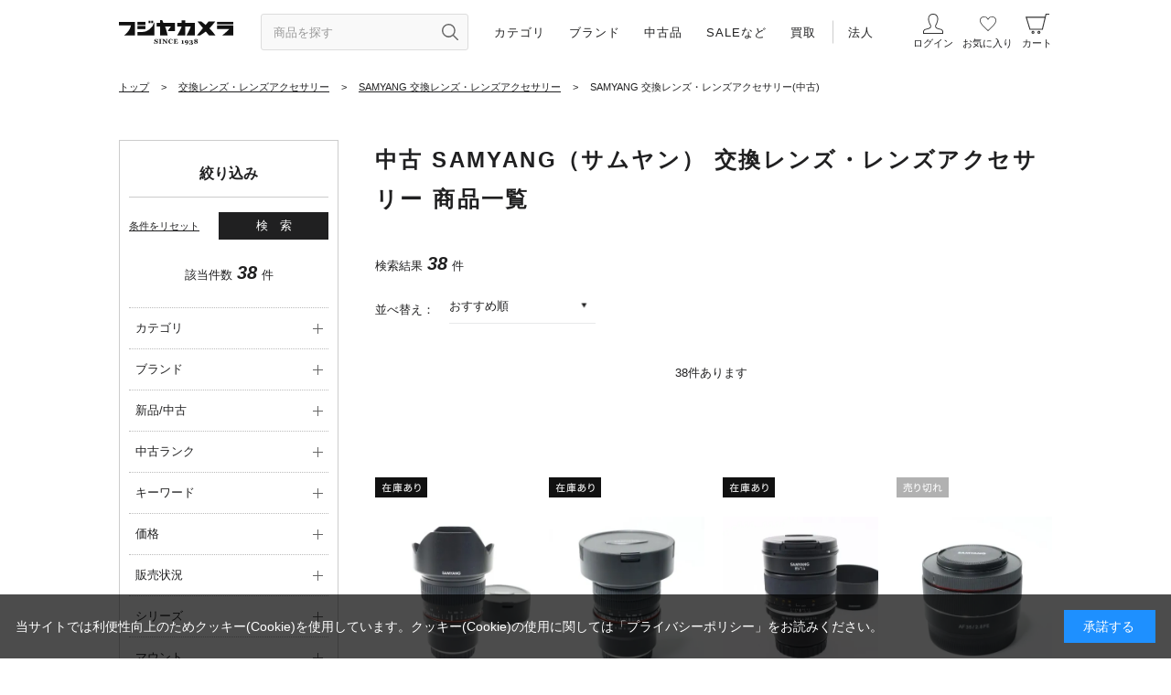

--- FILE ---
content_type: text/html; charset=utf-8
request_url: https://www.fujiya-camera.co.jp/shop/r/rC-LEN47U/
body_size: 51870
content:
<!DOCTYPE html>
<html data-browse-mode="P" lang="ja" >
<head>
<meta charset="UTF-8">
<title>中古 SAMYANG（サムヤン） 交換レンズ・レンズアクセサリー 商品一覧 通販｜在庫多数・最短当日発送｜フジヤカメラ</title>
<link rel="canonical" href="https://www.fujiya-camera.co.jp/shop/r/rC-LEN47U/">


<meta name="description" content="SAMYANG（サムヤン）の中古交換レンズ・レンズアクセサリーを在庫多数でご用意。専門スタッフが動作確認・クリーニング済。最短当日発送、下取で買い替えもスムーズ。">

<meta name="robots" content="max-image-preview:large">
<meta name="wwwroot" content="" />
<meta name="rooturl" content="https://www.fujiya-camera.co.jp" />
<meta name="viewport" content="width=1200">
<link rel="preload" href="https://ajax.googleapis.com/ajax/libs/jqueryui/1.12.1/themes/ui-lightness/jquery-ui.min.css" as="style" onload="this.onload=null;this.rel='stylesheet'">
<link rel="preload" href="https://ajax.googleapis.com/ajax/libs/jquery/1.11.1/jquery.min.js" as="script">
<link rel="preload" href="https://ajax.googleapis.com/ajax/libs/jqueryui/1.12.1/jquery-ui.min.js" as="script">
<noscript><link rel="stylesheet" type="text/css" href="https://ajax.googleapis.com/ajax/libs/jqueryui/1.12.1/themes/ui-lightness/jquery-ui.min.css"></noscript>
<link rel="stylesheet" type="text/css" href="/css/sys/reset.css">
<link rel="stylesheet" type="text/css" href="/css/sys/base.css">
<link rel="stylesheet" type="text/css" href="/css/sys/base_form.css">
<link rel="stylesheet" type="text/css" href="/css/sys/base_misc.css?20220518">
<link rel="stylesheet" type="text/css" href="/css/sys/layout.css">
<link rel="stylesheet" type="text/css" href="/css/sys/block_common.css?20230929">
<link rel="stylesheet" type="text/css" href="/css/sys/block_customer.css?20220427">
<link rel="stylesheet" type="text/css" href="/css/sys/block_goods.css?20241217">
<link rel="stylesheet" type="text/css" href="/css/sys/block_order.css?20230131">
<link rel="stylesheet" type="text/css" href="/css/sys/block_misc.css?20220802">
<link rel="stylesheet" type="text/css" href="/css/sys/block_store.css?20220616">
<script src="https://ajax.googleapis.com/ajax/libs/jquery/1.11.1/jquery.min.js"></script>
<script src="https://ajax.googleapis.com/ajax/libs/jqueryui/1.12.1/jquery-ui.min.js"></script>
<script src="/lib/jquery.cookie.js"></script>
<script src="/lib/jquery.balloon.js"></script>
<script src="/lib/goods/jquery.tile.min.js"></script>
<script src="/lib/modernizr-custom.js"></script>
<script src="/js/sys/tmpl.js"></script>
<script src="/js/sys/msg.js?20201217"></script>
<script src="/js/sys/sys.js"></script>
<script src="/js/sys/common.js"></script>
<script src="/js/sys/search_suggest.js"></script>
<script src="/js/sys/ui.js?20241127"></script>

	
		<!-- Preload -->
<link rel="preload" href="https://static.staff-start.com/js/track/v3.0/staffstart.min.js" as="script">
<!-- End Preload -->

<!-- Google Tag Manager -->
<script>(function(w,d,s,l,i){w[l]=w[l]||[];w[l].push({'gtm.start':
new Date().getTime(),event:'gtm.js'});var f=d.getElementsByTagName(s)[0],
j=d.createElement(s),dl=l!='dataLayer'?'&l='+l:'';j.async=true;j.src=
'https://www.googletagmanager.com/gtm.js?id='+i+dl;f.parentNode.insertBefore(j,f);
})(window,document,'script','dataLayer','GTM-NQ947V5');</script>
<!-- End Google Tag Manager -->

<!-- Google tag (gtag.js) -->
<script async src="https://www.googletagmanager.com/gtag/js?id=AW-11011763407"></script>
<script>
  window.dataLayer = window.dataLayer || [];
  function gtag(){dataLayer.push(arguments);}
  gtag('js', new Date());

  gtag('config', 'AW-11011763407');

  gtag('consent', 'update', {
    'analytics_storage': 'granted',
    'ad_storage': 'granted',
    'ad_user_data': 'granted',
    'ad_personalization': 'granted'
  });
</script>

<!-- LINE Tag Base Code -->
<!-- Do Not Modify -->
<script>
(function(g,d,o){
  g._ltq=g._ltq||[];g._lt=g._lt||function(){g._ltq.push(arguments)};
  var h=location.protocol==='https:'?'https://d.line-scdn.net':'http://d.line-cdn.net';
  var s=d.createElement('script');s.async=1;
  s.src=o||h+'/n/line_tag/public/release/v1/lt.js';
  var t=d.getElementsByTagName('script')[0];t.parentNode.insertBefore(s,t);
    })(window, document);
_lt('init', {
  customerType: 'account',
  tagId: '0d0a82a3-6120-4429-a5da-f03e50479d1d'
});
_lt('send', 'pv', ['0d0a82a3-6120-4429-a5da-f03e50479d1d']);
</script>
<noscript>
  <img height="1" width="1" style="display:none"
       src="https://tr.line.me/tag.gif?c_t=lap&t_id=0d0a82a3-6120-4429-a5da-f03e50479d1d&e=pv&noscript=1" />
</noscript>
<!-- End LINE Tag Base Code -->

<meta name="viewport" content="width=1200">
<meta name="wwwroot" content="" />
<link rel="stylesheet" type="text/css" href="/css/usr/slick.css">
<link rel="stylesheet" type="text/css" href="/css/usr/slick-theme.css">
<link rel="stylesheet" type="text/css" href="/css/usr/jquery.mCustomScrollbar.css">
<link rel="stylesheet" type="text/css" href="/css/usr/nouislider.css">
<link rel="stylesheet" type="text/css" href="/css/usr/reset.css">
<link rel="stylesheet" type="text/css" href="/css/usr/base.css">
<link rel="stylesheet" type="text/css" href="/css/usr/base_form.css?20250212a">
<link rel="stylesheet" type="text/css" href="/css/usr/base_misc.css?20250315c">
<link rel="stylesheet" type="text/css" href="/css/usr/layout.css?20251018b">
<link rel="stylesheet" type="text/css" href="/css/usr/block_common.css?20241004b">
<link rel="stylesheet" type="text/css" href="/css/usr/block_customer.css">
<link rel="stylesheet" type="text/css" href="/css/usr/block_goods.css?20251103b">
<link rel="stylesheet" type="text/css" href="/css/usr/block_order.css?20231114a">
<link rel="stylesheet" type="text/css" href="/css/usr/block_misc.css?20220802">
<link rel="stylesheet" type="text/css" href="/css/usr/block_store.css">
<link rel="stylesheet" type="text/css" href="/css/usr/block.css?20250315a">
<link rel="stylesheet" type="text/css" href="/css/usr/user.css">
<link rel="stylesheet" type="text/css" href="/css/custom_page/block_custom.css?ver=20220516a">
<link rel="stylesheet" type="text/css" href="/css/custom_page/block_global_navi.css?ver=20221008a">
<link rel="stylesheet" type="text/css" href="/css/custom_page/block_side_navi_format.css?ver=20250804a">
<link rel="stylesheet" type="text/css" href="/css/usr/block_side_navi_search.css?ver=20210831001">
<script src="/js/usr/block_global_navi.js?ver=20221008a"></script>
<!--<script src="/js/usr/block_side_navi_format.js"></script>-->
<script src="/js/usr/block_side_navi_twitter.js"></script>
<script src="/js/usr/block_side_navi_search.js?ver=20210831001"></script>
<script src="/js/usr/tmpl.js"></script>
<script src="/js/usr/msg.js"></script>
<script src="/js/usr/slick.min.js"></script>
<script src="/js/usr/jquery.matchHeight.js"></script>
<script src="/js/usr/ofi.min.js"></script>
<script src="/js/usr/jquery.mCustomScrollbar.concat.min.js"></script>
<script src="/js/usr/wNumb.min.js"></script>
<script src="/js/usr/nouislider.min.js"></script>
<script src="/js/usr/user.js?20240416a"></script>
<script src="/js/usr/original_css_pc.js?ver=20210826001"></script>
<script src="/js/usr/lazysizes.min.js"></script>
<link rel="SHORTCUT ICON" href="/img/sys/favicon.ico">
<link rel="apple-touch-icon" href="/img/sys/favicon_i.png" sizes="180x180">
<link rel="icon" type="image/png" href="/img/sys/favicon_a.png" sizes="192x192">
<script type="text/javascript" src="https://static.staff-start.com/js/track/v3.0/staffstart.min.js"></script>
<script type="text/javascript" src="/StaffContent/assets/js/staffstart-analytics.js"></script>
<link rel="stylesheet" href="/css/usr/common.css?20250315a">
<link rel="stylesheet" href="/css/usr/detail_list.css?20250315a">
<link rel="stylesheet" href="/css/usr/left_menu.css">
<script src="/js/usr/common.js"></script>
<meta name="google-site-verification" content="kWDF80A9v4aWgUKC4sM_Na_pwxhAbNJ3F-1jdHsIIQI" />
	


	<script src="/js/usr/genre.js"></script>

<!-- etm meta -->
<meta property="etm:device" content="desktop" />
<meta property="etm:page_type" content="goodslist" />
<meta property="etm:cart_item" content="[]" />
<meta property="etm:attr" content="" />

<script src="/js/sys/goods_ajax_cart.js"></script>

	<script src="/js/sys/goods_ajax_bookmark.js"></script>

<script src="/js/sys/goods_ajax_appraisal.js"></script>
<script src="/js/sys/goods_ajax_quickview.js"></script>

<!-- Global site tag (gtag.js) - Google Analytics -->
<script async src="https://www.googletagmanager.com/gtag/js?id=G-Z967D1ET8V"></script>
<script>
  const trackingcode = "G-Z967D1ET8V";
  window.dataLayer = window.dataLayer || [];
  function gtag(){dataLayer.push(arguments);}
  gtag('js', new Date());
  
    gtag('config', trackingcode, { user_id: null });
  
</script>




</head>
<body id="header" class="page-genre" 

		

>



<div class="wrapper">
	
		
		<h1 class="optimaized-h1 container">SAMYANG 交換レンズ・レンズアクセサリー(中古) </h1>
				
    		
    				
    				
    					<!--customCSS-->
<link rel="stylesheet" type="text/css" href="/css/custom_page/details.css?20250930a">
<!--/customCSS-->

<!--ヘッダー-->
<header class="cmnHeader">

  <div class="cmnHeader__wrap01">

    <div class="cmnHeader__menu01">

      <h1 class="cmnHeader__menu01__logo01">
        <a href="/shop"><img src="/img/usr/common_pc/img_logo01.svg" width="125" height="27" alt="フジヤカメラ"></a>
      </h1>

      <div class="cmnHeader__menu01__form01">
        <form name="frmSearch" method="get" action="/shop/goods/search.aspx">
          <input type="hidden" name="search" value="x">
          <input class="js-suggest-search cmnHeader__menu01__form01-text01" type="text" value="" tabindex="0" id="keyword" placeholder="商品を探す" name="keyword" data-suggest-submit="on" autocomplete="off">
          <button class="btn btn-default cmnHeader__menu01__form01-btn01" type="submit" tabindex="0" name="search" value="search" aria-label=”検索ボタン” title="商品を探す"></button>
        </form>

        <div class="cmnHeader__menu01__form01-suggestBox">
          <p class="-navPlink01"><a href="/shop/goods/search.aspx">こだわり検索</a></p>
        </div>

      </div>

      <nav class="cmnHeader__menu01__nav01">
        <ul class="cmnHeader__menu01__nav01__ul01">
          <!--カテゴリ-->
          <li>
            <span>カテゴリ</span>
            <div class="innerMenu01">
              <div class="innerMenu01__inner01">

                <!--タブ部分-->
                <ul class="-navTab01">

                  <li>
                    <span>スチール撮影機材</span>
                  </li>

                  <li>
                    <span>動画撮影機材</span>
                  </li>

                </ul>
                <!--タブ部分-->

                <!--タブ対応コンテンツ部分-->
                <div class="-navTabCnts01">
                  <!--[スチール]タブ対応コンテンツ部分-->
                  <div class="-tabCnts01">
                    <ul class="-navAccordion01">
                      <li><span class="-acrdion01">デジタルカメラ</span>
                        <ul class="-navList01">
                          <li><a href="/shop/r/rC-CAM/">すべて</a></li>
                          <li><a href="/shop/r/rC-CAMMIR/">ミラーレスカメラ</a></li>
                          <li><a href="/shop/r/rC-CAMREF/">デジタル一眼レフカメラ</a></li>
                          <li><a href="/shop/r/rC-CAMRAN/">デジタルレンジファインダーカメラ</a></li>
                          <li><a href="/shop/r/rC-CAMMID/">中判デジタルカメラ</a></li>
                          <li><a href="/shop/r/rC-CAMPNS/">コンパクトデジタルカメラ</a></li>
                          <li><a href="/shop/r/rC-CAMETC/">その他デジタルカメラ</a></li>
                        </ul>
                      </li>
                      <li><span class="-acrdion01">フィルムカメラ</span>
                        <ul class="-navList01">
                          <li><a href="/shop/r/rC-FCM/">すべて</a></li>
                          <li><a href="/shop/r/rC-FREF/">一眼レフカメラ</a></li>
                          <li><a href="/shop/r/rC-FCMRAN/">レンジファインダーカメラ</a></li>
                          <li><a href="/shop/r/rC-FCMMID/">中判カメラ</a></li>
                          <li><a href="/shop/r/rC-FCMLAR/">大判カメラ</a></li>
                          <li><a href="/shop/r/rC-FCMPNS/">コンパクトカメラ</a></li>
                          <li><a href="/shop/r/rC-FCMINS/">インスタントカメラ・チェキ</a></li>
                          <li><a href="/shop/r/rC-FCMETC/">その他フィルムカメラ</a></li>
                        </ul>
                      </li>
                      <li><span class="-acrdion01">交換レンズ・レンズアクセサリー</span>
                        <ul class="-navList01">
                          <li><a href="/shop/r/rC-LEN/">すべて</a></li>
                          <li><a href="/shop/r/rC-LENMIR/">ミラーレス用レンズ</a></li>
                          <li><a href="/shop/r/rC-LENREF/">一眼レフ用レンズ</a></li>
                          <li><a href="/shop/r/rC-LENRAN/">レンジファインダー用レンズ</a></li>
                          <li><a href="/shop/r/rC-LENMID/">中判カメラ用レンズ</a></li>
                          <li><a href="/shop/r/rC-LENLAR/">大判カメラ用レンズ</a></li>
                          <li><a href="/shop/r/rC-LENCIN/">シネレンズ</a></li>
                          <li><a href="/shop/r/rC-LENPRO/">放送・業務用レンズ</a></li>
                          <li><a href="/shop/r/rC-LENCNV/">コンバージョンレンズ</a></li>
                          <li><a href="/shop/r/rC-LENETC/">その他交換レンズ</a></li>
                          <li><a href="/shop/r/rC-LENMOU/">マウントアダプター</a></li>
                          <li><a href="/shop/r/rC-LENTUB/">接写リング（中間リング）</a></li>
                          <li><a href="/shop/r/rC-LENHOD/">レンズフード</a></li>
                          <li><a href="/shop/r/rC-LENCAP/">レンズキャップ</a></li>
                          <li><a href="/shop/r/rC-LENLCA/">レンズケース・ポーチ</a></li>
                          <li><a href="/shop/r/rC-LENACC/">その他交換レンズアクセサリー</a></li>
                        </ul>
                      </li>
                      <li><span class="-acrdion01">三脚・一脚・雲台</span>
                        <ul class="-navList01">
                          <li><a href="/shop/r/rC-TRI/">すべて</a></li>
                          <li><a href="/shop/r/rC-TRITRI/">三脚</a></li>
                          <li><a href="/shop/r/rC-TRIMON/">一脚</a></li>
                          <li><a href="/shop/r/rC-TRIHED/">雲台</a></li>
                          <li><a href="/shop/r/rC-TRIQSU/">クイックシュー・スペアシュー</a></li>
                          <li><a href="/shop/r/rC-TRIPOL/">センターポール・マクロ・アングル補助</a></li>
                          <li><a href="/shop/r/rC-TRICAS/">三脚ケース・三脚ストラップ</a></li>
                          <li><a href="/shop/r/rC-TRIBAL/">ボールアダプター</a></li>
                          <li><a href="/shop/r/rC-TRISPR/">スプレッダー・ペデスタル・ドリー</a></li>
                          <li><a href="/shop/r/rC-TRIPTS/">補修パーツ・メンテナンス用品</a></li>
                          <li><a href="/shop/r/rC-TRIEXA/">その他三脚・一脚・雲台用品</a></li>
                        </ul>
                      </li>
                      <li><span class="-acrdion01">ストロボ・照明・ライティング用品</span>
                        <ul class="-navList01">
                          <li><a href="/shop/r/rC-FLA/">すべて</a></li>
                          <li><a href="/shop/r/rC-FLASTD/">ストロボ・大型ストロボ</a></li>
                          <li><a href="/shop/r/rC-FLALIT/">LED・定常光ライト</a></li>
                          <li><a href="/shop/r/rC-FLADIF/">ディフューザー</a></li>
                          <li><a href="/shop/r/rC-FLAAMB/">アンブレラ・アンブレラホルダー</a></li>
                          <li><a href="/shop/r/rC-FLASBX/">ソフトボックス・スピードリング</a></li>
                          <li><a href="/shop/r/rC-FLARFB/">レフ板・レフホルダー</a></li>
                          <li><a href="/shop/r/rC-FLAHTS/">ホットシュー・アクセサリーシュ</a></li>
                          <li><a href="/shop/r/rC-FLASYC/">シンクロコード</a></li>
                          <li><a href="/shop/r/rC-FLAWIT/">ワイヤレストランスミッター</a></li>
                          <li><a href="/shop/r/rC-FLABLA/">ストロボブラケット</a></li>
                          <li><a href="/shop/r/rC-FLAETC/">その他ライティング用品</a></li>
                        </ul>
                      </li>
                      <li><span class="-acrdion01">メモリーカード・フィルム</span>
                        <ul class="-navList01">
                          <li><a href="/shop/r/rC-MED/">すべて</a></li>
                          <li><a href="/shop/r/rC-MEDSDM/">SDメモリーカード</a></li>
                          <li><a href="/shop/r/rC-MEDCOM/">コンパクトフラッシュ</a></li>
                          <li><a href="/shop/r/rC-MEDCFX/">CFexpressメモリーカード</a></li>
                          <li><a href="/shop/r/rC-MEDXQD/">XQDメモリーカード</a></li>
                          <li><a href="/shop/r/rC-MEDCFT/">CFastメモリーカード</a></li>
                          <li><a href="/shop/r/rC-MEDSXS/">SxSメモリーカード</a></li>
                          <li><a href="/shop/r/rC-MEDPPI/">P2メモリーカード</a></li>
                          <li><a href="/shop/r/rC-MEDSSD/">SSD（ソリッドステートドライブ）</a></li>
                          <li><a href="/shop/r/rC-MEDTAP/">テープメディア</a></li>
                          <li><a href="/shop/r/rC-MEDETC/">その他記録メディア・アクセサリー</a></li>
                          <li><a href="/shop/r/rC-FLM35C/">35mmフィルム（カラーネガ）</a></li>
                          <li><a href="/shop/r/rC-FLM35M/">35mmフィルム（白黒）</a></li>
                          <li><a href="/shop/r/rC-FLM35R/">35mmフィルム（リバーサル）</a></li>
                          <li><a href="/shop/r/rC-FLM12C/">120フィルム（カラーネガ）</a></li>
                          <li><a href="/shop/r/rC-FLM12M/">120フィルム（白黒）</a></li>
                          <li><a href="/shop/r/rC-FLM12R/">120フィルム（リバーサル）</a></li>
                          <li><a href="/shop/r/rC-FLMETC/">その他フィルム・アクセサリー</a></li>
                        </ul>
                      </li>
                      <li><span class="-acrdion01">レンズ用フィルター</span>
                        <ul class="-navList01">
                          <li><a href="/shop/r/rC-FLT/">すべて</a></li>
                          <li><a href="/shop/r/rC-FLTPRT/">保護フィルター</a></li>
                          <li><a href="/shop/r/rC-FLTPOL/">PLフィルター</a></li>
                          <li><a href="/shop/r/rC-FLTNUD/">ND(減光)フィルター</a></li>
                          <li><a href="/shop/r/rC-FLTSFT/">ソフトフィルター</a></li>
                          <li><a href="/shop/r/rC-FLTCOR/">色温度変換・色補正フィルター</a></li>
                          <li><a href="/shop/r/rC-FLTCLS/">クローズアップフィルター</a></li>
                          <li><a href="/shop/r/rC-FLTNSK/">光害カットフィルター</a></li>
                          <li><a href="/shop/r/rC-FLTMON/">モノクロ用フィルター</a></li>
                          <li><a href="/shop/r/rC-FLTSQU/">角型・ゼラチンフィルター</a></li>
                          <li><a href="/shop/r/rC-FLTETC/">その他レンズ用フィルター</a></li>
                          <li><a href="/shop/r/rC-FLTACC/">フィルター用アクセサリー</a></li>
                        </ul>
                      </li>
                      <li><span class="-acrdion01">防湿庫・クリーニング用品</span>
                        <ul class="-navList01">
                          <li><a href="/shop/r/rC-CLE/">すべて</a></li>
                          <li><a href="/shop/r/rC-CLEBLO/">ブロアー</a></li>
                          <li><a href="/shop/r/rC-CLERQP/">クリーニング液・ペーパー</a></li>
                          <li><a href="/shop/r/rC-CLEETC/">その他クリーニング</a></li>
                          <li><a href="/shop/r/rC-DRYUNT/">防湿庫・ドライボックス</a></li>
                          <li><a href="/shop/r/rC-DRYDES/">乾燥剤</a></li>
                          <li><a href="/shop/r/rC-DRYETC/">その他保管用品</a></li>
                        </ul>
                      </li>
                      <li><span class="-acrdion01">双眼鏡・フィールドスコープ</span>
                        <ul class="-navList01">
                          <li><a href="/shop/r/rC-BIN/">すべて</a></li>
                          <li><a href="/shop/r/rC-BINBIN/">双眼鏡・単眼鏡</a></li>
                          <li><a href="/shop/r/rC-BINFSC/">フィールドスコープ</a></li>
                          <li><a href="/shop/r/rC-BINETC/">その他光学機器</a></li>
                          <li><a href="/shop/r/rC-BINACC/">アクセサリー</a></li>
                        </ul>
                      </li>
                      <li><span class="-acrdion01">バッテリー・充電器・電源</span>
                        <ul class="-navList01">
                          <li><a href="/shop/r/rC-POW/">すべて</a></li>
                          <li><a href="/shop/r/rC-POWBAT/">バッテリーパック</a></li>
                          <li><a href="/shop/r/rC-POWCHA/">充電器・バッテリーチャージャー</a></li>
                          <li><a href="/shop/r/rC-POWACA/">ACアダプター・DCケーブル・カプラー</a></li>
                          <li><a href="/shop/r/rC-POWBPL/">バッテリープレート</a></li>
                          <li><a href="/shop/r/rC-POWPOR/">ポータブル電源</a></li>
                          <li><a href="/shop/r/rC-POWCOI/">電池</a></li>
                          <li><a href="/shop/r/rC-POWETC/">その他バッテリー関連</a></li>
                        </ul>
                      </li>
                      <li><span class="-acrdion01">カメラバッグ・ケース・ストラップ</span>
                        <ul class="-navList01">
                          <li><a href="/shop/r/rC-BAG/">すべて</a></li>
                          <li><a href="/shop/r/rC-BAGBKP/">リュック・バックパック</a></li>
                          <li><a href="/shop/r/rC-BAGSLG/">ショルダーバッグ・スリングバッグ</a></li>
                          <li><a href="/shop/r/rC-BAGCRY/">キャリーケース・キャリーバッグ</a></li>
                          <li><a href="/shop/r/rC-BAGETC/">その他カメラバッグ</a></li>
                          <li><a href="/shop/r/rC-BAGSTR/">カメラストラップ</a></li>
                          <li><a href="/shop/r/rC-BAGCAM/">カメラケース</a></li>
                        </ul>
                      </li>
                      <li><span class="-acrdion01">その他スチール撮影用品</span>
                        <ul class="-navList01">
                          <li><a href="/shop/r/rC-ACC/">すべて</a></li>
                          <li><a href="/shop/r/rC-ACCPRT/">液晶保護フィルム・モニターフード</a></li>
                          <li><a href="/shop/r/rC-ACCCAP/">ボディキャップ・端子カバー</a></li>
                          <li><a href="/shop/r/rC-ACCEPC/">アイピース・アイカップ</a></li>
                          <li><a href="/shop/r/rC-ACCFNA/">ファインダー用アクセサリー</a></li>
                          <li><a href="/shop/r/rC-ACCFND/">ビューファインダー</a></li>
                          <li><a href="/shop/r/rC-ACCBTG/">バッテリーグリップ</a></li>
                          <li><a href="/shop/r/rC-ACCMOD/">モータードライブ・ワインダー</a></li>
                          <li><a href="/shop/r/rC-ACCHGP/">ハンドグリップ</a></li>
                          <li><a href="/shop/r/rC-ACCMAG/">フィルムマガジン</a></li>
                          <li><a href="/shop/r/rC-ACCLMT/">露出計・色温度計</a></li>
                          <li><a href="/shop/r/rC-ACCDRK/">暗室用品・引伸レンズ</a></li>
                          <li><a href="/shop/r/rC-ACCWPC/">雨対策用品・防塵・消音ケース</a></li>
                          <li><a href="/shop/r/rC-ACCREL/">レリーズ・リモートコントロール</a></li>
                          <li><a href="/shop/r/rC-ACCWEA/">フォトベスト・フォトグローブ</a></li>
                          <li><a href="/shop/r/rC-ACCETC/">その他撮影用品</a></li>
                          <li><a href="/shop/r/rC-ACCPNT/">プリンター</a></li>
                          <li><a href="/shop/r/rC-ACCPSP/">プリンターサプライ（インク・用紙）</a></li>
                        </ul>
                      </li>
                    </ul>
                  </div>
                  <!---[スチール]タブ対応コンテンツ部分-->

                  <!--[動画]タブ対応コンテンツ部分-->
                  <div class="-tabCnts01">
                    <ul class="-navAccordion01">
                      <li><span class="-acrdion01">ビデオカメラ</span>
                        <ul class="-navList01">
                          <li><a href="/shop/r/rC-DVC/">すべて</a></li>
                          <li><a href="/shop/r/rC-DVCWEA/">ウェアラブルカメラ</a></li>
                          <li><a href="/shop/r/rC-DVCHDY/">ハンディカメラ</a></li>
                          <li><a href="/shop/r/rC-DVCSLD/">ショルダーカメラ</a></li>
                          <li><a href="/shop/r/rC-DVCRMT/">リモートカメラ</a></li>
                          <li><a href="/shop/r/rC-DVCCIN/">シネマカメラ</a></li>
                          <li><a href="/shop/r/rC-VIDDRO/">ドローン本体</a></li>
                          <li><a href="/shop/r/rC-DVCEXT/">その他ビデオカメラ</a></li>
                          <!--<li><a href="/shop/r/rC-DVCMIR/">ミラーレスカメラ（動画撮影）</a></li>-->
                          
                        </ul>
                      </li>
                      <li><span class="-acrdion01">交換レンズ・レンズアクセサリー</span>
                        <ul class="-navList01">
                          <li><a href="/shop/r/rC-LEN/">すべて</a></li>
                          <li><a href="/shop/r/rC-LENMIR/">ミラーレス用レンズ</a></li>
                          <li><a href="/shop/r/rC-LENREF/">一眼レフ用レンズ</a></li>
                          <li><a href="/shop/r/rC-LENRAN/">レンジファインダー用レンズ</a></li>
                          <li><a href="/shop/r/rC-LENMID/">中判カメラ用レンズ</a></li>
                          <li><a href="/shop/r/rC-LENLAR/">大判カメラ用レンズ</a></li>
                          <li><a href="/shop/r/rC-LENCIN/">シネレンズ</a></li>
                          <li><a href="/shop/r/rC-LENPRO/">放送・業務用レンズ</a></li>
                          <li><a href="/shop/r/rC-LENCNV/">コンバージョンレンズ</a></li>
                          <li><a href="/shop/r/rC-LENETC/">その他交換レンズ</a></li>
                          <li><a href="/shop/r/rC-LENMOU/">マウントアダプター</a></li>
                          <li><a href="/shop/r/rC-LENTUB/">接写リング（中間リング）</a></li>
                          <li><a href="/shop/r/rC-LENHOD/">レンズフード</a></li>
                          <li><a href="/shop/r/rC-LENCAP/">レンズキャップ</a></li>
                          <li><a href="/shop/r/rC-LENLCA/">レンズケース・ポーチ</a></li>
                          <li><a href="/shop/r/rC-LENACC/">その他交換レンズアクセサリー</a></li>
                        </ul>
                      </li>
                      <li><span class="-acrdion01">三脚・一脚・雲台</span>
                        <ul class="-navList01">
                          <li><a href="/shop/r/rC-TRI/">すべて</a></li>
                          <li><a href="/shop/r/rC-TRITRI/">三脚</a></li>
                          <li><a href="/shop/r/rC-TRIMON/">一脚</a></li>
                          <li><a href="/shop/r/rC-TRIHED/">雲台</a></li>
                          <li><a href="/shop/r/rC-TRIQSU/">クイックシュー・スペアシュー</a></li>
                          <li><a href="/shop/r/rC-TRIPOL/">センターポール・マクロ・アングル補助</a></li>
                          <li><a href="/shop/r/rC-TRICAS/">三脚ケース・三脚ストラップ</a></li>
                          <li><a href="/shop/r/rC-TRIBAL/">ボールアダプター</a></li>
                          <li><a href="/shop/r/rC-TRISPR/">スプレッダー・ペデスタル・ドリー</a></li>
                          <li><a href="/shop/r/rC-TRIPTS/">補修パーツ・メンテナンス用品</a></li>
                          <li><a href="/shop/r/rC-TRIEXA/">その他三脚・一脚・雲台用品</a></li>
                        </ul>
                      </li>
                      <li><span class="-acrdion01">ジンバル・リグ・ケージ</span>
                        <ul class="-navList01">
                          <li><a href="/shop/r/rC-VID/">すべて</a></li>
                          <li><a href="/shop/r/rC-VIDSTB/">ジンバル・スタビライザー</a></li>
                          <li><a href="/shop/r/rC-STBACC/">ジンバル・スタビライザー用アクセサリー</a></li>
                          <li><a href="/shop/r/rC-VIDSPE/">特機</a></li>
                          <li><a href="/shop/r/rC-VIDRIG/">リグキット・カメラケージ</a></li>
                          <li><a href="/shop/r/rC-VIDRCA/">リグ・ケージ用アクセサリー</a></li>
                          <li><a href="/shop/r/rC-VIDLGE/">フォローフォーカス・レンズギア</a></li>
                          <li><a href="/shop/r/rC-VIDBOX/">マットボックス</a></li>
                          <li><a href="/shop/r/rC-VIDSUP/">その他カメラサポート</a></li>
                        </ul>
                      </li>
                      <li><span class="-acrdion01">ビデオスイッチャー・モニター・編集機器</span>
                        <ul class="-navList01">
                          <li><a href="/shop/r/rC-VDE/">すべて</a></li>
                          <li><a href="/shop/r/rC-VDEDSE/">ビデオ配信・編集機器</a></li>
                          <li><a href="/shop/r/rC-VDESWI/">ビデオスイッチャー</a></li>
                          <li><a href="/shop/r/rC-VDECNV/">コンバーター・フレームシンクロナイザー</a></li>
                          <li><a href="/shop/r/rC-VDEDIS/">分配器</a></li>
                          <li><a href="/shop/r/rC-VDEWIR/">ワイヤレス伝送システム・延長器</a></li>
                          <li><a href="/shop/r/rC-VDECON/">カメラコントロール・タリー</a></li>
                          <li><a href="/shop/r/rC-VDEETC/">その他ビデオ伝送・信号処理機器</a></li>
                          <li><a href="/shop/r/rC-VDEMOD/">モニター・ディスプレイ本体</a></li>
                          <li><a href="/shop/r/rC-VDEMOA/">モニター用アクセサリー</a></li>
                          <li><a href="/shop/r/rC-VDEDSI/">デジタルサイネージ</a></li>
                          <li><a href="/shop/r/rC-VDEVPR/">ビデオプレーヤー・レコーダー</a></li>
                          <li><a href="/shop/r/rC-VDEPJT/">プロジェクター本体</a></li>
                          <li><a href="/shop/r/rC-VDEPJL/">プロジェクター用交換レンズ</a></li>
                          <li><a href="/shop/r/rC-VDEPJR/">プロジェクター用交換ランプ</a></li>
                          <li><a href="/shop/r/rC-VDEPJA/">プロジェクター用アクセサリー</a></li>
                        </ul>
                      </li>
                      <li><span class="-acrdion01">マイク・ミキサー・音声レコーダー</span>
                        <ul class="-navList01">
                          <li><a href="/shop/r/rC-ARE/">すべて</a></li>
                          <li><a href="/shop/r/rC-AREFMX/">フィールドミキサー</a></li>
                          <li><a href="/shop/r/rC-ARERMX/">レコーダーミキサー</a></li>
                          <li><a href="/shop/r/rC-AREMXO/">ミキサーオプション</a></li>
                          <li><a href="/shop/r/rC-AREMXE/">その他ミキサー</a></li>
                          <li><a href="/shop/r/rC-ARESRC/">据え置き型レコーダー/プレーヤー</a></li>
                          <li><a href="/shop/r/rC-AREPRC/">ポータブルレコーダー</a></li>
                          <li><a href="/shop/r/rC-ARERCO/">レコーダーオプション・アクセサリー</a></li>
                          <li><a href="/shop/r/rC-AREMIC/">レコーディングマイク</a></li>
                          <li><a href="/shop/r/rC-ARESGM/">ショットガンマイク</a></li>
                          <li><a href="/shop/r/rC-AREWIM/">ワイヤレスマイク</a></li>
                          <li><a href="/shop/r/rC-ARELAM/">ラベリア・ヘッドセットマイク・ヘッドフォン</a></li>
                          <li><a href="/shop/r/rC-AREIVM/">インタビューマイク・ステージマイク</a></li>
                          <li><a href="/shop/r/rC-AREETM/">その他マイクロフォン</a></li>
                          <li><a href="/shop/r/rC-AREMAC/">マイクアクセサリー</a></li>
                        </ul>
                      </li>
                      <li><span class="-acrdion01">DAW・DTM</span>
                        <ul class="-navList01">
                          <li><a href="/shop/r/rC-DTM/">すべて</a></li>
                          <li><a href="/shop/r/rC-DTMAIF/">オーディオ・インターフェイス</a></li>
                          <li><a href="/shop/r/rC-DTMDJK/">DJ/DTM機器</a></li>
                          <li><a href="/shop/r/rC-DTMETC/">その他DJ/DTM</a></li>
                          <li><a href="/shop/r/rC-DTMOBE/">アウトボード</a></li>
                        </ul>
                      </li>
                      <li><span class="-acrdion01">ストロボ・照明・ライティング用品</span>
                        <ul class="-navList01">
                          <li><a href="/shop/r/rC-FLA/">すべて</a></li>
                          <li><a href="/shop/r/rC-FLASTD/">ストロボ・大型ストロボ</a></li>
                          <li><a href="/shop/r/rC-FLALIT/">LED・定常光ライト</a></li>
                          <li><a href="/shop/r/rC-FLADIF/">ディフューザー</a></li>
                          <li><a href="/shop/r/rC-FLAAMB/">アンブレラ・アンブレラホルダー</a></li>
                          <li><a href="/shop/r/rC-FLASBX/">ソフトボックス・スピードリング</a></li>
                          <li><a href="/shop/r/rC-FLARFB/">レフ板・レフホルダー</a></li>
                          <li><a href="/shop/r/rC-FLAHTS/">ホットシュー・アクセサリーシュー</a></li>
                          <li><a href="/shop/r/rC-FLASYC/">シンクロコード</a></li>
                          <li><a href="/shop/r/rC-FLAWIT/">ワイヤレストランスミッター</a></li>
                          <li><a href="/shop/r/rC-FLABLA/">ストロボブラケット</a></li>
                          <li><a href="/shop/r/rC-FLAETC/">その他ライティング用品</a></li>
                        </ul>
                      </li>
                      <li><span class="-acrdion01">メモリーカード・フィルム</span>
                        <ul class="-navList01">
                          <li><a href="/shop/r/rC-MED/">すべて</a></li>
                          <li><a href="/shop/r/rC-MEDSDM/">SDメモリーカード</a></li>
                          <li><a href="/shop/r/rC-MEDCOM/">コンパクトフラッシュ</a></li>
                          <li><a href="/shop/r/rC-MEDCFX/">CFexpressメモリーカード</a></li>
                          <li><a href="/shop/r/rC-MEDXQD/">XQDメモリーカード</a></li>
                          <li><a href="/shop/r/rC-MEDCFT/">CFastメモリーカード</a></li>
                          <li><a href="/shop/r/rC-MEDSXS/">SxSメモリーカード</a></li>
                          <li><a href="/shop/r/rC-MEDPPI/">P2メモリーカード</a></li>
                          <li><a href="/shop/r/rC-MEDSSD/">SSD（ソリッドステートドライブ）</a></li>
                          <li><a href="/shop/r/rC-MEDTAP/">テープメディア</a></li>
                          <li><a href="/shop/r/rC-MEDETC/">その他記録メディア・アクセサリー</a></li>
                          <li><a href="/shop/r/rC-FLM35C/">35mmフィルム（カラーネガ）</a></li>
                          <li><a href="/shop/r/rC-FLM35M/">35mmフィルム（白黒）</a></li>
                          <li><a href="/shop/r/rC-FLM35R/">35mmフィルム（リバーサル）</a></li>
                          <li><a href="/shop/r/rC-FLM12C/">120フィルム（カラーネガ）</a></li>
                          <li><a href="/shop/r/rC-FLM12M/">120フィルム（白黒）</a></li>
                          <li><a href="/shop/r/rC-FLM12R/">120フィルム（リバーサル）</a></li>
                          <li><a href="/shop/r/rC-FLMETC/">その他フィルム・アクセサリー</a></li>
                        </ul>
                      </li>
                      <li><span class="-acrdion01">レンズ用フィルター</span>
                        <ul class="-navList01">
                          <li><a href="/shop/r/rC-FLT/">すべて</a></li>
                          <li><a href="/shop/r/rC-FLTPRT/">保護フィルター</a></li>
                          <li><a href="/shop/r/rC-FLTPOL/">PLフィルター</a></li>
                          <li><a href="/shop/r/rC-FLTNUD/">ND(減光)フィルター</a></li>
                          <li><a href="/shop/r/rC-FLTSFT/">ソフトフィルター</a></li>
                          <li><a href="/shop/r/rC-FLTCOR/">色温度変換・色補正フィルター</a></li>
                          <li><a href="/shop/r/rC-FLTCLS/">クローズアップフィルター</a></li>
                          <li><a href="/shop/r/rC-FLTNSK/">光害カットフィルター</a></li>
                          <li><a href="/shop/r/rC-FLTMON/">モノクロ用フィルター</a></li>
                          <li><a href="/shop/r/rC-FLTSQU/">角型・ゼラチンフィルター</a></li>
                          <li><a href="/shop/r/rC-FLTETC/">その他レンズ用フィルター</a></li>
                          <li><a href="/shop/r/rC-FLTACC/">フィルター用アクセサリー</a></li>
                        </ul>
                      </li>
                      <li><span class="-acrdion01">防湿庫・クリーニング用品</span>
                        <ul class="-navList01">
                          <li><a href="/shop/r/rC-CLE/">すべて</a></li>
                          <li><a href="/shop/r/rC-CLEBLO/">ブロアー</a></li>
                          <li><a href="/shop/r/rC-CLERQP/">クリーニング液・ペーパー</a></li>
                          <li><a href="/shop/r/rC-CLEETC/">その他クリーニング</a></li>
                          <li><a href="/shop/r/rC-DRYUNT/">防湿庫・ドライボックス</a></li>
                          <li><a href="/shop/r/rC-DRYDES/">乾燥剤</a></li>
                          <li><a href="/shop/r/rC-DRYETC/">その他保管用品</a></li>
                        </ul>
                      </li>
                      <li><span class="-acrdion01">クロマキー・プロンプター・スタジオ撮影用品</span>
                        <ul class="-navList01">
                          <li><a href="/shop/r/rC-STU/">すべて</a></li>
                          <li><a href="/shop/r/rC-STULST/">ライトスタンド・センチュリー</a></li>
                          <li><a href="/shop/r/rC-STUCRP/">クランプ・クリップ・ピンチ</a></li>
                          <li><a href="/shop/r/rC-STUSPG/">ダボ（スピゴット）・ダボ受け</a></li>
                          <li><a href="/shop/r/rC-STUPOL/">オートポール・ブーム・アーム</a></li>
                          <li><a href="/shop/r/rC-STUPAP/">クロマキー・背景紙・背景サポート</a></li>
                          <li><a href="/shop/r/rC-STUBOX/">撮影台・撮影ボックス</a></li>
                          <li><a href="/shop/r/rC-STUPRM/">プロンプター</a></li>
                          <li><a href="/shop/r/rC-STUCAM/">インカムシステム</a></li>
                          <li><a href="/shop/r/rC-STUSTA/">スタンド・機材ケース</a></li>
                          <li><a href="/shop/r/rC-STUTAP/">テープ・トレペ・撮影消耗品</a></li>
                          <li><a href="/shop/r/rC-STUACC/">その他スタジオ撮影用品</a></li>
                        </ul>
                      </li>
                      <li><span class="-acrdion01">ビデオケーブル・コネクター</span>
                        <ul class="-navList01">
                          <li><a href="/shop/r/rC-CAB/">すべて</a></li>
                          <li><a href="/shop/r/rC-CABVID/">ビデオケーブル</a></li>
                          <li><a href="/shop/r/rC-CABHDM/">HDMIケーブル</a></li>
                          <li><a href="/shop/r/rC-CABLIT/">光接続ケーブル</a></li>
                          <li><a href="/shop/r/rC-CABCNV/">変換コネクター</a></li>
                          <li><a href="/shop/r/rC-CABAUD/">音声用ケーブル</a></li>
                          <li><a href="/shop/r/rC-CABETC/">その他ケーブル・コネクター</a></li>
                        </ul>
                      </li>
                      <li><span class="-acrdion01">双眼鏡・フィールドスコープ</span>
                        <ul class="-navList01">
                          <li><a href="/shop/r/rC-BIN/">すべて</a></li>
                          <li><a href="/shop/r/rC-BINBIN/">双眼鏡・単眼鏡</a></li>
                          <li><a href="/shop/r/rC-BINFSC/">フィールドスコープ</a></li>
                          <li><a href="/shop/r/rC-BINETC/">その他光学機器</a></li>
                          <li><a href="/shop/r/rC-BINACC/">アクセサリー</a></li>
                        </ul>
                      </li>
                      <li><span class="-acrdion01">バッテリー・充電器・電源</span>
                        <ul class="-navList01">
                          <li><a href="/shop/r/rC-POW/">すべて</a></li>
                          <li><a href="/shop/r/rC-POWBAT/">バッテリーパック</a></li>
                          <li><a href="/shop/r/rC-POWCHA/">充電器・バッテリーチャージャー</a></li>
                          <li><a href="/shop/r/rC-POWACA/">ACアダプター・DCケーブル・カプラー</a></li>
                          <li><a href="/shop/r/rC-POWBPL/">バッテリープレート</a></li>
                          <li><a href="/shop/r/rC-POWPOR/">ポータブル電源</a></li>
                          <li><a href="/shop/r/rC-POWCOI/">電池</a></li>
                          <li><a href="/shop/r/rC-POWETC/">その他バッテリー関連</a></li>
                        </ul>
                      </li>
                      <li><span class="-acrdion01">カメラバッグ・ケース・ストラップ</span>
                        <ul class="-navList01">
                          <li><a href="/shop/r/rC-BAG/">すべて</a></li>
                          <li><a href="/shop/r/rC-BAGBKP/">リュック・バックパック</a></li>
                          <li><a href="/shop/r/rC-BAGSLG/">ショルダーバッグ・スリングバッグ</a></li>
                          <li><a href="/shop/r/rC-BAGCRY/">キャリーケース・キャリーバッグ</a></li>
                          <li><a href="/shop/r/rC-BAGETC/">その他カメラバッグ</a></li>
                          <li><a href="/shop/r/rC-BAGSTR/">カメラストラップ</a></li>
                          <li><a href="/shop/r/rC-BAGCAM/">カメラケース</a></li>
                        </ul>
                      </li>
                      <li><span class="-acrdion01">その他映像撮影用品</span>
                        <ul class="-navList01">
                          <li><a href="/shop/r/rC-VAC/">すべて</a></li>
                          <li><a href="/shop/r/rC-VACVEX/">ビデオ用機能拡張用品</a></li>
                          <li><a href="/shop/r/rC-VACVFD/">ビデオ用ビューファインダー</a></li>
                          <li><a href="/shop/r/rC-VACVHG/">ビデオ用ハンドル・ハンドグリップ</a></li>
                          <li><a href="/shop/r/rC-VIDDRA/">ドローン用アクセサリー</a></li>
                          <li><a href="/shop/r/rC-VACETC/">その他ビデオ用撮影用品</a></li>
                        </ul>
                      </li>
                    </ul>
                  </div>
                  <!--[動画]タブ対応コンテンツ部分-->
                </div>
                <!--タブ対応コンテンツ部分-->

              </div>
            </div>
          </li>
          <!--//カテゴリ-->

          <!--ブランド-->
          <li>
            <span>ブランド</span>
            <div class="innerMenu01">
              <div class="innerMenu01__inner01">
                <p class="-stit01">すべてのブランド</p>
                <ul class="-navList01">
                  <li><a href="/shop/brand/list.aspx">ブランド一覧から探す</a></li>
                </ul>
                <p class="-stit01">主なブランド</p>
                <ul class="-navList01">
                  <li><a href="/shop/r/rC00003/">Canon<span class="-txtBlndS01">（キヤノン）</span></a></li>
                  <li><a href="/shop/r/rC00004/">Nikon<span class="-txtBlndS01">（ニコン）</span></a></li>
                  <li><a href="/shop/r/rC35001/">SONY<span class="-txtBlndS01">（ソニー）</span></a></li>
                  <li><a href="/shop/r/rC00016/">FUJIFILM<span class="-txtBlndS01">（フジフイルム）</span></a></li>
                  <li><a href="/shop/r/rC00025/">Leica<span class="-txtBlndS01">（ライカ）</span></a></li>
                  <li><a href="/shop/r/rC00024/">HASSELBLAD<span class="-txtBlndS01">（ハッセルブラッド）</span></a></li>
                  <li><a href="/shop/r/rC61008/">Panasonic<span class="-txtBlndS01">（パナソニック）</span></a></li>
                  <li><a href="/shop/r/rC00002/">OLYMPUS／OM SYSTEM<span class="-txtBlndS01">（オリンパス／オーエムシステム）</span></a></li>
                  <li><a href="/shop/r/rC00007/">SIGMA<span class="-txtBlndS01">（シグマ）</span></a></li>
                  <li><a href="/shop/r/rC00001/">PENTAX<span class="-txtBlndS01">（ペンタックス）</span></a></li>
                  <li><a href="/shop/r/rC00015/">RICOH<span class="-txtBlndS01">（リコー）</span></a></li>
                  <li><a href="/shop/r/rC00017/">Kodak<span class="-txtBlndS01">（コダック）</span></a></li>
                  <li><a href="/shop/r/rC00008/">TAMRON<span class="-txtBlndS01">（タムロン）</span></a></li>
                  <li><a href="/shop/r/rC63017/">Voigtlander<span class="-txtBlndS01">（フォクトレンダー）</span></a></li>
                  <li><a href="/shop/r/rC43001/">ZEISS<span class="-txtBlndS01">（ツァイス）</span></a></li>
                  <li><a href="/shop/r/rC31011/">SAMYANG<span class="-txtBlndS01">（サムヤン）</span></a></li>
                  <li><a href="/shop/r/rC81013/">LAOWA<span class="-txtBlndS01">（ラオワ）</span></a></li>
                  <li><a href="/shop/r/rC00009/">Tokina<span class="-txtBlndS01">（トキナー）</span></a></li>
                  <li><a href="/shop/r/rC44028/">DJI<span class="-txtBlndS01">（ディージェーアイ）</span></a></li>
                  <li><a href="/shop/r/rC63083/">Blackmagic Design<span class="-txtBlndS01">（ブラック マジック デザイン）</span></a></li>
                  <li><a href="/shop/r/rC84015/">Red Digital Cinema Camera<span class="-txtBlndS01">（レッドデジタルシネマカメラ）</span></a></li>
                  <li><a href="/shop/r/rC32107/">JVC<span class="-txtBlndS01">（ジェイブイシー）</span></a></li>
                  <li><a href="/shop/r/rC32142/">Shenzhen Arashi Vision<span class="-txtBlndS01">（シンセンアラシビジョン）</span></a></li>
                  <li><a href="/shop/r/rC25010/">GoPro<span class="-txtBlndS01">（ゴープロ）</span></a></li>
                </ul>
              </div>
            </div>
          </li>
          <!--//ブランド-->
          
          <!--中古-->
          <li>
            <span>中古品</span>
            <div class="innerMenu01">
              <div class="innerMenu01__inner01">

                <!--タブ部分-->
                <ul class="-navTab01">

                  <li>
                    <span>スチール撮影機材</span>
                  </li>

                  <li>
                    <span>動画撮影機材</span>
                  </li>

                </ul>
                <!--タブ部分-->

                <!--タブ対応コンテンツ部分-->
                <div class="-navTabCnts01">
                  <!--[スチール]タブ対応コンテンツ部分-->
                  <div class="-tabCnts01">
                    <ul class="-navAccordion01">
                      <li><span class="-acrdion01">デジタルカメラ</span>
                        <ul class="-navList01">
                          <li><a href="/shop/r/rC-CAMU/">すべて</a></li>
                          <li><a href="/shop/r/rC-CAMMIRU/">ミラーレスカメラ</a></li>
                          <li><a href="/shop/r/rC-CAMREFU/">デジタル一眼レフカメラ</a></li>
                          <li><a href="/shop/r/rC-CAMRANU/">デジタルレンジファインダーカメラ</a></li>
                          <li><a href="/shop/r/rC-CAMMIDU/">中判デジタルカメラ</a></li>
                          <li><a href="/shop/r/rC-CAMPNSU/">コンパクトデジタルカメラ</a></li>
                          <li><a href="/shop/r/rC-CAMETCU/">その他デジタルカメラ</a></li>
                        </ul>
                      </li>
                      <li><span class="-acrdion01">フィルムカメラ</span>
                        <ul class="-navList01">
                          <li><a href="/shop/r/rC-FCMU/">すべて</a></li>
                          <li><a href="/shop/r/rC-FREFU/">一眼レフカメラ</a></li>
                          <li><a href="/shop/r/rC-FCMRANU/">レンジファインダーカメラ</a></li>
                          <li><a href="/shop/r/rC-FCMMIDU/">中判カメラ</a></li>
                          <li><a href="/shop/r/rC-FCMLARU/">大判カメラ</a></li>
                          <li><a href="/shop/r/rC-FCMPNSU/">コンパクトカメラ</a></li>
                          <li><a href="/shop/r/rC-FCMINSU/">インスタントカメラ・チェキ</a></li>
                          <li><a href="/shop/r/rC-FCMETC/">その他フィルムカメラ</a></li>
                        </ul>
                      </li>
                      <li><span class="-acrdion01">交換レンズ・レンズアクセサリー</span>
                        <ul class="-navList01">
                          <li><a href="/shop/r/rC-LENU/">すべて</a></li>
                          <li><a href="/shop/r/rC-LENMIRU/">ミラーレス用レンズ</a></li>
                          <li><a href="/shop/r/rC-LENREFU/">一眼レフ用レンズ</a></li>
                          <li><a href="/shop/r/rC-LENRANU/">レンジファインダー用レンズ</a></li>
                          <li><a href="/shop/r/rC-LENMIDU/">中判カメラ用レンズ</a></li>
                          <li><a href="/shop/r/rC-LENLARU/">大判カメラ用レンズ</a></li>
                          <li><a href="/shop/r/rC-LENCINU/">シネレンズ</a></li>
                          <li><a href="/shop/r/rC-LENPROU/">放送・業務用レンズ</a></li>
                          <li><a href="/shop/r/rC-LENCNVU/">コンバージョンレンズ</a></li>
                          <li><a href="/shop/r/rC-LENETCU/">その他交換レンズ</a></li>
                          <li><a href="/shop/r/rC-LENMOUU/">マウントアダプター</a></li>
                          <li><a href="/shop/r/rC-LENTUBU/">接写リング（中間リング）</a></li>
                          <li><a href="/shop/r/rC-LENHOD/">レンズフード</a></li>
                          <li><a href="/shop/r/rC-LENCAPU/">レンズキャップ</a></li>
                          <li><a href="/shop/r/rC-LENLCAU/">レンズケース・ポーチ</a></li>
                          <li><a href="/shop/r/rC-LENACCU/">その他交換レンズアクセサリー</a></li>
                        </ul>
                      </li>
                      <li><span class="-acrdion01">三脚・一脚・雲台</span>
                        <ul class="-navList01">
                          <li><a href="/shop/r/rC-TRIU/">すべて</a></li>
                          <li><a href="/shop/r/rC-TRITRIU/">三脚</a></li>
                          <li><a href="/shop/r/rC-TRIMONU/">一脚</a></li>
                          <li><a href="/shop/r/rC-TRIHEDU/">雲台</a></li>
                          <li><a href="/shop/r/rC-TRIQSUU/">クイックシュー・スペアシュー</a></li>
                          <li><a href="/shop/r/rC-TRIPOLU/">センターポール・マクロ・アングル補助</a></li>
                          <li><a href="/shop/r/rC-TRICASU/">三脚ケース・三脚ストラップ</a></li>
                          <li><a href="/shop/r/rC-TRIBALU/">ボールアダプター</a></li>
                          <li><a href="/shop/r/rC-TRISPRU/">スプレッダー・ペデスタル・ドリー</a></li>
                          <li><a href="/shop/r/rC-TRIPTSU/">補修パーツ・メンテナンス用品</a></li>
                          <li><a href="/shop/r/rC-TRIEXAU/">その他三脚・一脚・雲台用品</a></li>
                        </ul>
                      </li>
                      <li><span class="-acrdion01">ストロボ・照明・ライティング用品</span>
                        <ul class="-navList01">
                          <li><a href="/shop/r/rC-FLAU/">すべて</a></li>
                          <li><a href="/shop/r/rC-FLASTDU/">ストロボ・大型ストロボ</a></li>
                          <li><a href="/shop/r/rC-FLALITU/">LED・定常光ライト</a></li>
                          <li><a href="/shop/r/rC-FLADIFU/">ディフューザー</a></li>
                          <li><a href="/shop/r/rC-FLAAMBU/">アンブレラ・アンブレラホルダー</a></li>
                          <li><a href="/shop/r/rC-FLASBXU/">ソフトボックス・スピードリング</a></li>
                          <li><a href="/shop/r/rC-FLARFBU/">レフ板・レフホルダー</a></li>
                          <li><a href="/shop/r/rC-FLAHTSU/">ホットシュー・アクセサリーシュ</a></li>
                          <li><a href="/shop/r/rC-FLASYCU/">シンクロコード</a></li>
                          <li><a href="/shop/r/rC-FLAWITU/">ワイヤレストランスミッター</a></li>
                          <li><a href="/shop/r/rC-FLABLAU/">ストロボブラケット</a></li>
                          <li><a href="/shop/r/rC-FLAETCU/">その他ライティング用品</a></li>
                        </ul>
                      </li>
                      <li><span class="-acrdion01">メモリーカード・フィルム</span>
                        <ul class="-navList01">
                          <li><a href="/shop/r/rC-MEDU/">すべて</a></li>
                          <li><a href="/shop/r/rC-MEDSDMU/">SDメモリーカード</a></li>
                          <li><a href="/shop/r/rC-MEDCOMU/">コンパクトフラッシュ</a></li>
                          <li><a href="/shop/r/rC-MEDCFXU/">CFexpressメモリーカード</a></li>
                          <li><a href="/shop/r/rC-MEDXQDU/">XQDメモリーカード</a></li>
                          <li><a href="/shop/r/rC-MEDCFTU/">CFastメモリーカード</a></li>
                          <li><a href="/shop/r/rC-MEDSXSU/">SxSメモリーカード</a></li>
                          <li><a href="/shop/r/rC-MEDPPIU/">P2メモリーカード</a></li>
                          <li><a href="/shop/r/rC-MEDSSDU/">SSD（ソリッドステートドライブ）</a></li>
                          <li><a href="/shop/r/rC-MEDTAPU/">テープメディア</a></li>
                          <li><a href="/shop/r/rC-MEDETCU/">その他記録メディア・アクセサリー</a></li>
                          <li><a href="/shop/r/rC-FLM35CU/">35mmフィルム（カラーネガ）</a></li>
                          <li><a href="/shop/r/rC-FLM35MU/">35mmフィルム（白黒）</a></li>
                          <li><a href="/shop/r/rC-FLM35RU/">35mmフィルム（リバーサル）</a></li>
                          <li><a href="/shop/r/rC-FLM12CU/">120フィルム（カラーネガ）</a></li>
                          <li><a href="/shop/r/rC-FLM12MU/">120フィルム（白黒）</a></li>
                          <li><a href="/shop/r/rC-FLM12RU/">120フィルム（リバーサル）</a></li>
                          <li><a href="/shop/r/rC-FLMETCU/">その他フィルム・アクセサリー</a></li>
                        </ul>
                      </li>
                      <li><span class="-acrdion01">レンズ用フィルター</span>
                        <ul class="-navList01">
                          <li><a href="/shop/r/rC-FLTU/">すべて</a></li>
                          <li><a href="/shop/r/rC-FLTPRTU/">保護フィルター</a></li>
                          <li><a href="/shop/r/rC-FLTPOLU/">PLフィルター</a></li>
                          <li><a href="/shop/r/rC-FLTNUDU/">ND(減光)フィルター</a></li>
                          <li><a href="/shop/r/rC-FLTSFTU/">ソフトフィルター</a></li>
                          <li><a href="/shop/r/rC-FLTCORU/">色温度変換・色補正フィルター</a></li>
                          <li><a href="/shop/r/rC-FLTCLSU/">クローズアップフィルター</a></li>
                          <li><a href="/shop/r/rC-FLTNSKU/">光害カットフィルター</a></li>
                          <li><a href="/shop/r/rC-FLTMONU/">モノクロ用フィルター</a></li>
                          <li><a href="/shop/r/rC-FLTSQUU/">角型・ゼラチンフィルター</a></li>
                          <li><a href="/shop/r/rC-FLTETCU/">その他レンズ用フィルター</a></li>
                          <li><a href="/shop/r/rC-FLTACCU/">フィルター用アクセサリー</a></li>
                        </ul>
                      </li>
                      <li><span class="-acrdion01">防湿庫・クリーニング用品</span>
                        <ul class="-navList01">
                          <li><a href="/shop/r/rC-CLEU/">すべて</a></li>
                          <li><a href="/shop/r/rC-CLEBLOU/">ブロアー</a></li>
                          <li><a href="/shop/r/rC-CLERQPU/">クリーニング液・ペーパー</a></li>
                          <li><a href="/shop/r/rC-CLEETCU/">その他クリーニング</a></li>
                          <li><a href="/shop/r/rC-DRYUNTU/">防湿庫・ドライボックス</a></li>
                          <li><a href="/shop/r/rC-DRYDESU/">乾燥剤</a></li>
                          <li><a href="/shop/r/rC-DRYETCU/">その他保管用品</a></li>
                        </ul>
                      </li>
                      <li><span class="-acrdion01">双眼鏡・フィールドスコープ</span>
                        <ul class="-navList01">
                          <li><a href="/shop/r/rC-BINU/">すべて</a></li>
                          <li><a href="/shop/r/rC-BINBINU/">双眼鏡・単眼鏡</a></li>
                          <li><a href="/shop/r/rC-BINFSCU/">フィールドスコープ</a></li>
                          <li><a href="/shop/r/rC-BINETCU/">その他光学機器</a></li>
                          <li><a href="/shop/r/rC-BINACCU/">アクセサリー</a></li>
                        </ul>
                      </li>
                      <li><span class="-acrdion01">バッテリー・充電器・電源</span>
                        <ul class="-navList01">
                          <li><a href="/shop/r/rC-POWU/">すべて</a></li>
                          <li><a href="/shop/r/rC-POWBATU/">バッテリーパック</a></li>
                          <li><a href="/shop/r/rC-POWCHAU/">充電器・バッテリーチャージャー</a></li>
                          <li><a href="/shop/r/rC-POWACAU/">ACアダプター・DCケーブル・カプラー</a></li>
                          <li><a href="/shop/r/rC-POWBPLU/">バッテリープレート</a></li>
                          <li><a href="/shop/r/rC-POWPORU/">ポータブル電源</a></li>
                          <li><a href="/shop/r/rC-POWCOIU/">電池</a></li>
                          <li><a href="/shop/r/rC-POWETCU/">その他バッテリー関連</a></li>
                        </ul>
                      </li>
                      <li><span class="-acrdion01">カメラバッグ・ケース・ストラップ</span>
                        <ul class="-navList01">
                          <li><a href="/shop/r/rC-BAGU/">すべて</a></li>
                          <li><a href="/shop/r/rC-BAGBKPU/">リュック・バックパック</a></li>
                          <li><a href="/shop/r/rC-BAGSLGU/">ショルダーバッグ・スリングバッグ</a></li>
                          <li><a href="/shop/r/rC-BAGCRYU/">キャリーケース・キャリーバッグ</a></li>
                          <li><a href="/shop/r/rC-BAGETCU/">その他カメラバッグ</a></li>
                          <li><a href="/shop/r/rC-BAGSTRU/">カメラストラップ</a></li>
                          <li><a href="/shop/r/rC-BAGCAMU/">カメラケース</a></li>
                        </ul>
                      </li>
                      <li><span class="-acrdion01">その他スチール撮影用品</span>
                        <ul class="-navList01">
                          <li><a href="/shop/r/rC-ACCU/">すべて</a></li>
                          <li><a href="/shop/r/rC-ACCPRTU/">液晶保護フィルム・モニターフード</a></li>
                          <li><a href="/shop/r/rC-ACCCAPU/">ボディキャップ・端子カバー</a></li>
                          <li><a href="/shop/r/rC-ACCEPCU/">アイピース・アイカップ</a></li>
                          <li><a href="/shop/r/rC-ACCFNAU/">ファインダー用アクセサリー</a></li>
                          <li><a href="/shop/r/rC-ACCFNDU/">ビューファインダー</a></li>
                          <li><a href="/shop/r/rC-ACCBTGU/">バッテリーグリップ</a></li>
                          <li><a href="/shop/r/rC-ACCMODU/">モータードライブ・ワインダー</a></li>
                          <li><a href="/shop/r/rC-ACCHGPU/">ハンドグリップ</a></li>
                          <li><a href="/shop/r/rC-ACCMAGU/">フィルムマガジン</a></li>
                          <li><a href="/shop/r/rC-ACCLMTU/">露出計・色温度計</a></li>
                          <li><a href="/shop/r/rC-ACCDRKU/">暗室用品・引伸レンズ</a></li>
                          <li><a href="/shop/r/rC-ACCWPCU/">雨対策用品・防塵・消音ケース</a></li>
                          <li><a href="/shop/r/rC-ACCRELU/">レリーズ・リモートコントロール</a></li>
                          <li><a href="/shop/r/rC-ACCWEAU/">フォトベスト・フォトグローブ</a></li>
                          <li><a href="/shop/r/rC-ACCETCU/">その他撮影用品</a></li>
                          <li><a href="/shop/r/rC-ACCPNTU/">プリンター</a></li>
                          <li><a href="/shop/r/rC-ACCPSPU/">プリンターサプライ（インク・用紙）</a></li>
                        </ul>
                      </li>
                    </ul>
                  </div>
                  <!---[スチール]タブ対応コンテンツ部分-->

                  <!--[動画]タブ対応コンテンツ部分-->
                  <div class="-tabCnts01">
                    <ul class="-navAccordion01">
                      <li><span class="-acrdion01">ビデオカメラ</span>
                        <ul class="-navList01">
                          <li><a href="/shop/r/rC-DVCU/">すべて</a></li>
                          <li><a href="/shop/r/rC-DVCWEAU/">ウェアラブルカメラ</a></li>
                          <li><a href="/shop/r/rC-DVCHDYU/">ハンディカメラ</a></li>
                          <li><a href="/shop/r/rC-DVCSLDU/">ショルダーカメラ</a></li>
                          <li><a href="/shop/r/rC-DVCRMTU/">リモートカメラ</a></li>
                          <li><a href="/shop/r/rC-DVCCINU/">シネマカメラ</a></li>
                          <li><a href="/shop/r/rC-VIDDROU/">ドローン本体</a></li>
                          <li><a href="/shop/r/rC-DVCEXTU/">その他ビデオカメラ</a></li>
                          <!--<li><a href="/shop/r/rC-DVCMIRU/">ミラーレスカメラ（動画撮影）</a></li>-->
                        </ul>
                      </li>
                      <li><span class="-acrdion01">交換レンズ・レンズアクセサリー</span>
                        <ul class="-navList01">
                          <li><a href="/shop/r/rC-LENU/">すべて</a></li>
                          <li><a href="/shop/r/rC-LENMIRU/">ミラーレス用レンズ</a></li>
                          <li><a href="/shop/r/rC-LENREFU/">一眼レフ用レンズ</a></li>
                          <li><a href="/shop/r/rC-LENRANU/">レンジファインダー用レンズ</a></li>
                          <li><a href="/shop/r/rC-LENMIDU/">中判カメラ用レンズ</a></li>
                          <li><a href="/shop/r/rC-LENLARU/">大判カメラ用レンズ</a></li>
                          <li><a href="/shop/r/rC-LENCINU/">シネレンズ</a></li>
                          <li><a href="/shop/r/rC-LENPROU/">放送・業務用レンズ</a></li>
                          <li><a href="/shop/r/rC-LENCNVU/">コンバージョンレンズ</a></li>
                          <li><a href="/shop/r/rC-LENETCU/">その他交換レンズ</a></li>
                          <li><a href="/shop/r/rC-LENMOUU/">マウントアダプター</a></li>
                          <li><a href="/shop/r/rC-LENTUBU/">接写リング（中間リング）</a></li>
                          <li><a href="/shop/r/rC-LENHOD/">レンズフード</a></li>
                          <li><a href="/shop/r/rC-LENCAPU/">レンズキャップ</a></li>
                          <li><a href="/shop/r/rC-LENLCAU/">レンズケース・ポーチ</a></li>
                          <li><a href="/shop/r/rC-LENACCU/">その他交換レンズアクセサリー</a></li>
                        </ul>
                      </li>
                      <li><span class="-acrdion01">三脚・一脚・雲台</span>
                        <ul class="-navList01">
                          <li><a href="/shop/r/rC-TRIU/">すべて</a></li>
                          <li><a href="/shop/r/rC-TRITRIU/">三脚</a></li>
                          <li><a href="/shop/r/rC-TRIMONU/">一脚</a></li>
                          <li><a href="/shop/r/rC-TRIHEDU/">雲台</a></li>
                          <li><a href="/shop/r/rC-TRIQSUU/">クイックシュー・スペアシュー</a></li>
                          <li><a href="/shop/r/rC-TRIPOLU/">センターポール・マクロ・アングル補助</a></li>
                          <li><a href="/shop/r/rC-TRICASU/">三脚ケース・三脚ストラップ</a></li>
                          <li><a href="/shop/r/rC-TRIBALU/">ボールアダプター</a></li>
                          <li><a href="/shop/r/rC-TRISPRU/">スプレッダー・ペデスタル・ドリー</a></li>
                          <li><a href="/shop/r/rC-TRIPTSU/">補修パーツ・メンテナンス用品</a></li>
                          <li><a href="/shop/r/rC-TRIEXAU/">その他三脚・一脚・雲台用品</a></li>
                        </ul>
                      </li>
                      <li><span class="-acrdion01">ジンバル・リグ・ケージ</span>
                        <ul class="-navList01">
                          <li><a href="/shop/r/rC-VIDU/">すべて</a></li>
                          <li><a href="/shop/r/rC-VIDSTBU/">ジンバル・スタビライザー</a></li>
                          <li><a href="/shop/r/rC-STBACCU/">ジンバル・スタビライザー用アクセサリー</a></li>
                          <li><a href="/shop/r/rC-VIDSPEU/">撮影特機</a></li>
                          <li><a href="/shop/r/rC-VIDRIGU/">リグキット・カメラケージ</a></li>
                          <li><a href="/shop/r/rC-VIDRCAU/">リグ・ケージ用アクセサリー</a></li>
                          <li><a href="/shop/r/rC-VIDLGEU/">フォローフォーカス・レンズギア</a></li>
                          <li><a href="/shop/r/rC-VIDBOXU/">マットボックス</a></li>
                          <li><a href="/shop/r/rC-VIDSUPU/">その他カメラサポート</a></li>
                        </ul>
                      </li>
                      <li><span class="-acrdion01">ビデオスイッチャー・モニター・編集機器</span>
                        <ul class="-navList01">
                          <li><a href="/shop/r/rC-VDEU/">すべて</a></li>
                          <li><a href="/shop/r/rC-VDEDSEU/">ビデオ配信・編集機器</a></li>
                          <li><a href="/shop/r/rC-VDESWIU/">ビデオスイッチャー</a></li>
                          <li><a href="/shop/r/rC-VDECNVU/">コンバーター・フレームシンクロナイザー</a></li>
                          <li><a href="/shop/r/rC-VDEDISU/">分配器</a></li>
                          <li><a href="/shop/r/rC-VDEWIRU/">ワイヤレス伝送システム・延長器</a></li>
                          <li><a href="/shop/r/rC-VDECONU/">カメラコントロール・タリー</a></li>
                          <li><a href="/shop/r/rC-VDEETCU/">その他ビデオ伝送・信号処理機器</a></li>
                          <li><a href="/shop/r/rC-VDEMODU/">モニター・ディスプレイ本体</a></li>
                          <li><a href="/shop/r/rC-VDEMOAU/">モニター用アクセサリー</a></li>
                          <li><a href="/shop/r/rC-VDEDSIU/">デジタルサイネージ</a></li>
                          <li><a href="/shop/r/rC-VDEVPRU/">ビデオプレーヤー・レコーダー</a></li>
                          <li><a href="/shop/r/rC-VDEPJTU/">プロジェクター本体</a></li>
                          <li><a href="/shop/r/rC-VDEPJLU/">プロジェクター用交換レンズ</a></li>
                          <li><a href="/shop/r/rC-VDEPJRU/">プロジェクター用交換ランプ</a></li>
                          <li><a href="/shop/r/rC-VDEPJAU/">プロジェクター用アクセサリー</a></li>
                        </ul>
                      </li>
                      <li><span class="-acrdion01">マイク・ミキサー・音声レコーダー</span>
                        <ul class="-navList01">
                          <li><a href="/shop/r/rC-AREU/">すべて</a></li>
                          <li><a href="/shop/r/rC-AREFMXU/">フィールドミキサー</a></li>
                          <li><a href="/shop/r/rC-ARERMXU/">レコーダーミキサー</a></li>
                          <li><a href="/shop/r/rC-AREMXOU/">ミキサーオプション</a></li>
                          <li><a href="/shop/r/rC-AREMXEU/">その他ミキサー</a></li>
                          <li><a href="/shop/r/rC-ARESRCU/">据え置き型レコーダー/プレーヤー</a></li>
                          <li><a href="/shop/r/rC-AREPRCU/">ポータブルレコーダー</a></li>
                          <li><a href="/shop/r/rC-ARERCOU/">レコーダーオプション・アクセサリー</a></li>
                          <li><a href="/shop/r/rC-AREMICU/">レコーディングマイク</a></li>
                          <li><a href="/shop/r/rC-ARESGMU/">ショットガンマイク</a></li>
                          <li><a href="/shop/r/rC-AREWIMU/">ワイヤレスマイク</a></li>
                          <li><a href="/shop/r/rC-ARELAMU/">ラベリア・ヘッドセットマイク・ヘッドフォン</a></li>
                          <li><a href="/shop/r/rC-AREIVMU/">インタビューマイク・ステージマイク</a></li>
                          <li><a href="/shop/r/rC-AREETMU/">その他マイクロフォン</a></li>
                          <li><a href="/shop/r/rC-AREMACU/">マイクアクセサリー</a></li>
                        </ul>
                      </li>
                      <li><span class="-acrdion01">DAW・DTM</span>
                        <ul class="-navList01">
                          <li><a href="/shop/r/rC-DTMU/">すべて</a></li>
                          <li><a href="/shop/r/rC-DTMAIFU/">オーディオ・インターフェイス</a></li>
                          <li><a href="/shop/r/rC-DTMDJKU/">DJ/DTM機器</a></li>
                          <li><a href="/shop/r/rC-DTMETCU/">その他DJ/DTM</a></li>
                          <li><a href="/shop/r/rC-DTMOBEU/">アウトボード</a></li>
                        </ul>
                      </li>
                      <li><span class="-acrdion01">ストロボ・照明・ライティング用品</span>
                        <ul class="-navList01">
                          <li><a href="/shop/r/rC-FLAU/">すべて</a></li>
                          <li><a href="/shop/r/rC-FLASTDU/">ストロボ・大型ストロボ</a></li>
                          <li><a href="/shop/r/rC-FLALITU/">LED・定常光ライト</a></li>
                          <li><a href="/shop/r/rC-FLADIFU/">ディフューザー</a></li>
                          <li><a href="/shop/r/rC-FLAAMBU/">アンブレラ・アンブレラホルダー</a></li>
                          <li><a href="/shop/r/rC-FLASBXU/">ソフトボックス・スピードリング</a></li>
                          <li><a href="/shop/r/rC-FLARFBU/">レフ板・レフホルダー</a></li>
                          <li><a href="/shop/r/rC-FLAHTSU/">ホットシュー・アクセサリーシュ</a></li>
                          <li><a href="/shop/r/rC-FLASYCU/">シンクロコード</a></li>
                          <li><a href="/shop/r/rC-FLAWITU/">ワイヤレストランスミッター</a></li>
                          <li><a href="/shop/r/rC-FLABLAU/">ストロボブラケット</a></li>
                          <li><a href="/shop/r/rC-FLAETCU/">その他ライティング用品</a></li>
                        </ul>
                      </li>
                      <li><span class="-acrdion01">メモリーカード・フィルム</span>
                        <ul class="-navList01">
                          <li><a href="/shop/r/rC-MEDU/">すべて</a></li>
                          <li><a href="/shop/r/rC-MEDSDMU/">SDメモリーカード</a></li>
                          <li><a href="/shop/r/rC-MEDCOMU/">コンパクトフラッシュ</a></li>
                          <li><a href="/shop/r/rC-MEDCFXU/">CFexpressメモリーカード</a></li>
                          <li><a href="/shop/r/rC-MEDXQDU/">XQDメモリーカード</a></li>
                          <li><a href="/shop/r/rC-MEDCFTU/">CFastメモリーカード</a></li>
                          <li><a href="/shop/r/rC-MEDSXSU/">SxSメモリーカード</a></li>
                          <li><a href="/shop/r/rC-MEDPPIU/">P2メモリーカード</a></li>
                          <li><a href="/shop/r/rC-MEDSSDU/">SSD（ソリッドステートドライブ）</a></li>
                          <li><a href="/shop/r/rC-MEDTAPU/">テープメディア</a></li>
                          <li><a href="/shop/r/rC-MEDETCU/">その他記録メディア・アクセサリー</a></li>
                          <li><a href="/shop/r/rC-FLM35CU/">35mmフィルム（カラーネガ）</a></li>
                          <li><a href="/shop/r/rC-FLM35MU/">35mmフィルム（白黒）</a></li>
                          <li><a href="/shop/r/rC-FLM35RU/">35mmフィルム（リバーサル）</a></li>
                          <li><a href="/shop/r/rC-FLM12CU/">120フィルム（カラーネガ）</a></li>
                          <li><a href="/shop/r/rC-FLM12MU/">120フィルム（白黒）</a></li>
                          <li><a href="/shop/r/rC-FLM12RU/">120フィルム（リバーサル）</a></li>
                          <li><a href="/shop/r/rC-FLMETCU/">その他フィルム・アクセサリー</a></li>
                        </ul>
                      </li>
                      <li><span class="-acrdion01">レンズ用フィルター</span>
                        <ul class="-navList01">
                          <li><a href="/shop/r/rC-FLTU/">すべて</a></li>
                          <li><a href="/shop/r/rC-FLTPRTU/">保護フィルター</a></li>
                          <li><a href="/shop/r/rC-FLTPOLU/">PLフィルター</a></li>
                          <li><a href="/shop/r/rC-FLTNUDU/">ND(減光)フィルター</a></li>
                          <li><a href="/shop/r/rC-FLTSFTU/">ソフトフィルター</a></li>
                          <li><a href="/shop/r/rC-FLTCORU/">色温度変換・色補正フィルター</a></li>
                          <li><a href="/shop/r/rC-FLTCLSU/">クローズアップフィルター</a></li>
                          <li><a href="/shop/r/rC-FLTNSKU/">光害カットフィルター</a></li>
                          <li><a href="/shop/r/rC-FLTMONU/">モノクロ用フィルター</a></li>
                          <li><a href="/shop/r/rC-FLTSQUU/">角型・ゼラチンフィルター</a></li>
                          <li><a href="/shop/r/rC-FLTETCU/">その他レンズ用フィルター</a></li>
                          <li><a href="/shop/r/rC-FLTACCU/">フィルター用アクセサリー</a></li>
                        </ul>
                      </li>
                      <li><span class="-acrdion01">防湿庫・クリーニング用品</span>
                        <ul class="-navList01">
                          <li><a href="/shop/r/rC-CLEU/">すべて</a></li>
                          <li><a href="/shop/r/rC-CLEBLOU/">ブロアー</a></li>
                          <li><a href="/shop/r/rC-CLERQPU/">クリーニング液・ペーパー</a></li>
                          <li><a href="/shop/r/rC-CLEETCU/">その他クリーニング</a></li>
                          <li><a href="/shop/r/rC-DRYUNTU/">防湿庫・ドライボックス</a></li>
                          <li><a href="/shop/r/rC-DRYDESU/">乾燥剤</a></li>
                          <li><a href="/shop/r/rC-DRYETCU/">その他保管用品</a></li>
                        </ul>
                      </li>
                      <li><span class="-acrdion01">クロマキー・プロンプター・スタジオ撮影用品</span>
                        <ul class="-navList01">
                          <li><a href="/shop/r/rC-STUU/">すべて</a></li>
                          <li><a href="/shop/r/rC-STULSTU/">ライトスタンド・センチュリー</a></li>
                          <li><a href="/shop/r/rC-STUCRPU/">クランプ・クリップ・ピンチ</a></li>
                          <li><a href="/shop/r/rC-STUSPGU/">ダボ（スピゴット）・ダボ受け</a></li>
                          <li><a href="/shop/r/rC-STUPOLU/">オートポール・ブーム・アーム</a></li>
                          <li><a href="/shop/r/rC-STUPAPU/">クロマキー・背景紙・背景サポート</a></li>
                          <li><a href="/shop/r/rC-STUBOXU/">撮影台・撮影ボックス</a></li>
                          <li><a href="/shop/r/rC-STUPRMU/">プロンプター</a></li>
                          <li><a href="/shop/r/rC-STUCAMU/">インカムシステム</a></li>
                          <li><a href="/shop/r/rC-STUSTAU/">スタンド・機材ケース</a></li>
                          <li><a href="/shop/r/rC-STUTAPU/">テープ・トレペ・撮影消耗品</a></li>
                          <li><a href="/shop/r/rC-STUACCU/">その他スタジオ撮影用品</a></li>
                        </ul>
                      </li>
                      <li><span class="-acrdion01">ビデオケーブル・コネクター</span>
                        <ul class="-navList01">
                          <li><a href="/shop/r/rC-CABU/">すべて</a></li>
                          <li><a href="/shop/r/rC-CABVIDU/">ビデオケーブル</a></li>
                          <li><a href="/shop/r/rC-CABHDMU/">HDMIケーブル</a></li>
                          <li><a href="/shop/r/rC-CABLITU/">光接続ケーブル</a></li>
                          <li><a href="/shop/r/rC-CABCNVU/">変換コネクター</a></li>
                          <li><a href="/shop/r/rC-CABAUDU/">音声用ケーブル</a></li>
                          <li><a href="/shop/r/rC-CABETCU/">その他ケーブル・コネクター</a></li>
                        </ul>
                      </li>
                      <li><span class="-acrdion01">双眼鏡・フィールドスコープ</span>
                        <ul class="-navList01">
                          <li><a href="/shop/r/rC-BINU/">すべて</a></li>
                          <li><a href="/shop/r/rC-BINBINU/">双眼鏡・単眼鏡</a></li>
                          <li><a href="/shop/r/rC-BINFSCU/">フィールドスコープ</a></li>
                          <li><a href="/shop/r/rC-BINETCU/">その他光学機器</a></li>
                          <li><a href="/shop/r/rC-BINACCU/">アクセサリー</a></li>
                        </ul>
                      </li>
                      <li><span class="-acrdion01">バッテリー・充電器・電源</span>
                        <ul class="-navList01">
                          <li><a href="/shop/r/rC-POWU/">すべて</a></li>
                          <li><a href="/shop/r/rC-POWBATU/">バッテリーパック</a></li>
                          <li><a href="/shop/r/rC-POWCHAU/">充電器・バッテリーチャージャー</a></li>
                          <li><a href="/shop/r/rC-POWACAU/">ACアダプター・DCケーブル・カプラー</a></li>
                          <li><a href="/shop/r/rC-POWBPLU/">バッテリープレート</a></li>
                          <li><a href="/shop/r/rC-POWPORU/">ポータブル電源</a></li>
                          <li><a href="/shop/r/rC-POWCOIU/">電池</a></li>
                          <li><a href="/shop/r/rC-POWETCU/">その他バッテリー関連</a></li>
                        </ul>
                      </li>
                      <li><span class="-acrdion01">カメラバッグ・ケース・ストラップ</span>
                        <ul class="-navList01">
                          <li><a href="/shop/r/rC-BAGU/">すべて</a></li>
                          <li><a href="/shop/r/rC-BAGBKPU/">リュック・バックパック</a></li>
                          <li><a href="/shop/r/rC-BAGSLGU/">ショルダーバッグ・スリングバッグ</a></li>
                          <li><a href="/shop/r/rC-BAGCRYU/">キャリーケース・キャリーバッグ</a></li>
                          <li><a href="/shop/r/rC-BAGETCU/">その他カメラバッグ</a></li>
                          <li><a href="/shop/r/rC-BAGSTRU/">カメラストラップ</a></li>
                          <li><a href="/shop/r/rC-BAGCAMU/">カメラケース</a></li>
                        </ul>
                      </li>
                      <li><span class="-acrdion01">その他映像撮影用品</span>
                        <ul class="-navList01">
                          <li><a href="/shop/r/rC-VACU/">すべて</a></li>
                          <li><a href="/shop/r/rC-VACVEXU/">ビデオ用機能拡張用品</a></li>
                          <li><a href="/shop/r/rC-VACVFDU/">ビデオ用ビューファインダー</a></li>
                          <li><a href="/shop/r/rC-VACVHGU/">ビデオ用ハンドル・ハンドグリップ</a></li>
                          <li><a href="/shop/r/rC-VIDDRAU/">ドローン用アクセサリー</a></li>
                          <li><a href="/shop/r/rC-VACETCU/">その他ビデオ用撮影用品</a></li>
                        </ul>
                      </li>
                    </ul>
                  </div>
                  <!--[動画]タブ対応コンテンツ部分-->
                </div>
                <!--タブ対応コンテンツ部分-->

              </div>
            </div>
          </li>
          <!--//中古-->

          <!--SALEなど-->
          <li>
            <span>SALEなど</span>
            <div class="innerMenu02">
              <div class="innerMenu02__inner01">
                <p class="-stit01">SALE・キャンペーン・特集</p>
                <ul class="-navList01">
                  <li><a href="/shop/pages/c-campaign.aspx?type=sale">【期間限定】SALE・キャンペーンなど</a></li>
                  <li><a href="/shop/pages/c-campaign.aspx?type=feature">【随時更新】お得な商品・特集</a></li>
                  <li><a href="/shop/pages/c-campaign.aspx?type=event">【開催予定】イベント情報</a></li>
                  <li><a href="/shop/pg/1c-photoarchive/">【受賞作品】フォトコンテスト</a></li>
                </ul>
              </div>
            </div>
          </li>
          <!--//SALEなど-->

          <!--買取-->
          <li>
            <span>買取</span>
            <div class="innerMenu02">
              <div class="innerMenu02__inner01">
                <p class="-stit01">買取のお申し込み</p>
                <ul class="-navList01">
                  <li><a href="/shop/purchase/list.aspx">買取金額を調べる</a></li>
                </ul>

                <p class="-stit01">フジヤカメラの買取サービス</p>
                <ul class="-navList01">
                  <li><a href="/shop/kaitori/pc/0c-kaitor/">フジヤカメラの買取・下取り</a></li>
                  <li><a href="/shop/kaitori/pc/0c-kaitor/#tokuten">お得な特典</a></li>
                  <li><a href="/shop/kaitori/pc/0c-kaitor/#onayami">買取に関するお悩みを解決</a></li>
                  <li><a href="/shop/kaitori/pc/0c-kaitor/#because">選ばれ続ける理由</a></li>
                  <li><a href="/shop/kaitori/pc/0c-kaitor/#shop">店頭買取のご案内</a></li>
                  <li><a href="/shop/kaitori/pc/0c-kaitor/#contact">お問い合わせ</a></li>
                </ul>
              </div>
            </div>
          </li>
          <!--買取-->

        </ul>
        
        <!--法人-->
        <ul class="cmnHeader__menu01__nav01__ul02">
          <li>
            <span>
              <a href="/houjin/">法人</a>
            </span>
          </li>
        </ul>
        <!--法人-->

      </nav>

    </div>

    <div class="cmnHeader__menu02">

      <nav class="cmnHeader__menu02__nav01">
        <ul class="cmnHeader__menu02__nav01__ul01">
          <li><a href="/shop/customer/menu.aspx" class="cmnHeader__menu02__nav01__ul01__iconlogin01"><span>ログイン</span></a></li>
          <li><a href="/shop/customer/bookmark_guest.aspx" class="cmnHeader__menu02__nav01__ul01__iconBookmark01"><span>お気に入り</span></a></li>
          <li><a href="/shop/cart/cart.aspx" class="cmnHeader__menu02__nav01__ul01__iconCart01"><span>カート</span><span class="block-headernav--cart-count js-cart-count"></span></a></li>
        </ul>
      </nav>

    </div>
  
  </div>

</header>
<div class="blackBg01">&nbsp;</div>
<!--//ヘッダー-->
    				
    		
		
	
	
<div class="pane-topic-path">
	<div class="container">
		<div class="block-topic-path">
	<ul class="block-topic-path--list" id="bread-crumb-list" itemscope itemtype="https://schema.org/BreadcrumbList">
		<li class="block-topic-path--genre-item block-topic-path--item__home" itemscope itemtype="https://schema.org/ListItem" itemprop="itemListElement">
	<a href="https://www.fujiya-camera.co.jp/shop/default.aspx" itemprop="item">
		<span itemprop="name">トップ</span>
	</a>
	<meta itemprop="position" content="1" />
</li>

<li class="block-topic-path--genre-item" itemscope itemtype="https://schema.org/ListItem" itemprop="itemListElement">
	&gt;
	<a href="https://www.fujiya-camera.co.jp/shop/r/rC-LEN/" itemprop="item">
		<span itemprop="name">交換レンズ・レンズアクセサリー</span>
	</a>
	<meta itemprop="position" content="2" />
</li>


<li class="block-topic-path--genre-item" itemscope itemtype="https://schema.org/ListItem" itemprop="itemListElement">
	&gt;
	<a href="https://www.fujiya-camera.co.jp/shop/r/rC-LEN47/" itemprop="item">
		<span itemprop="name">SAMYANG 交換レンズ・レンズアクセサリー</span>
	</a>
	<meta itemprop="position" content="3" />
</li>


<li class="block-topic-path--genre-item block-topic-path--item__current" itemscope itemtype="https://schema.org/ListItem" itemprop="itemListElement">
	&gt;
	<a href="https://www.fujiya-camera.co.jp/shop/r/rC-LEN47U/" itemprop="item">
		<span itemprop="name">SAMYANG 交換レンズ・レンズアクセサリー(中古)</span>
	</a>
	<meta itemprop="position" content="4" />
</li>


	</ul>

</div>
	</div>
</div>
<div class="pane-contents">
<div class="container">
<div class="pane-left-menu">

<div class="block-detailed_search">
	<div class="block-detailed_search-container">
		<form action="/shop/r/rC-LEN47U/" method="GET" id="frm" name="frm" class="form_search01">
			
					
						<div class="leftMenu01__searchWrapper01">
							<div class="leftMenu01__searchWrapper01__submitWrap01">
								<p class="leftMenu01__searchWrapper01__submitWrap01__stit01">絞り込み</p>
								<span class="-linkReset01 btn-clear"><a href="/shop/r/rC-LEN47U/">条件をリセット</a></span>
								<div class="btn-submit -linkBtn01"><button type="button" class="-btnSubmit01">検索</button></div>
								<div class="block-category-top-nav">
									<div class="pager-total">
										<span class="pager-count">該当件数<span id="search_all_count">38</span>件</span>
									</div>
								</div>
							</div>
							<ul class="-navAccordion01">
								
	<li><span class="-acrdion01">カテゴリ</span>
		<ul class="-navList01">
		
			<li><p class="-txt_cmn01"><span>指定できません</span></p></li>
		
			<li>
				<div class="searchItemWapper">
					<ul class="searchItemWapper__ul01 genre_result">
					</ul>
				</div>
			</li>
		</ul>
	</li>
	<li>
		<span class="-acrdion01">ブランド</span>
		<ul class="-navList01">
		
			<li><p class="-txt_cmn01"><span>指定できません</span></p></li>
		
			<li>
				<div class="searchItemWapper">
					<ul class="searchItemWapper__ul01 brand_result">
					</ul>
				</div>
			</li>
		</ul>
	</li>

	
	<li>
		<span class="-acrdion01">新品/中古</span>
		<ul class="-navList01">
			<li>
<input type="checkbox" name="category" value="20" id="category0"  disabled><label for="category0" class="check-label">中古</label>
</li>
		</ul>
	</li>


	
	<li>
		<span class="-acrdion01"">中古ランク</span>
		<ul class="-navList01">
			<li>
<input type="checkbox" name="secondhand_state" value="1000" id="secondhand_state0" ><label for="secondhand_state0" class="check-label">未使用/未開封品</label>
</li><li>
<input type="checkbox" name="secondhand_state" value="1001" id="secondhand_state1" ><label for="secondhand_state1" class="check-label">A</label>
</li><li>
<input type="checkbox" name="secondhand_state" value="1002" id="secondhand_state2" ><label for="secondhand_state2" class="check-label">AB+</label>
</li><li>
<input type="checkbox" name="secondhand_state" value="1003" id="secondhand_state3" ><label for="secondhand_state3" class="check-label">AB</label>
</li><li>
<input type="checkbox" name="secondhand_state" value="1004" id="secondhand_state4" ><label for="secondhand_state4" class="check-label">AB-</label>
</li><li>
<input type="checkbox" name="secondhand_state" value="1005" id="secondhand_state5" ><label for="secondhand_state5" class="check-label">B</label>
</li><li>
<input type="checkbox" name="secondhand_state" value="1006" id="secondhand_state6" ><label for="secondhand_state6" class="check-label">現状品</label>
</li><li>
<input type="checkbox" name="secondhand_state" value="1007" id="secondhand_state7" ><label for="secondhand_state7" class="check-label">コレクション</label>
</li>
		</ul>
	</li>




	<li>
		<span class="-acrdion01">キーワード</span>
		<ul class="-navList01">
			<li><input type="text" id="keyword01" name="keyword" placeholder="お探しの商品はなんですか？" class="-formTxt_KW01" value=""></li>
		</ul>
	</li>

	
	<li>
		<span class="-acrdion01">価格</span>
		<ul class="-navList01">
			<li>
				<input type="text" id="price_slider_lower" name="price_from" class="-formTxt_Range01" value="" maxlength="7" aria-label="価格(下限)">
				円 ～ 
				<input type="text" id="price_slider_upper" name="price_to" class="-formTxt_Range01" value="" maxlength="7" aria-label="価格(上限)">
				円
			</li>
		</ul>
	</li>



	
	<li>
		<span class="-acrdion01"">販売状況</span>
		<ul class="-navList01">
			<li>
<input type="checkbox" name="stock" value="0" id="stock0" ><label for="stock0" class="check-label">売り切れ</label>
</li><li>
<input type="checkbox" name="stock" value="1" id="stock1" ><label for="stock1" class="check-label">在庫あり</label>
</li><li>
<input type="checkbox" name="stock" value="2" id="stock2" ><label for="stock2" class="check-label">予約商品</label>
</li><li>
<input type="checkbox" name="stock" value="3" id="stock3" ><label for="stock3" class="check-label">お取り寄せ</label>
</li><li>
<input type="checkbox" name="stock" value="4" id="stock4" ><label for="stock4" class="check-label">受注生産</label>
</li><li>
<input type="checkbox" name="stock" value="5" id="stock5" ><label for="stock5" class="check-label">メーカー直送</label>
</li><li>
<input type="checkbox" name="stock" value="6" id="stock6" ><label for="stock6" class="check-label">その他(注文開始前など)</label>
</li>
		</ul>
	</li>


	
	<li>
		<span class="-acrdion01">シリーズ</span>
		<ul class="-navList01">
		
			<li>
				<p class="-btnModal01"><span class="-opnModal_series">シリーズを選ぶ<span></p>
			</li>
		
			<li>
				<div class="searchItemWapper">
					<ul class="searchItemWapper__ul01 goods_series_result">
					</ul>
				</div>
			</li>
		</ul>
	</li>



								
	
	<li>
		<span class="-acrdion01">マウント</span>
		<ul class="-navList01">
			<li>
<input type="checkbox" name="mount" value="1100" id="mount0" ><label for="mount0" class="check-label">Canon EF</label>
</li><li>
<input type="checkbox" name="mount" value="1110" id="mount1" ><label for="mount1" class="check-label">Canon EF-S</label>
</li><li>
<input type="checkbox" name="mount" value="1120" id="mount2" ><label for="mount2" class="check-label">Canon EF-M</label>
</li><li>
<input type="checkbox" name="mount" value="1130" id="mount3" ><label for="mount3" class="check-label">Canon RF</label>
</li><li>
<input type="checkbox" name="mount" value="1131" id="mount4" ><label for="mount4" class="check-label">Canon RF-S</label>
</li><li>
<input type="checkbox" name="mount" value="1140" id="mount5" ><label for="mount5" class="check-label">Canon FD </label>
</li><li>
<input type="checkbox" name="mount" value="1200" id="mount6" ><label for="mount6" class="check-label">Nikon F [FX] </label>
</li><li>
<input type="checkbox" name="mount" value="1210" id="mount7" ><label for="mount7" class="check-label">Nikon F [DX]</label>
</li><li>
<input type="checkbox" name="mount" value="1220" id="mount8" ><label for="mount8" class="check-label">Nikon Z [FX]</label>
</li><li>
<input type="checkbox" name="mount" value="1230" id="mount9" ><label for="mount9" class="check-label">Nikon Z [DX]</label>
</li><li>
<input type="checkbox" name="mount" value="1240" id="mount10" ><label for="mount10" class="check-label">Nikon 1 [CX]</label>
</li><li>
<input type="checkbox" name="mount" value="1250" id="mount11" ><label for="mount11" class="check-label">Nikon S / Contax C </label>
</li><li>
<input type="checkbox" name="mount" value="1260" id="mount12" ><label for="mount12" class="check-label">Nikon F [Auto Nikkor]</label>
</li><li>
<input type="checkbox" name="mount" value="1270" id="mount13" ><label for="mount13" class="check-label">Nikon F [New Nikkor]</label>
</li><li>
<input type="checkbox" name="mount" value="1280" id="mount14" ><label for="mount14" class="check-label">Nikon F [Ai Nikkor]</label>
</li><li>
<input type="checkbox" name="mount" value="1290" id="mount15" ><label for="mount15" class="check-label">Nikon その他</label>
</li><li>
<input type="checkbox" name="mount" value="1300" id="mount16" ><label for="mount16" class="check-label">SONY E [FE]</label>
</li><li>
<input type="checkbox" name="mount" value="1310" id="mount17" ><label for="mount17" class="check-label">SONY E</label>
</li><li>
<input type="checkbox" name="mount" value="1320" id="mount18" ><label for="mount18" class="check-label">SONY A </label>
</li><li>
<input type="checkbox" name="mount" value="1330" id="mount19" ><label for="mount19" class="check-label">SONY A [DT]</label>
</li><li>
<input type="checkbox" name="mount" value="1340" id="mount20" ><label for="mount20" class="check-label">SONY FZ</label>
</li><li>
<input type="checkbox" name="mount" value="1400" id="mount21" ><label for="mount21" class="check-label">FUJIFILM X </label>
</li><li>
<input type="checkbox" name="mount" value="1410" id="mount22" ><label for="mount22" class="check-label">FUJIFILM G</label>
</li><li>
<input type="checkbox" name="mount" value="1420" id="mount23" ><label for="mount23" class="check-label">FUJIFILM TX / HASSELBLAD XPAN</label>
</li><li>
<input type="checkbox" name="mount" value="1430" id="mount24" ><label for="mount24" class="check-label">FUJIFILM GX</label>
</li><li>
<input type="checkbox" name="mount" value="1440" id="mount25" ><label for="mount25" class="check-label">FUJIFILM その他</label>
</li><li>
<input type="checkbox" name="mount" value="1500" id="mount26" ><label for="mount26" class="check-label">PENTAX K [FA / D FA]</label>
</li><li>
<input type="checkbox" name="mount" value="1510" id="mount27" ><label for="mount27" class="check-label">PENTAX K [DA]</label>
</li><li>
<input type="checkbox" name="mount" value="1520" id="mount28" ><label for="mount28" class="check-label">PENTAX K [マニュアル]</label>
</li><li>
<input type="checkbox" name="mount" value="1530" id="mount29" ><label for="mount29" class="check-label">PENTAX 645</label>
</li><li>
<input type="checkbox" name="mount" value="1540" id="mount30" ><label for="mount30" class="check-label">PENTAX 67</label>
</li><li>
<input type="checkbox" name="mount" value="1550" id="mount31" ><label for="mount31" class="check-label">PENTAX その他</label>
</li><li>
<input type="checkbox" name="mount" value="1600" id="mount32" ><label for="mount32" class="check-label">M42</label>
</li><li>
<input type="checkbox" name="mount" value="1700" id="mount33" ><label for="mount33" class="check-label">L-mount</label>
</li><li>
<input type="checkbox" name="mount" value="1710" id="mount34" ><label for="mount34" class="check-label">フォーサーズ</label>
</li><li>
<input type="checkbox" name="mount" value="1720" id="mount35" ><label for="mount35" class="check-label">マイクロフォーサーズ</label>
</li><li>
<input type="checkbox" name="mount" value="1800" id="mount36" ><label for="mount36" class="check-label">OLYMPUS OM</label>
</li><li>
<input type="checkbox" name="mount" value="1810" id="mount37" ><label for="mount37" class="check-label">OLYMPUS PEN</label>
</li><li>
<input type="checkbox" name="mount" value="1900" id="mount38" ><label for="mount38" class="check-label">Leica S</label>
</li><li>
<input type="checkbox" name="mount" value="1910" id="mount39" ><label for="mount39" class="check-label">Leica M</label>
</li><li>
<input type="checkbox" name="mount" value="1920" id="mount40" ><label for="mount40" class="check-label">Leica L39 [スクリュー]</label>
</li><li>
<input type="checkbox" name="mount" value="1930" id="mount41" ><label for="mount41" class="check-label">Leica R</label>
</li><li>
<input type="checkbox" name="mount" value="1940" id="mount42" ><label for="mount42" class="check-label">Leica M [Visoflex用]</label>
</li><li>
<input type="checkbox" name="mount" value="2000" id="mount43" ><label for="mount43" class="check-label">CONTAX / YASHICA</label>
</li><li>
<input type="checkbox" name="mount" value="2010" id="mount44" ><label for="mount44" class="check-label">CONTAX G</label>
</li><li>
<input type="checkbox" name="mount" value="2020" id="mount45" ><label for="mount45" class="check-label">CONTAX N</label>
</li><li>
<input type="checkbox" name="mount" value="2030" id="mount46" ><label for="mount46" class="check-label">CONTAX 645</label>
</li><li>
<input type="checkbox" name="mount" value="2100" id="mount47" ><label for="mount47" class="check-label">Mamiya 6 / 7</label>
</li><li>
<input type="checkbox" name="mount" value="2110" id="mount48" ><label for="mount48" class="check-label">Mamiya 645</label>
</li><li>
<input type="checkbox" name="mount" value="2120" id="mount49" ><label for="mount49" class="check-label">Mamiya RB / RZ</label>
</li><li>
<input type="checkbox" name="mount" value="2200" id="mount50" ><label for="mount50" class="check-label">HASSELBLAD V</label>
</li><li>
<input type="checkbox" name="mount" value="2210" id="mount51" ><label for="mount51" class="check-label">HASSELBLAD H</label>
</li><li>
<input type="checkbox" name="mount" value="2220" id="mount52" ><label for="mount52" class="check-label">HASSELBLAD X</label>
</li><li>
<input type="checkbox" name="mount" value="2230" id="mount53" ><label for="mount53" class="check-label">HASSELBLAD [アークボディ用]</label>
</li><li>
<input type="checkbox" name="mount" value="2300" id="mount54" ><label for="mount54" class="check-label">BRONICA S / EC</label>
</li><li>
<input type="checkbox" name="mount" value="2310" id="mount55" ><label for="mount55" class="check-label">BRONICA ETR</label>
</li><li>
<input type="checkbox" name="mount" value="2320" id="mount56" ><label for="mount56" class="check-label">BRONICA SQ</label>
</li><li>
<input type="checkbox" name="mount" value="2330" id="mount57" ><label for="mount57" class="check-label">BRONICA GS</label>
</li><li>
<input type="checkbox" name="mount" value="2340" id="mount58" ><label for="mount58" class="check-label">BRONICA RF645 </label>
</li><li>
<input type="checkbox" name="mount" value="2400" id="mount59" ><label for="mount59" class="check-label">1/2型B4マウント</label>
</li><li>
<input type="checkbox" name="mount" value="2410" id="mount60" ><label for="mount60" class="check-label">1/3型B4マウント</label>
</li><li>
<input type="checkbox" name="mount" value="2420" id="mount61" ><label for="mount61" class="check-label">2/3型B4マウント</label>
</li><li>
<input type="checkbox" name="mount" value="2430" id="mount62" ><label for="mount62" class="check-label">Arri PL</label>
</li><li>
<input type="checkbox" name="mount" value="2435" id="mount63" ><label for="mount63" class="check-label">Arri LPL</label>
</li><li>
<input type="checkbox" name="mount" value="2440" id="mount64" ><label for="mount64" class="check-label">DJI-DL</label>
</li><li>
<input type="checkbox" name="mount" value="2500" id="mount65" ><label for="mount65" class="check-label">SIGMA SA</label>
</li><li>
<input type="checkbox" name="mount" value="2510" id="mount66" ><label for="mount66" class="check-label">Minolta SR / MD</label>
</li><li>
<input type="checkbox" name="mount" value="2520" id="mount67" ><label for="mount67" class="check-label">TAMRON adaptall</label>
</li><li>
<input type="checkbox" name="mount" value="2600" id="mount68" ><label for="mount68" class="check-label">大判用レンズ</label>
</li><li>
<input type="checkbox" name="mount" value="2700" id="mount69" ><label for="mount69" class="check-label">引伸レンズ</label>
</li><li>
<input type="checkbox" name="mount" value="2800" id="mount70" ><label for="mount70" class="check-label">その他 AFレンズ</label>
</li><li>
<input type="checkbox" name="mount" value="2810" id="mount71" ><label for="mount71" class="check-label">その他 MFレンズ</label>
</li><li>
<input type="checkbox" name="mount" value="2820" id="mount72" ><label for="mount72" class="check-label">その他 中判用レンズ</label>
</li><li>
<input type="checkbox" name="mount" value="2830" id="mount73" ><label for="mount73" class="check-label">その他 ビデオ用マウント</label>
</li>
		</ul>
	</li>


	<li>
		<span class="-acrdion01">センサーサイズ</span>
		<ul class="-navList01">
			<li>
<input type="checkbox" name="sensor" value="1100" id="sensor0" ><label for="sensor0" class="check-label">フルサイズ</label>
</li><li>
<input type="checkbox" name="sensor" value="1200" id="sensor1" ><label for="sensor1" class="check-label">APS-C</label>
</li><li>
<input type="checkbox" name="sensor" value="1300" id="sensor2" ><label for="sensor2" class="check-label">Mフォーサーズ(4/3)</label>
</li><li>
<input type="checkbox" name="sensor" value="1400" id="sensor3" ><label for="sensor3" class="check-label">1インチ</label>
</li><li>
<input type="checkbox" name="sensor" value="1410" id="sensor4" ><label for="sensor4" class="check-label">1インチ未満</label>
</li><li>
<input type="checkbox" name="sensor" value="1500" id="sensor5" ><label for="sensor5" class="check-label">ラージフォーマット</label>
</li><li>
<input type="checkbox" name="sensor" value="9998" id="sensor6" ><label for="sensor6" class="check-label">その他</label>
</li>
		</ul>
	</li>


	<li>
		<span class="-acrdion01">画素数</span>
		<ul class="-navList01">
			<li>
<input type="checkbox" name="pixel" value="0" id="pixel0" ><label for="pixel0" class="check-label">1000万画素 未満</label>
</li><li>
<input type="checkbox" name="pixel" value="1" id="pixel1" ><label for="pixel1" class="check-label">1000万画素～2000万画素 未満</label>
</li><li>
<input type="checkbox" name="pixel" value="2" id="pixel2" ><label for="pixel2" class="check-label">2000万画素～3000万画素 未満</label>
</li><li>
<input type="checkbox" name="pixel" value="3" id="pixel3" ><label for="pixel3" class="check-label">3000万画素～4000万画素 未満</label>
</li><li>
<input type="checkbox" name="pixel" value="4" id="pixel4" ><label for="pixel4" class="check-label">4000万画素～5000万画素 未満</label>
</li><li>
<input type="checkbox" name="pixel" value="5" id="pixel5" ><label for="pixel5" class="check-label">5000万画素～6000万画素 未満</label>
</li><li>
<input type="checkbox" name="pixel" value="6" id="pixel6" ><label for="pixel6" class="check-label">6000万画素 以上</label>
</li>
		</ul>
	</li>


	<li>
		<span class="-acrdion01">単焦点/ズーム</span>
		<ul class="-navList01">
			<li>
<input type="checkbox" name="lens" value="1100" id="lens0" ><label for="lens0" class="check-label">単焦点レンズ</label>
</li><li>
<input type="checkbox" name="lens" value="1200" id="lens1" ><label for="lens1" class="check-label">ズームレンズ</label>
</li>
		</ul>
	</li>


	<li>
		<span class="-acrdion01">レンズ種類</span>
		<ul class="-navList01">
			<li>
<input type="checkbox" name="lens2" value="1100" id="lens20" ><label for="lens20" class="check-label">広角レンズ</label>
</li><li>
<input type="checkbox" name="lens2" value="1200" id="lens21" ><label for="lens21" class="check-label">標準/中望遠レンズ</label>
</li><li>
<input type="checkbox" name="lens2" value="1300" id="lens22" ><label for="lens22" class="check-label">望遠レンズ</label>
</li><li>
<input type="checkbox" name="lens2" value="1400" id="lens23" ><label for="lens23" class="check-label">マクロレンズ</label>
</li><li>
<input type="checkbox" name="lens2" value="1500" id="lens24" ><label for="lens24" class="check-label">フィッシュアイ</label>
</li><li>
<input type="checkbox" name="lens2" value="1600" id="lens25" ><label for="lens25" class="check-label">シフトレンズ</label>
</li><li>
<input type="checkbox" name="lens2" value="1800" id="lens26" ><label for="lens26" class="check-label">高倍率レンズ</label>
</li><li>
<input type="checkbox" name="lens2" value="2000" id="lens27" ><label for="lens27" class="check-label">その他特殊レンズ</label>
</li>
		</ul>
	</li>


	<li>
		<span class="-acrdion01">最小開放F値</span>
		<ul class="-navList01">
			<li>
<input type="checkbox" name="f_number" value="1100" id="f_number0" ><label for="f_number0" class="check-label">～1.4</label>
</li><li>
<input type="checkbox" name="f_number" value="1200" id="f_number1" ><label for="f_number1" class="check-label">1.5～1.9</label>
</li><li>
<input type="checkbox" name="f_number" value="1300" id="f_number2" ><label for="f_number2" class="check-label">2.0～2.8</label>
</li><li>
<input type="checkbox" name="f_number" value="1400" id="f_number3" ><label for="f_number3" class="check-label">2.9～4.7</label>
</li><li>
<input type="checkbox" name="f_number" value="1500" id="f_number4" ><label for="f_number4" class="check-label">4.8～</label>
</li>
		</ul>
	</li>


	<li>
		<span class="-acrdion01">焦点距離</span>
		<ul class="-navList01 -fzS">
			<li>
				<input type="text" id="focal_slider_lower" name="focallength_from" class="-formTxt_Range01" value="" maxlength="4" aria-label="焦点距離(下限)">
				mm ～ 
				<input type="text" id="focal_slider_upper" name="focallength_to" class="-formTxt_Range01" value="" maxlength="4" aria-label="焦点距離(上限)">
				mm
			</li>
		</ul>
	</li>


	<li>
		<span class="-acrdion01">AF/MF種別</span>
		<ul class="-navList01">
			<li>
<input type="checkbox" name="af_mf" value="1100" id="af_mf0" ><label for="af_mf0" class="check-label">AF（オートフォーカス）</label>
</li><li>
<input type="checkbox" name="af_mf" value="1200" id="af_mf1" ><label for="af_mf1" class="check-label">MF（マニュアルフォーカス）</label>
</li>
		</ul>
	</li>


	<li>
		<span class="-acrdion01">三脚・雲台タイプ</span>
		<ul class="-navList01">
			<li>
<input type="checkbox" name="tripod" value="1100" id="tripod0" ><label for="tripod0" class="check-label">その他三脚</label>
</li><li>
<input type="checkbox" name="tripod" value="1110" id="tripod1" ><label for="tripod1" class="check-label">トラベル三脚</label>
</li><li>
<input type="checkbox" name="tripod" value="1120" id="tripod2" ><label for="tripod2" class="check-label">ビデオ三脚</label>
</li><li>
<input type="checkbox" name="tripod" value="1130" id="tripod3" ><label for="tripod3" class="check-label">ミニ三脚</label>
</li><li>
<input type="checkbox" name="tripod" value="1200" id="tripod4" ><label for="tripod4" class="check-label">一脚</label>
</li><li>
<input type="checkbox" name="tripod" value="1210" id="tripod5" ><label for="tripod5" class="check-label">その他一脚</label>
</li><li>
<input type="checkbox" name="tripod" value="1300" id="tripod6" ><label for="tripod6" class="check-label">3WAY雲台</label>
</li><li>
<input type="checkbox" name="tripod" value="1310" id="tripod7" ><label for="tripod7" class="check-label">自由雲台</label>
</li><li>
<input type="checkbox" name="tripod" value="1320" id="tripod8" ><label for="tripod8" class="check-label">ギア雲台</label>
</li><li>
<input type="checkbox" name="tripod" value="1330" id="tripod9" ><label for="tripod9" class="check-label">ビデオ雲台</label>
</li><li>
<input type="checkbox" name="tripod" value="1340" id="tripod10" ><label for="tripod10" class="check-label">ジンバル雲台</label>
</li><li>
<input type="checkbox" name="tripod" value="1350" id="tripod11" ><label for="tripod11" class="check-label">一脚用雲台</label>
</li><li>
<input type="checkbox" name="tripod" value="1360" id="tripod12" ><label for="tripod12" class="check-label">その他雲台</label>
</li><li>
<input type="checkbox" name="tripod" value="1400" id="tripod13" ><label for="tripod13" class="check-label">センターポール・俯瞰撮影用品</label>
</li><li>
<input type="checkbox" name="tripod" value="1410" id="tripod14" ><label for="tripod14" class="check-label">微動装置・マクロ撮影用品</label>
</li><li>
<input type="checkbox" name="tripod" value="9998" id="tripod15" ><label for="tripod15" class="check-label">その他</label>
</li>
		</ul>
	</li>


	<li>
		<span class="-acrdion01">耐荷重</span>
		<ul class="-navList01">
			<li>
<input type="checkbox" name="load" value="0" id="load0" ><label for="load0" class="check-label">2kg 未満</label>
</li><li>
<input type="checkbox" name="load" value="1" id="load1" ><label for="load1" class="check-label">2～4kg 未満</label>
</li><li>
<input type="checkbox" name="load" value="2" id="load2" ><label for="load2" class="check-label">4～6kg 未満</label>
</li><li>
<input type="checkbox" name="load" value="3" id="load3" ><label for="load3" class="check-label">6～8kg 未満</label>
</li><li>
<input type="checkbox" name="load" value="4" id="load4" ><label for="load4" class="check-label">8～12kg 未満</label>
</li><li>
<input type="checkbox" name="load" value="5" id="load5" ><label for="load5" class="check-label">12kg 以上</label>
</li>
		</ul>
	</li>


	<li>
		<span class="-acrdion01">全高</span>
		<ul class="-navList01">
			<li>
<input type="checkbox" name="height" value="0" id="height0" ><label for="height0" class="check-label">～1000mm未満</label>
</li><li>
<input type="checkbox" name="height" value="1" id="height1" ><label for="height1" class="check-label">1000～1200mm未満</label>
</li><li>
<input type="checkbox" name="height" value="2" id="height2" ><label for="height2" class="check-label">1200～1400mm未満</label>
</li><li>
<input type="checkbox" name="height" value="3" id="height3" ><label for="height3" class="check-label">1400～1600mm未満</label>
</li><li>
<input type="checkbox" name="height" value="4" id="height4" ><label for="height4" class="check-label">1600～2000mm未満</label>
</li><li>
<input type="checkbox" name="height" value="5" id="height5" ><label for="height5" class="check-label">2000mm～</label>
</li>
		</ul>
	</li>


	<li>
		<span class="-acrdion01">最低高</span>
		<ul class="-navList01">
			<li>
<input type="checkbox" name="lowest_high" value="0" id="lowest_high0" ><label for="lowest_high0" class="check-label">～100mm未満</label>
</li><li>
<input type="checkbox" name="lowest_high" value="1" id="lowest_high1" ><label for="lowest_high1" class="check-label">100～150mm未満</label>
</li><li>
<input type="checkbox" name="lowest_high" value="2" id="lowest_high2" ><label for="lowest_high2" class="check-label">150～400mm未満</label>
</li><li>
<input type="checkbox" name="lowest_high" value="3" id="lowest_high3" ><label for="lowest_high3" class="check-label">400～600mm未満</label>
</li><li>
<input type="checkbox" name="lowest_high" value="4" id="lowest_high4" ><label for="lowest_high4" class="check-label">600～800mm未満</label>
</li><li>
<input type="checkbox" name="lowest_high" value="5" id="lowest_high5" ><label for="lowest_high5" class="check-label">800～1000mm未満</label>
</li><li>
<input type="checkbox" name="lowest_high" value="6" id="lowest_high6" ><label for="lowest_high6" class="check-label">1000mm～</label>
</li>
		</ul>
	</li>


	<li>
		<span class="-acrdion01">縮長</span>
		<ul class="-navList01">
			<li>
<input type="checkbox" name="shorten" value="0" id="shorten0" ><label for="shorten0" class="check-label">～200mm未満</label>
</li><li>
<input type="checkbox" name="shorten" value="1" id="shorten1" ><label for="shorten1" class="check-label">200～300mm未満</label>
</li><li>
<input type="checkbox" name="shorten" value="2" id="shorten2" ><label for="shorten2" class="check-label">300～400mm未満</label>
</li><li>
<input type="checkbox" name="shorten" value="3" id="shorten3" ><label for="shorten3" class="check-label">400～500mm未満</label>
</li><li>
<input type="checkbox" name="shorten" value="4" id="shorten4" ><label for="shorten4" class="check-label">500～600mm未満</label>
</li><li>
<input type="checkbox" name="shorten" value="5" id="shorten5" ><label for="shorten5" class="check-label">600～700mm未満</label>
</li><li>
<input type="checkbox" name="shorten" value="6" id="shorten6" ><label for="shorten6" class="check-label">700～800mm未満</label>
</li><li>
<input type="checkbox" name="shorten" value="7" id="shorten7" ><label for="shorten7" class="check-label">800mm～</label>
</li>
		</ul>
	</li>


	<li>
		<span class="-acrdion01">ケーブル種別</span>
		<ul class="-navList01">
			<li>
<input type="checkbox" name="cable" value="1000" id="cable0" ><label for="cable0" class="check-label">HDMI</label>
</li><li>
<input type="checkbox" name="cable" value="1001" id="cable1" ><label for="cable1" class="check-label">BNC</label>
</li><li>
<input type="checkbox" name="cable" value="1002" id="cable2" ><label for="cable2" class="check-label">DIN</label>
</li><li>
<input type="checkbox" name="cable" value="1003" id="cable3" ><label for="cable3" class="check-label">光</label>
</li><li>
<input type="checkbox" name="cable" value="1004" id="cable4" ><label for="cable4" class="check-label">XLR</label>
</li><li>
<input type="checkbox" name="cable" value="1005" id="cable5" ><label for="cable5" class="check-label">RCA</label>
</li><li>
<input type="checkbox" name="cable" value="1006" id="cable6" ><label for="cable6" class="check-label">Phone</label>
</li><li>
<input type="checkbox" name="cable" value="1007" id="cable7" ><label for="cable7" class="check-label">ミニプラグ</label>
</li><li>
<input type="checkbox" name="cable" value="1008" id="cable8" ><label for="cable8" class="check-label">イヤホン用</label>
</li><li>
<input type="checkbox" name="cable" value="1009" id="cable9" ><label for="cable9" class="check-label">ヘッドホン用</label>
</li><li>
<input type="checkbox" name="cable" value="1010" id="cable10" ><label for="cable10" class="check-label">USB</label>
</li><li>
<input type="checkbox" name="cable" value="1011" id="cable11" ><label for="cable11" class="check-label">スピーカー</label>
</li><li>
<input type="checkbox" name="cable" value="1012" id="cable12" ><label for="cable12" class="check-label">LAN</label>
</li><li>
<input type="checkbox" name="cable" value="1013" id="cable13" ><label for="cable13" class="check-label">電源</label>
</li><li>
<input type="checkbox" name="cable" value="1014" id="cable14" ><label for="cable14" class="check-label">同軸</label>
</li><li>
<input type="checkbox" name="cable" value="1015" id="cable15" ><label for="cable15" class="check-label">変換プラグ・アダプター</label>
</li><li>
<input type="checkbox" name="cable" value="1100" id="cable16" ><label for="cable16" class="check-label">HD-BNC</label>
</li><li>
<input type="checkbox" name="cable" value="1110" id="cable17" ><label for="cable17" class="check-label">ミニBNC</label>
</li><li>
<input type="checkbox" name="cable" value="1120" id="cable18" ><label for="cable18" class="check-label">DIN 1.0/2.3</label>
</li><li>
<input type="checkbox" name="cable" value="1900" id="cable19" ><label for="cable19" class="check-label">その他</label>
</li>
		</ul>
	</li>


	<li>
		<span class="-acrdion01">入力系統</span>
		<ul class="-navList01">
			<li>
<input type="checkbox" name="input" value="1000" id="input0" ><label for="input0" class="check-label">RCA</label>
</li><li>
<input type="checkbox" name="input" value="1001" id="input1" ><label for="input1" class="check-label">XLR</label>
</li><li>
<input type="checkbox" name="input" value="1002" id="input2" ><label for="input2" class="check-label">同軸</label>
</li><li>
<input type="checkbox" name="input" value="1003" id="input3" ><label for="input3" class="check-label">光</label>
</li><li>
<input type="checkbox" name="input" value="1004" id="input4" ><label for="input4" class="check-label">USB mini Type B</label>
</li><li>
<input type="checkbox" name="input" value="1005" id="input5" ><label for="input5" class="check-label">USB micro Type B(2.0)</label>
</li><li>
<input type="checkbox" name="input" value="1006" id="input6" ><label for="input6" class="check-label">USB Type A</label>
</li><li>
<input type="checkbox" name="input" value="1007" id="input7" ><label for="input7" class="check-label">USB Type B</label>
</li><li>
<input type="checkbox" name="input" value="1008" id="input8" ><label for="input8" class="check-label">USB Type C</label>
</li><li>
<input type="checkbox" name="input" value="1009" id="input9" ><label for="input9" class="check-label">HDMI Type A</label>
</li><li>
<input type="checkbox" name="input" value="1010" id="input10" ><label for="input10" class="check-label">Lightning</label>
</li><li>
<input type="checkbox" name="input" value="1011" id="input11" ><label for="input11" class="check-label">Bluetooth</label>
</li><li>
<input type="checkbox" name="input" value="1012" id="input12" ><label for="input12" class="check-label">Wi-Fi</label>
</li><li>
<input type="checkbox" name="input" value="1013" id="input13" ><label for="input13" class="check-label">LAN</label>
</li><li>
<input type="checkbox" name="input" value="1014" id="input14" ><label for="input14" class="check-label">AES/EBU</label>
</li><li>
<input type="checkbox" name="input" value="1500" id="input15" ><label for="input15" class="check-label">BNC</label>
</li><li>
<input type="checkbox" name="input" value="1510" id="input16" ><label for="input16" class="check-label">din</label>
</li><li>
<input type="checkbox" name="input" value="1520" id="input17" ><label for="input17" class="check-label">mini din</label>
</li><li>
<input type="checkbox" name="input" value="1530" id="input18" ><label for="input18" class="check-label">mini XLR</label>
</li><li>
<input type="checkbox" name="input" value="1540" id="input19" ><label for="input19" class="check-label">VGA</label>
</li><li>
<input type="checkbox" name="input" value="1550" id="input20" ><label for="input20" class="check-label">S</label>
</li><li>
<input type="checkbox" name="input" value="1560" id="input21" ><label for="input21" class="check-label">D</label>
</li><li>
<input type="checkbox" name="input" value="1570" id="input22" ><label for="input22" class="check-label">DVI-D</label>
</li><li>
<input type="checkbox" name="input" value="1580" id="input23" ><label for="input23" class="check-label">DVI-I</label>
</li><li>
<input type="checkbox" name="input" value="1590" id="input24" ><label for="input24" class="check-label">DVI-A</label>
</li><li>
<input type="checkbox" name="input" value="1600" id="input25" ><label for="input25" class="check-label">mini DVI</label>
</li><li>
<input type="checkbox" name="input" value="1620" id="input26" ><label for="input26" class="check-label">HDMI mini Type C</label>
</li><li>
<input type="checkbox" name="input" value="1630" id="input27" ><label for="input27" class="check-label">HDMI micro Type D</label>
</li><li>
<input type="checkbox" name="input" value="1640" id="input28" ><label for="input28" class="check-label">HDBaseT</label>
</li><li>
<input type="checkbox" name="input" value="1650" id="input29" ><label for="input29" class="check-label">DisplayPort</label>
</li><li>
<input type="checkbox" name="input" value="1660" id="input30" ><label for="input30" class="check-label">mini DisplayPort</label>
</li><li>
<input type="checkbox" name="input" value="1670" id="input31" ><label for="input31" class="check-label">Thunderbolt</label>
</li><li>
<input type="checkbox" name="input" value="1680" id="input32" ><label for="input32" class="check-label">Thunderbolt 2</label>
</li><li>
<input type="checkbox" name="input" value="1690" id="input33" ><label for="input33" class="check-label">Thunderbolt 3</label>
</li><li>
<input type="checkbox" name="input" value="1700" id="input34" ><label for="input34" class="check-label">Thunderbolt 4</label>
</li><li>
<input type="checkbox" name="input" value="1710" id="input35" ><label for="input35" class="check-label">イーサネット（RJ-45）</label>
</li><li>
<input type="checkbox" name="input" value="1720" id="input36" ><label for="input36" class="check-label">SATA</label>
</li><li>
<input type="checkbox" name="input" value="1730" id="input37" ><label for="input37" class="check-label">eSATA</label>
</li><li>
<input type="checkbox" name="input" value="1770" id="input38" ><label for="input38" class="check-label">USB mini Type A</label>
</li><li>
<input type="checkbox" name="input" value="1790" id="input39" ><label for="input39" class="check-label">USB micro Type B(3.0)</label>
</li><li>
<input type="checkbox" name="input" value="1800" id="input40" ><label for="input40" class="check-label">Firewire400/IEEE1394</label>
</li><li>
<input type="checkbox" name="input" value="1810" id="input41" ><label for="input41" class="check-label">Firewire800</label>
</li><li>
<input type="checkbox" name="input" value="1820" id="input42" ><label for="input42" class="check-label">ミニジャック</label>
</li><li>
<input type="checkbox" name="input" value="1830" id="input43" ><label for="input43" class="check-label">ミニプラグ</label>
</li><li>
<input type="checkbox" name="input" value="1840" id="input44" ><label for="input44" class="check-label">フォーンジャック</label>
</li><li>
<input type="checkbox" name="input" value="1850" id="input45" ><label for="input45" class="check-label">フォーンプラグ</label>
</li><li>
<input type="checkbox" name="input" value="1860" id="input46" ><label for="input46" class="check-label">D-sub15ピン</label>
</li><li>
<input type="checkbox" name="input" value="1870" id="input47" ><label for="input47" class="check-label">多治見</label>
</li><li>
<input type="checkbox" name="input" value="1880" id="input48" ><label for="input48" class="check-label">LEMO</label>
</li><li>
<input type="checkbox" name="input" value="2000" id="input49" ><label for="input49" class="check-label">その他</label>
</li>
		</ul>
	</li>


	<li>
		<span class="-acrdion01">出力系統</span>
		<ul class="-navList01">
			<li>
<input type="checkbox" name="output" value="1000" id="output0" ><label for="output0" class="check-label">RCA</label>
</li><li>
<input type="checkbox" name="output" value="1001" id="output1" ><label for="output1" class="check-label">XLR</label>
</li><li>
<input type="checkbox" name="output" value="1002" id="output2" ><label for="output2" class="check-label">同軸</label>
</li><li>
<input type="checkbox" name="output" value="1003" id="output3" ><label for="output3" class="check-label">光</label>
</li><li>
<input type="checkbox" name="output" value="1004" id="output4" ><label for="output4" class="check-label">USB mini Type B</label>
</li><li>
<input type="checkbox" name="output" value="1005" id="output5" ><label for="output5" class="check-label">USB micro Type B(2.0)</label>
</li><li>
<input type="checkbox" name="output" value="1006" id="output6" ><label for="output6" class="check-label">USB Type A</label>
</li><li>
<input type="checkbox" name="output" value="1007" id="output7" ><label for="output7" class="check-label">USB Type B</label>
</li><li>
<input type="checkbox" name="output" value="1008" id="output8" ><label for="output8" class="check-label">USB Type C</label>
</li><li>
<input type="checkbox" name="output" value="1009" id="output9" ><label for="output9" class="check-label">HDMI Type A</label>
</li><li>
<input type="checkbox" name="output" value="1010" id="output10" ><label for="output10" class="check-label">Lightning</label>
</li><li>
<input type="checkbox" name="output" value="1011" id="output11" ><label for="output11" class="check-label">Bluetooth</label>
</li><li>
<input type="checkbox" name="output" value="1012" id="output12" ><label for="output12" class="check-label">Wi-Fi</label>
</li><li>
<input type="checkbox" name="output" value="1013" id="output13" ><label for="output13" class="check-label">LAN</label>
</li><li>
<input type="checkbox" name="output" value="1014" id="output14" ><label for="output14" class="check-label">AES/EBU</label>
</li><li>
<input type="checkbox" name="output" value="1500" id="output15" ><label for="output15" class="check-label">BNC</label>
</li><li>
<input type="checkbox" name="output" value="1510" id="output16" ><label for="output16" class="check-label">din</label>
</li><li>
<input type="checkbox" name="output" value="1520" id="output17" ><label for="output17" class="check-label">mini din</label>
</li><li>
<input type="checkbox" name="output" value="1530" id="output18" ><label for="output18" class="check-label">mini XLR</label>
</li><li>
<input type="checkbox" name="output" value="1540" id="output19" ><label for="output19" class="check-label">VGA</label>
</li><li>
<input type="checkbox" name="output" value="1550" id="output20" ><label for="output20" class="check-label">S</label>
</li><li>
<input type="checkbox" name="output" value="1560" id="output21" ><label for="output21" class="check-label">D</label>
</li><li>
<input type="checkbox" name="output" value="1570" id="output22" ><label for="output22" class="check-label">DVI-D</label>
</li><li>
<input type="checkbox" name="output" value="1580" id="output23" ><label for="output23" class="check-label">DVI-I</label>
</li><li>
<input type="checkbox" name="output" value="1590" id="output24" ><label for="output24" class="check-label">DVI-A</label>
</li><li>
<input type="checkbox" name="output" value="1600" id="output25" ><label for="output25" class="check-label">mini DVI</label>
</li><li>
<input type="checkbox" name="output" value="1620" id="output26" ><label for="output26" class="check-label">HDMI mini Type C</label>
</li><li>
<input type="checkbox" name="output" value="1630" id="output27" ><label for="output27" class="check-label">HDMI micro Type D</label>
</li><li>
<input type="checkbox" name="output" value="1640" id="output28" ><label for="output28" class="check-label">HDBaseT</label>
</li><li>
<input type="checkbox" name="output" value="1650" id="output29" ><label for="output29" class="check-label">DisplayPort</label>
</li><li>
<input type="checkbox" name="output" value="1660" id="output30" ><label for="output30" class="check-label">mini DisplayPort</label>
</li><li>
<input type="checkbox" name="output" value="1670" id="output31" ><label for="output31" class="check-label">Thunderbolt</label>
</li><li>
<input type="checkbox" name="output" value="1680" id="output32" ><label for="output32" class="check-label">Thunderbolt 2</label>
</li><li>
<input type="checkbox" name="output" value="1690" id="output33" ><label for="output33" class="check-label">Thunderbolt 3</label>
</li><li>
<input type="checkbox" name="output" value="1700" id="output34" ><label for="output34" class="check-label">Thunderbolt 4</label>
</li><li>
<input type="checkbox" name="output" value="1710" id="output35" ><label for="output35" class="check-label">イーサネット（RJ-45）</label>
</li><li>
<input type="checkbox" name="output" value="1720" id="output36" ><label for="output36" class="check-label">SATA</label>
</li><li>
<input type="checkbox" name="output" value="1730" id="output37" ><label for="output37" class="check-label">eSATA</label>
</li><li>
<input type="checkbox" name="output" value="1770" id="output38" ><label for="output38" class="check-label">USB mini Type A</label>
</li><li>
<input type="checkbox" name="output" value="1790" id="output39" ><label for="output39" class="check-label">USB micro Type B(3.0)</label>
</li><li>
<input type="checkbox" name="output" value="1800" id="output40" ><label for="output40" class="check-label">Firewire400/IEEE1394</label>
</li><li>
<input type="checkbox" name="output" value="1810" id="output41" ><label for="output41" class="check-label">Firewire800</label>
</li><li>
<input type="checkbox" name="output" value="1820" id="output42" ><label for="output42" class="check-label">ミニジャック</label>
</li><li>
<input type="checkbox" name="output" value="1830" id="output43" ><label for="output43" class="check-label">ミニプラグ</label>
</li><li>
<input type="checkbox" name="output" value="1840" id="output44" ><label for="output44" class="check-label">フォーンジャック</label>
</li><li>
<input type="checkbox" name="output" value="1850" id="output45" ><label for="output45" class="check-label">フォーンプラグ</label>
</li><li>
<input type="checkbox" name="output" value="1860" id="output46" ><label for="output46" class="check-label">D-sub15ピン</label>
</li><li>
<input type="checkbox" name="output" value="1870" id="output47" ><label for="output47" class="check-label">多治見</label>
</li><li>
<input type="checkbox" name="output" value="1880" id="output48" ><label for="output48" class="check-label">LEMO</label>
</li><li>
<input type="checkbox" name="output" value="2000" id="output49" ><label for="output49" class="check-label">その他</label>
</li>
		</ul>
	</li>



	

















							</ul>
							
	
		<div class="-modal01 -modalCategory">
			<div class="-modal01__inner01">
				<p class="-modal01__inner01__stit01">カテゴリを選ぶ</p>
				<p class="-modal01__inner01__btnClose01"><img class="lazyload" src="[data-uri]" data-src="/img/usr/common_pc/icon_close02.svg" width="22px" height="22px" alt="close"></p>
				<div class="_parantBase01">
					<ul class="-navTab01 -innerTab01">
						<li>
							<span>スチール撮影機材</span>
						</li>
						<li>
							<span>動画撮影機材</span>
						</li>
					</ul>
					<div class="-navTabCnts01" id="searchgenre">
						<div class="-tabCnts01">
							<div class="selectWrapper01">
								<div class="selectWrapper01__boxL">
									<ul class="selectWrapper01__boxL__list01">
										<li><span>交換レンズ・レンズアクセサリー</span></li>

									</ul>
								</div>
								<div class="selectWrapper01__boxR">
									<ul class="-navList01 -selectUl01">

	<li>
		<input type="radio" name="form_genre" value=C-LEN id="C-LEN_1radio0"  disabled>
		<label for="C-LEN_1radio0" class="radio-label genre_first" id="C-LEN_1radio0" >すべて</label>	
	</li>

	
</ul>

								</div>
							</div>
						</div>
						<div class="-tabCnts01">
							<div class="selectWrapper01">
								<div class="selectWrapper01__boxL">
									<ul class="selectWrapper01__boxL__list01">
										<li><span>交換レンズ・レンズアクセサリー</span></li>

									</ul>
								</div>
								<div class="selectWrapper01__boxR">
									<ul class="-navList01 -selectUl01">

	<li>
		<input type="radio" name="form_genre" value=C-LEN id="C-LEN_2radio0"  disabled>
		<label for="C-LEN_2radio0" class="radio-label genre_first" id="C-LEN_2radio0"  >すべて</label>	
	</li>

	
</ul>

								</div>
							</div>
						</div>
						<div class="block-detailed_search-genre-selected"></div>
					</div>
				</div>
				<p class="-modal01__inner01__btn01"><span>決定する</span></p>
			</div>
		</div>
	


							<div class="-modal01 -modalBrand">
								<div class="-modal01__inner01">
									<p class="-modal01__inner01__stit01">ブランドを選ぶ</p>
									<p class="-modal01__inner01__btnClose01"><img class="lazyload" src="[data-uri]" data-src="/img/usr/common_pc/icon_close02.svg" width="22px" height="22px" alt="close"></p>
									<div class="selectWrapper01">
										<div class="block-detailed_search-box brand -brndSrchWrap01" id="searchbrand">
										</div>
									</div>
									<p class="-modal01__inner01__btn01"><span>決定する</span></p>
								</div>
							</div>
							<div class="-modal01 -modalSeries">
								<div class="-modal01__inner01">
									<p class="-modal01__inner01__stit01">シリーズを選ぶ</p>
									<p class="-modal01__inner01__btnClose01"><img class="lazyload" src="[data-uri]" data-src="/img/usr/common_pc/icon_close02.svg" width="22px" height="22px" alt="close"></p>
									<div class="selectWrapper01" id="search_goods_series">

	<div class="selectWrapper01__boxL">
		<ul class="selectWrapper01__boxL__list01">
			<li><span>Canon<span class="-txtBlndS01">（キヤノン）</span></span></li>
<li><span>Nikon<span class="-txtBlndS01">（ニコン）</span></span></li>
<li><span>SONY<span class="-txtBlndS01">（ソニー）</span></span></li>
<li><span>SIGMA<span class="-txtBlndS01">（シグマ）</span></span></li>
<li><span>OLYMPUS／OM SYSTEM<span class="-txtBlndS01">（オリンパス／オーエムシステム）</span></span></li>
<li><span>Panasonic<span class="-txtBlndS01">（パナソニック）</span></span></li>
<li><span>富士フイルム<span class="-txtBlndS01">（フジフイルム）</span></span></li>
<li><span>Leica<span class="-txtBlndS01">（ライカ）</span></span></li>
<li><span>Blackmagic Design<span class="-txtBlndS01">（ブラックマジックデザイン）</span></span></li>
<li><span>Red Digital Cinema Camera<span class="-txtBlndS01">（レッドデジタルシネマカメラ）</span></span></li>
<li><span>JVC<span class="-txtBlndS01">（ジェイブイシー）</span></span></li>
<li><span>DJI<span class="-txtBlndS01">（ディージェーアイ）</span></span></li>
<li><span>GoPro<span class="-txtBlndS01">（ゴープロ）</span></span></li>
<li><span>HASSELBLAD<span class="-txtBlndS01">（ハッセルブラッド）</span></span></li>
<li><span>Shenzhen Arashi Vision<span class="-txtBlndS01">（シンセンアラシビジョン）</span></span></li>
<li><span>PENTAX<span class="-txtBlndS01">（ペンタックス）</span></span></li>
<li><span>RICOH<span class="-txtBlndS01">（リコー）</span></span></li>

		</ul>
	</div>

	<div class="selectWrapper01__boxR">
		<ul class="-navList02 -selectUl01">
	<li>
	<input type="checkbox" name="goods_series" value="C00003-S00400" id="goods_series-000">
	<label for="goods_series-000" class="check-label">EOS C300 Mark III</label>
</li>
<li>
	<input type="checkbox" name="goods_series" value="C00003-S02300" id="goods_series-001">
	<label for="goods_series-001" class="check-label">EOS C400</label>
</li>
<li>
	<input type="checkbox" name="goods_series" value="C00003-S02800" id="goods_series-002">
	<label for="goods_series-002" class="check-label">EOS C50</label>
</li>
<li>
	<input type="checkbox" name="goods_series" value="C00003-S00300" id="goods_series-003">
	<label for="goods_series-003" class="check-label">EOS C500 Mark II</label>
</li>
<li>
	<input type="checkbox" name="goods_series" value="C00003-S00700" id="goods_series-004">
	<label for="goods_series-004" class="check-label">EOS C70</label>
</li>
<li>
	<input type="checkbox" name="goods_series" value="C00003-S02400" id="goods_series-005">
	<label for="goods_series-005" class="check-label">EOS C80</label>
</li>
<li>
	<input type="checkbox" name="goods_series" value="C00003-S02100" id="goods_series-006">
	<label for="goods_series-006" class="check-label">EOS R1</label>
</li>
<li>
	<input type="checkbox" name="goods_series" value="C00003-S01200" id="goods_series-007">
	<label for="goods_series-007" class="check-label">EOS R10</label>
</li>
<li>
	<input type="checkbox" name="goods_series" value="C00003-S01900" id="goods_series-008">
	<label for="goods_series-008" class="check-label">EOS R100</label>
</li>
<li>
	<input type="checkbox" name="goods_series" value="C00003-S00800" id="goods_series-009">
	<label for="goods_series-009" class="check-label">EOS R3</label>
</li>
<li>
	<input type="checkbox" name="goods_series" value="C00003-S00600" id="goods_series-010">
	<label for="goods_series-010" class="check-label">EOS R5</label>
</li>
<li>
	<input type="checkbox" name="goods_series" value="C00003-S01000" id="goods_series-011">
	<label for="goods_series-011" class="check-label">EOS R5 C</label>
</li>
<li>
	<input type="checkbox" name="goods_series" value="C00003-S02200" id="goods_series-012">
	<label for="goods_series-012" class="check-label">EOS R5 Mark II</label>
</li>
<li>
	<input type="checkbox" name="goods_series" value="C00003-S01800" id="goods_series-013">
	<label for="goods_series-013" class="check-label">EOS R50</label>
</li>
<li>
	<input type="checkbox" name="goods_series" value="C00003-S02500" id="goods_series-014">
	<label for="goods_series-014" class="check-label">EOS R50 V</label>
</li>
<li>
	<input type="checkbox" name="goods_series" value="C00003-S00500" id="goods_series-015">
	<label for="goods_series-015" class="check-label">EOS R6</label>
</li>
<li>
	<input type="checkbox" name="goods_series" value="C00003-S01300" id="goods_series-016">
	<label for="goods_series-016" class="check-label">EOS R6 Mark II</label>
</li>
<li>
	<input type="checkbox" name="goods_series" value="C00003-S01100" id="goods_series-017">
	<label for="goods_series-017" class="check-label">EOS R7</label>
</li>
<li>
	<input type="checkbox" name="goods_series" value="C00003-S01700" id="goods_series-018">
	<label for="goods_series-018" class="check-label">EOS R8</label>
</li>
<li>
	<input type="checkbox" name="goods_series" value="C00003-S02600" id="goods_series-019">
	<label for="goods_series-019" class="check-label">PowerShot V1</label>
</li>
<li>
	<input type="checkbox" name="goods_series" value="C00003-S02700" id="goods_series-020">
	<label for="goods_series-020" class="check-label">PowerShot V10</label>
</li>
<li>
	<input type="checkbox" name="goods_series" value="C00003-S01400" id="goods_series-021">
	<label for="goods_series-021" class="check-label">XA60</label>
</li>
<li>
	<input type="checkbox" name="goods_series" value="C00003-S01600" id="goods_series-022">
	<label for="goods_series-022" class="check-label">XA70</label>
</li>
<li>
	<input type="checkbox" name="goods_series" value="C00003-S00900" id="goods_series-023">
	<label for="goods_series-023" class="check-label">XF605</label>
</li>

</ul>
<ul class="-navList02 -selectUl01">
	<li>
	<input type="checkbox" name="goods_series" value="C00004-S01300" id="goods_series-024">
	<label for="goods_series-024" class="check-label">COOLPIX P1100</label>
</li>
<li>
	<input type="checkbox" name="goods_series" value="C00004-S01500" id="goods_series-025">
	<label for="goods_series-025" class="check-label">D500</label>
</li>
<li>
	<input type="checkbox" name="goods_series" value="C00004-S01600" id="goods_series-026">
	<label for="goods_series-026" class="check-label">D780</label>
</li>
<li>
	<input type="checkbox" name="goods_series" value="C00004-S01400" id="goods_series-027">
	<label for="goods_series-027" class="check-label">D850</label>
</li>
<li>
	<input type="checkbox" name="goods_series" value="C00004-S01700" id="goods_series-028">
	<label for="goods_series-028" class="check-label">Df</label>
</li>
<li>
	<input type="checkbox" name="goods_series" value="C00004-S00800" id="goods_series-029">
	<label for="goods_series-029" class="check-label">Z30</label>
</li>
<li>
	<input type="checkbox" name="goods_series" value="C00004-S00200" id="goods_series-030">
	<label for="goods_series-030" class="check-label">Z5</label>
</li>
<li>
	<input type="checkbox" name="goods_series" value="C00004-S00100" id="goods_series-031">
	<label for="goods_series-031" class="check-label">Z50</label>
</li>
<li>
	<input type="checkbox" name="goods_series" value="C00004-S01100" id="goods_series-032">
	<label for="goods_series-032" class="check-label">Z50II</label>
</li>
<li>
	<input type="checkbox" name="goods_series" value="C00004-S01200" id="goods_series-033">
	<label for="goods_series-033" class="check-label">Z5II</label>
</li>
<li>
	<input type="checkbox" name="goods_series" value="C00004-S00400" id="goods_series-034">
	<label for="goods_series-034" class="check-label">Z6II</label>
</li>
<li>
	<input type="checkbox" name="goods_series" value="C00004-S01000" id="goods_series-035">
	<label for="goods_series-035" class="check-label">Z6III</label>
</li>
<li>
	<input type="checkbox" name="goods_series" value="C00004-S00300" id="goods_series-036">
	<label for="goods_series-036" class="check-label">Z7II</label>
</li>
<li>
	<input type="checkbox" name="goods_series" value="C00004-S00700" id="goods_series-037">
	<label for="goods_series-037" class="check-label">Z8</label>
</li>
<li>
	<input type="checkbox" name="goods_series" value="C00004-S00500" id="goods_series-038">
	<label for="goods_series-038" class="check-label">Z9</label>
</li>
<li>
	<input type="checkbox" name="goods_series" value="C00004-S00900" id="goods_series-039">
	<label for="goods_series-039" class="check-label">Zf</label>
</li>
<li>
	<input type="checkbox" name="goods_series" value="C00004-S00600" id="goods_series-040">
	<label for="goods_series-040" class="check-label">Zfc</label>
</li>
<li>
	<input type="checkbox" name="goods_series" value="C00004-S01800" id="goods_series-041">
	<label for="goods_series-041" class="check-label">ZR</label>
</li>

</ul>
<ul class="-navList02 -selectUl01">
	<li>
	<input type="checkbox" name="goods_series" value="C35001-S03500" id="goods_series-042">
	<label for="goods_series-042" class="check-label">BURANO</label>
</li>
<li>
	<input type="checkbox" name="goods_series" value="C35001-S03300" id="goods_series-043">
	<label for="goods_series-043" class="check-label">FX2</label>
</li>
<li>
	<input type="checkbox" name="goods_series" value="C35001-S01000" id="goods_series-044">
	<label for="goods_series-044" class="check-label">FX3</label>
</li>
<li>
	<input type="checkbox" name="goods_series" value="C35001-S01600" id="goods_series-045">
	<label for="goods_series-045" class="check-label">FX30</label>
</li>
<li>
	<input type="checkbox" name="goods_series" value="C35001-S00900" id="goods_series-046">
	<label for="goods_series-046" class="check-label">FX6</label>
</li>
<li>
	<input type="checkbox" name="goods_series" value="C35001-S00600" id="goods_series-047">
	<label for="goods_series-047" class="check-label">FX9</label>
</li>
<li>
	<input type="checkbox" name="goods_series" value="C35001-S03000" id="goods_series-048">
	<label for="goods_series-048" class="check-label">HXR-NX800</label>
</li>
<li>
	<input type="checkbox" name="goods_series" value="C35001-S00100" id="goods_series-049">
	<label for="goods_series-049" class="check-label">PXW-Z150</label>
</li>
<li>
	<input type="checkbox" name="goods_series" value="C35001-S03100" id="goods_series-050">
	<label for="goods_series-050" class="check-label">PXW-Z200</label>
</li>
<li>
	<input type="checkbox" name="goods_series" value="C35001-S00300" id="goods_series-051">
	<label for="goods_series-051" class="check-label">PXW-Z280V</label>
</li>
<li>
	<input type="checkbox" name="goods_series" value="C35001-S02100" id="goods_series-052">
	<label for="goods_series-052" class="check-label">PXW-Z90</label>
</li>
<li>
	<input type="checkbox" name="goods_series" value="C35001-S03400" id="goods_series-053">
	<label for="goods_series-053" class="check-label">RX1R III</label>
</li>
<li>
	<input type="checkbox" name="goods_series" value="C35001-S01900" id="goods_series-054">
	<label for="goods_series-054" class="check-label">VLOGCAM ZV-1F</label>
</li>
<li>
	<input type="checkbox" name="goods_series" value="C35001-S01700" id="goods_series-055">
	<label for="goods_series-055" class="check-label">VLOGCAM ZV-E1</label>
</li>
<li>
	<input type="checkbox" name="goods_series" value="C35001-S01100" id="goods_series-056">
	<label for="goods_series-056" class="check-label">VLOGCAM ZV-E10</label>
</li>
<li>
	<input type="checkbox" name="goods_series" value="C35001-S02900" id="goods_series-057">
	<label for="goods_series-057" class="check-label">VLOGCAM ZV-E10 II</label>
</li>
<li>
	<input type="checkbox" name="goods_series" value="C35001-S01400" id="goods_series-058">
	<label for="goods_series-058" class="check-label">α1</label>
</li>
<li>
	<input type="checkbox" name="goods_series" value="C35001-S03200" id="goods_series-059">
	<label for="goods_series-059" class="check-label">α1 II</label>
</li>
<li>
	<input type="checkbox" name="goods_series" value="C35001-S02700" id="goods_series-060">
	<label for="goods_series-060" class="check-label">α6700</label>
</li>
<li>
	<input type="checkbox" name="goods_series" value="C35001-S00200" id="goods_series-061">
	<label for="goods_series-061" class="check-label">α7 III</label>
</li>
<li>
	<input type="checkbox" name="goods_series" value="C35001-S01500" id="goods_series-062">
	<label for="goods_series-062" class="check-label">α7 IV</label>
</li>
<li>
	<input type="checkbox" name="goods_series" value="C35001-S00800" id="goods_series-063">
	<label for="goods_series-063" class="check-label">α7C</label>
</li>
<li>
	<input type="checkbox" name="goods_series" value="C35001-S02500" id="goods_series-064">
	<label for="goods_series-064" class="check-label">α7C II</label>
</li>
<li>
	<input type="checkbox" name="goods_series" value="C35001-S02600" id="goods_series-065">
	<label for="goods_series-065" class="check-label">α7CR</label>
</li>
<li>
	<input type="checkbox" name="goods_series" value="C35001-S01200" id="goods_series-066">
	<label for="goods_series-066" class="check-label">α7R III</label>
</li>
<li>
	<input type="checkbox" name="goods_series" value="C35001-S01300" id="goods_series-067">
	<label for="goods_series-067" class="check-label">α7R IV</label>
</li>
<li>
	<input type="checkbox" name="goods_series" value="C35001-S01800" id="goods_series-068">
	<label for="goods_series-068" class="check-label">α7R V</label>
</li>
<li>
	<input type="checkbox" name="goods_series" value="C35001-S00700" id="goods_series-069">
	<label for="goods_series-069" class="check-label">α7S III</label>
</li>
<li>
	<input type="checkbox" name="goods_series" value="C35001-S00400" id="goods_series-070">
	<label for="goods_series-070" class="check-label">α9 II</label>
</li>
<li>
	<input type="checkbox" name="goods_series" value="C35001-S02800" id="goods_series-071">
	<label for="goods_series-071" class="check-label">α9 III</label>
</li>

</ul>
<ul class="-navList02 -selectUl01">
	<li>
	<input type="checkbox" name="goods_series" value="C00007-S00100" id="goods_series-072">
	<label for="goods_series-072" class="check-label">fp</label>
</li>
<li>
	<input type="checkbox" name="goods_series" value="C00007-S00200" id="goods_series-073">
	<label for="goods_series-073" class="check-label">fp L</label>
</li>
<li>
	<input type="checkbox" name="goods_series" value="C00007-S00300" id="goods_series-074">
	<label for="goods_series-074" class="check-label">Sigma BF</label>
</li>

</ul>
<ul class="-navList02 -selectUl01">
	<li>
	<input type="checkbox" name="goods_series" value="C00002-S00200" id="goods_series-075">
	<label for="goods_series-075" class="check-label">OM SYSTEM OM-1</label>
</li>
<li>
	<input type="checkbox" name="goods_series" value="C00002-S00400" id="goods_series-076">
	<label for="goods_series-076" class="check-label">OM SYSTEM OM-1 Mark II</label>
</li>
<li>
	<input type="checkbox" name="goods_series" value="C00002-S00500" id="goods_series-077">
	<label for="goods_series-077" class="check-label">OM SYSTEM OM-3</label>
</li>
<li>
	<input type="checkbox" name="goods_series" value="C00002-S00300" id="goods_series-078">
	<label for="goods_series-078" class="check-label">OM SYSTEM OM-5</label>
</li>
<li>
	<input type="checkbox" name="goods_series" value="C00002-S00600" id="goods_series-079">
	<label for="goods_series-079" class="check-label">OM SYSTEM OM-5 Mark II</label>
</li>
<li>
	<input type="checkbox" name="goods_series" value="C00002-S00100" id="goods_series-080">
	<label for="goods_series-080" class="check-label">OM-D E-M1X</label>
</li>

</ul>
<ul class="-navList02 -selectUl01">
	<li>
	<input type="checkbox" name="goods_series" value="C61008-S02100" id="goods_series-081">
	<label for="goods_series-081" class="check-label">AG-CX20</label>
</li>
<li>
	<input type="checkbox" name="goods_series" value="C61008-S01700" id="goods_series-082">
	<label for="goods_series-082" class="check-label">AW-UE50</label>
</li>
<li>
	<input type="checkbox" name="goods_series" value="C61008-S00800" id="goods_series-083">
	<label for="goods_series-083" class="check-label">HC-X1500</label>
</li>
<li>
	<input type="checkbox" name="goods_series" value="C61008-S02200" id="goods_series-084">
	<label for="goods_series-084" class="check-label">HC-X1600</label>
</li>
<li>
	<input type="checkbox" name="goods_series" value="C61008-S01300" id="goods_series-085">
	<label for="goods_series-085" class="check-label">HC-X2</label>
</li>
<li>
	<input type="checkbox" name="goods_series" value="C61008-S01400" id="goods_series-086">
	<label for="goods_series-086" class="check-label">HC-X20</label>
</li>
<li>
	<input type="checkbox" name="goods_series" value="C61008-S00900" id="goods_series-087">
	<label for="goods_series-087" class="check-label">HC-X2000</label>
</li>
<li>
	<input type="checkbox" name="goods_series" value="C61008-S02300" id="goods_series-088">
	<label for="goods_series-088" class="check-label">HC-X2100</label>
</li>
<li>
	<input type="checkbox" name="goods_series" value="C61008-S00400" id="goods_series-089">
	<label for="goods_series-089" class="check-label">LUMIX BGH1</label>
</li>
<li>
	<input type="checkbox" name="goods_series" value="C61008-S02700" id="goods_series-090">
	<label for="goods_series-090" class="check-label">LUMIX FZ85D</label>
</li>
<li>
	<input type="checkbox" name="goods_series" value="C61008-S02500" id="goods_series-091">
	<label for="goods_series-091" class="check-label">LUMIX G99II</label>
</li>
<li>
	<input type="checkbox" name="goods_series" value="C61008-S00600" id="goods_series-092">
	<label for="goods_series-092" class="check-label">LUMIX GH5M2</label>
</li>
<li>
	<input type="checkbox" name="goods_series" value="C61008-S00500" id="goods_series-093">
	<label for="goods_series-093" class="check-label">LUMIX GH6</label>
</li>
<li>
	<input type="checkbox" name="goods_series" value="C61008-S01900" id="goods_series-094">
	<label for="goods_series-094" class="check-label">LUMIX GH7</label>
</li>
<li>
	<input type="checkbox" name="goods_series" value="C61008-S00200" id="goods_series-095">
	<label for="goods_series-095" class="check-label">LUMIX S1</label>
</li>
<li>
	<input type="checkbox" name="goods_series" value="C61008-S00300" id="goods_series-096">
	<label for="goods_series-096" class="check-label">LUMIX S1H</label>
</li>
<li>
	<input type="checkbox" name="goods_series" value="C61008-S02400" id="goods_series-097">
	<label for="goods_series-097" class="check-label">LUMIX S1II</label>
</li>
<li>
	<input type="checkbox" name="goods_series" value="C61008-S00100" id="goods_series-098">
	<label for="goods_series-098" class="check-label">LUMIX S1R</label>
</li>
<li>
	<input type="checkbox" name="goods_series" value="C61008-S02000" id="goods_series-099">
	<label for="goods_series-099" class="check-label">LUMIX S1RII</label>
</li>
<li>
	<input type="checkbox" name="goods_series" value="C61008-S01000" id="goods_series-100">
	<label for="goods_series-100" class="check-label">LUMIX S5</label>
</li>
<li>
	<input type="checkbox" name="goods_series" value="C61008-S01100" id="goods_series-101">
	<label for="goods_series-101" class="check-label">LUMIX S5II</label>
</li>
<li>
	<input type="checkbox" name="goods_series" value="C61008-S01200" id="goods_series-102">
	<label for="goods_series-102" class="check-label">LUMIX S5IIx</label>
</li>
<li>
	<input type="checkbox" name="goods_series" value="C61008-S01800" id="goods_series-103">
	<label for="goods_series-103" class="check-label">LUMIX S9</label>
</li>
<li>
	<input type="checkbox" name="goods_series" value="C61008-S02600" id="goods_series-104">
	<label for="goods_series-104" class="check-label">LUMIX TZ99</label>
</li>

</ul>
<ul class="-navList02 -selectUl01">
	<li>
	<input type="checkbox" name="goods_series" value="C00016-S02600" id="goods_series-105">
	<label for="goods_series-105" class="check-label">GFX ETERNA 55</label>
</li>
<li>
	<input type="checkbox" name="goods_series" value="C00016-S00100" id="goods_series-106">
	<label for="goods_series-106" class="check-label">GFX100</label>
</li>
<li>
	<input type="checkbox" name="goods_series" value="C00016-S01200" id="goods_series-107">
	<label for="goods_series-107" class="check-label">GFX100 II</label>
</li>
<li>
	<input type="checkbox" name="goods_series" value="C00016-S01900" id="goods_series-108">
	<label for="goods_series-108" class="check-label">GFX100RF</label>
</li>
<li>
	<input type="checkbox" name="goods_series" value="C00016-S00400" id="goods_series-109">
	<label for="goods_series-109" class="check-label">GFX100S</label>
</li>
<li>
	<input type="checkbox" name="goods_series" value="C00016-S01100" id="goods_series-110">
	<label for="goods_series-110" class="check-label">GFX100S II</label>
</li>
<li>
	<input type="checkbox" name="goods_series" value="C00016-S00500" id="goods_series-111">
	<label for="goods_series-111" class="check-label">GFX50S II</label>
</li>
<li>
	<input type="checkbox" name="goods_series" value="C00016-S01700" id="goods_series-112">
	<label for="goods_series-112" class="check-label">instax mini 99</label>
</li>
<li>
	<input type="checkbox" name="goods_series" value="C00016-S01400" id="goods_series-113">
	<label for="goods_series-113" class="check-label">instax mini Evo</label>
</li>
<li>
	<input type="checkbox" name="goods_series" value="C00016-S01800" id="goods_series-114">
	<label for="goods_series-114" class="check-label">instax mini LiPlay</label>
</li>
<li>
	<input type="checkbox" name="goods_series" value="C00016-S01500" id="goods_series-115">
	<label for="goods_series-115" class="check-label">instax WIDE 400</label>
</li>
<li>
	<input type="checkbox" name="goods_series" value="C00016-S02400" id="goods_series-116">
	<label for="goods_series-116" class="check-label">X half (FUJIFILM X-HF1)</label>
</li>
<li>
	<input type="checkbox" name="goods_series" value="C00016-S02300" id="goods_series-117">
	<label for="goods_series-117" class="check-label">X100F</label>
</li>
<li>
	<input type="checkbox" name="goods_series" value="C00016-S02100" id="goods_series-118">
	<label for="goods_series-118" class="check-label">X100V</label>
</li>
<li>
	<input type="checkbox" name="goods_series" value="C00016-S02200" id="goods_series-119">
	<label for="goods_series-119" class="check-label">X100VI</label>
</li>
<li>
	<input type="checkbox" name="goods_series" value="C00016-S02500" id="goods_series-120">
	<label for="goods_series-120" class="check-label">X-E5</label>
</li>
<li>
	<input type="checkbox" name="goods_series" value="C00016-S00700" id="goods_series-121">
	<label for="goods_series-121" class="check-label">X-H2</label>
</li>
<li>
	<input type="checkbox" name="goods_series" value="C00016-S00600" id="goods_series-122">
	<label for="goods_series-122" class="check-label">X-H2S</label>
</li>
<li>
	<input type="checkbox" name="goods_series" value="C00016-S02000" id="goods_series-123">
	<label for="goods_series-123" class="check-label">X-M5</label>
</li>
<li>
	<input type="checkbox" name="goods_series" value="C00016-S00300" id="goods_series-124">
	<label for="goods_series-124" class="check-label">X-S10</label>
</li>
<li>
	<input type="checkbox" name="goods_series" value="C00016-S00800" id="goods_series-125">
	<label for="goods_series-125" class="check-label">X-S20</label>
</li>
<li>
	<input type="checkbox" name="goods_series" value="C00016-S00200" id="goods_series-126">
	<label for="goods_series-126" class="check-label">X-T4</label>
</li>
<li>
	<input type="checkbox" name="goods_series" value="C00016-S00900" id="goods_series-127">
	<label for="goods_series-127" class="check-label">X-T5</label>
</li>
<li>
	<input type="checkbox" name="goods_series" value="C00016-S01000" id="goods_series-128">
	<label for="goods_series-128" class="check-label">X-T50</label>
</li>

</ul>
<ul class="-navList02 -selectUl01">
	<li>
	<input type="checkbox" name="goods_series" value="C00025-S00800" id="goods_series-129">
	<label for="goods_series-129" class="check-label">ライカ CL</label>
</li>
<li>
	<input type="checkbox" name="goods_series" value="C00025-S02900" id="goods_series-130">
	<label for="goods_series-130" class="check-label">ライカ D-LUX7</label>
</li>
<li>
	<input type="checkbox" name="goods_series" value="C00025-S02800" id="goods_series-131">
	<label for="goods_series-131" class="check-label">ライカ D-LUX8</label>
</li>
<li>
	<input type="checkbox" name="goods_series" value="C00025-S01100" id="goods_series-132">
	<label for="goods_series-132" class="check-label">ライカ M</label>
</li>
<li>
	<input type="checkbox" name="goods_series" value="C00025-S01200" id="goods_series-133">
	<label for="goods_series-133" class="check-label">ライカ M10</label>
</li>
<li>
	<input type="checkbox" name="goods_series" value="C00025-S00400" id="goods_series-134">
	<label for="goods_series-134" class="check-label">ライカ M11</label>
</li>
<li>
	<input type="checkbox" name="goods_series" value="C00025-S02400" id="goods_series-135">
	<label for="goods_series-135" class="check-label">ライカ M2</label>
</li>
<li>
	<input type="checkbox" name="goods_series" value="C00025-S02300" id="goods_series-136">
	<label for="goods_series-136" class="check-label">ライカ M3</label>
</li>
<li>
	<input type="checkbox" name="goods_series" value="C00025-S02200" id="goods_series-137">
	<label for="goods_series-137" class="check-label">ライカ M4</label>
</li>
<li>
	<input type="checkbox" name="goods_series" value="C00025-S02100" id="goods_series-138">
	<label for="goods_series-138" class="check-label">ライカ M5</label>
</li>
<li>
	<input type="checkbox" name="goods_series" value="C00025-S02000" id="goods_series-139">
	<label for="goods_series-139" class="check-label">ライカ M6</label>
</li>
<li>
	<input type="checkbox" name="goods_series" value="C00025-S01900" id="goods_series-140">
	<label for="goods_series-140" class="check-label">ライカ M7</label>
</li>
<li>
	<input type="checkbox" name="goods_series" value="C00025-S00900" id="goods_series-141">
	<label for="goods_series-141" class="check-label">ライカ M8</label>
</li>
<li>
	<input type="checkbox" name="goods_series" value="C00025-S01000" id="goods_series-142">
	<label for="goods_series-142" class="check-label">ライカ M9</label>
</li>
<li>
	<input type="checkbox" name="goods_series" value="C00025-S02600" id="goods_series-143">
	<label for="goods_series-143" class="check-label">ライカ MP</label>
</li>
<li>
	<input type="checkbox" name="goods_series" value="C00025-S01300" id="goods_series-144">
	<label for="goods_series-144" class="check-label">ライカ Q</label>
</li>
<li>
	<input type="checkbox" name="goods_series" value="C00025-S00500" id="goods_series-145">
	<label for="goods_series-145" class="check-label">ライカ Q2</label>
</li>
<li>
	<input type="checkbox" name="goods_series" value="C00025-S00600" id="goods_series-146">
	<label for="goods_series-146" class="check-label">ライカ Q3</label>
</li>
<li>
	<input type="checkbox" name="goods_series" value="C00025-S00700" id="goods_series-147">
	<label for="goods_series-147" class="check-label">ライカ SL</label>
</li>
<li>
	<input type="checkbox" name="goods_series" value="C00025-S00200" id="goods_series-148">
	<label for="goods_series-148" class="check-label">ライカ SL2</label>
</li>
<li>
	<input type="checkbox" name="goods_series" value="C00025-S00300" id="goods_series-149">
	<label for="goods_series-149" class="check-label">ライカ SL2-S</label>
</li>
<li>
	<input type="checkbox" name="goods_series" value="C00025-S01700" id="goods_series-150">
	<label for="goods_series-150" class="check-label">ライカ SL3</label>
</li>
<li>
	<input type="checkbox" name="goods_series" value="C00025-S02700" id="goods_series-151">
	<label for="goods_series-151" class="check-label">ライカ SL3-S</label>
</li>
<li>
	<input type="checkbox" name="goods_series" value="C00025-S01500" id="goods_series-152">
	<label for="goods_series-152" class="check-label">ライカ TL2</label>
</li>
<li>
	<input type="checkbox" name="goods_series" value="C00025-S01800" id="goods_series-153">
	<label for="goods_series-153" class="check-label">ライカ ゾフォート2</label>
</li>

</ul>
<ul class="-navList02 -selectUl01">
	<li>
	<input type="checkbox" name="goods_series" value="C63083-S00500" id="goods_series-154">
	<label for="goods_series-154" class="check-label">Blackmagic PYXIS</label>
</li>
<li>
	<input type="checkbox" name="goods_series" value="C63083-S00400" id="goods_series-155">
	<label for="goods_series-155" class="check-label">Blackmagic Studio Camera</label>
</li>
<li>
	<input type="checkbox" name="goods_series" value="C63083-S00600" id="goods_series-156">
	<label for="goods_series-156" class="check-label">Blackmagic URSA Cine</label>
</li>
<li>
	<input type="checkbox" name="goods_series" value="C63083-S00700" id="goods_series-157">
	<label for="goods_series-157" class="check-label">Blackmagic URSA Cine Immersive</label>
</li>
<li>
	<input type="checkbox" name="goods_series" value="C63083-S00200" id="goods_series-158">
	<label for="goods_series-158" class="check-label">Blackmagic URSA Mini Pro</label>
</li>
<li>
	<input type="checkbox" name="goods_series" value="C63083-S00100" id="goods_series-159">
	<label for="goods_series-159" class="check-label">BlackmagicPocketCinemaCamera</label>
</li>

</ul>
<ul class="-navList02 -selectUl01">
	<li>
	<input type="checkbox" name="goods_series" value="C84015-S00200" id="goods_series-160">
	<label for="goods_series-160" class="check-label">KOMODO</label>
</li>
<li>
	<input type="checkbox" name="goods_series" value="C84015-S00300" id="goods_series-161">
	<label for="goods_series-161" class="check-label">KOMODO-X</label>
</li>
<li>
	<input type="checkbox" name="goods_series" value="C84015-S00400" id="goods_series-162">
	<label for="goods_series-162" class="check-label">V-RAPTOR [X]</label>
</li>

</ul>
<ul class="-navList02 -selectUl01">
	<li>
	<input type="checkbox" name="goods_series" value="C32107-S00500" id="goods_series-163">
	<label for="goods_series-163" class="check-label">GY-HC500</label>
</li>
<li>
	<input type="checkbox" name="goods_series" value="C32107-S00300" id="goods_series-164">
	<label for="goods_series-164" class="check-label">GY-HM185</label>
</li>
<li>
	<input type="checkbox" name="goods_series" value="C32107-S00200" id="goods_series-165">
	<label for="goods_series-165" class="check-label">GY-HM280</label>
</li>

</ul>
<ul class="-navList02 -selectUl01">
	<li>
	<input type="checkbox" name="goods_series" value="C44028-S00300" id="goods_series-166">
	<label for="goods_series-166" class="check-label">DJI Action 2</label>
</li>
<li>
	<input type="checkbox" name="goods_series" value="C44028-S00200" id="goods_series-167">
	<label for="goods_series-167" class="check-label">DJI Pocket 2</label>
</li>
<li>
	<input type="checkbox" name="goods_series" value="C44028-S00400" id="goods_series-168">
	<label for="goods_series-168" class="check-label">Osmo Action 3</label>
</li>
<li>
	<input type="checkbox" name="goods_series" value="C44028-S00500" id="goods_series-169">
	<label for="goods_series-169" class="check-label">Osmo Action 5 Pro</label>
</li>
<li>
	<input type="checkbox" name="goods_series" value="C44028-S00100" id="goods_series-170">
	<label for="goods_series-170" class="check-label">RONIN 4D</label>
</li>

</ul>
<ul class="-navList02 -selectUl01">
	<li>
	<input type="checkbox" name="goods_series" value="C25010-S00700" id="goods_series-171">
	<label for="goods_series-171" class="check-label">HERO</label>
</li>
<li>
	<input type="checkbox" name="goods_series" value="C25010-S00400" id="goods_series-172">
	<label for="goods_series-172" class="check-label">HERO10</label>
</li>
<li>
	<input type="checkbox" name="goods_series" value="C25010-S00100" id="goods_series-173">
	<label for="goods_series-173" class="check-label">HERO11</label>
</li>
<li>
	<input type="checkbox" name="goods_series" value="C25010-S00500" id="goods_series-174">
	<label for="goods_series-174" class="check-label">HERO12</label>
</li>
<li>
	<input type="checkbox" name="goods_series" value="C25010-S00600" id="goods_series-175">
	<label for="goods_series-175" class="check-label">HERO13</label>
</li>
<li>
	<input type="checkbox" name="goods_series" value="C25010-S00200" id="goods_series-176">
	<label for="goods_series-176" class="check-label">HERO9</label>
</li>
<li>
	<input type="checkbox" name="goods_series" value="C25010-S00300" id="goods_series-177">
	<label for="goods_series-177" class="check-label">MAX</label>
</li>

</ul>
<ul class="-navList02 -selectUl01">
	<li>
	<input type="checkbox" name="goods_series" value="C00024-S00400" id="goods_series-178">
	<label for="goods_series-178" class="check-label">907X &amp; CFV 100C</label>
</li>
<li>
	<input type="checkbox" name="goods_series" value="C00024-S00200" id="goods_series-179">
	<label for="goods_series-179" class="check-label">907X 50C</label>
</li>
<li>
	<input type="checkbox" name="goods_series" value="C00024-S00100" id="goods_series-180">
	<label for="goods_series-180" class="check-label">X1D II 50C</label>
</li>
<li>
	<input type="checkbox" name="goods_series" value="C00024-S00300" id="goods_series-181">
	<label for="goods_series-181" class="check-label">X2D 100C</label>
</li>
<li>
	<input type="checkbox" name="goods_series" value="C00024-S00500" id="goods_series-182">
	<label for="goods_series-182" class="check-label">X2D II 100C</label>
</li>

</ul>
<ul class="-navList02 -selectUl01">
	<li>
	<input type="checkbox" name="goods_series" value="C32142-S00200" id="goods_series-183">
	<label for="goods_series-183" class="check-label">Insta360 Link</label>
</li>
<li>
	<input type="checkbox" name="goods_series" value="C32142-S00400" id="goods_series-184">
	<label for="goods_series-184" class="check-label">Insta360 Link2</label>
</li>
<li>
	<input type="checkbox" name="goods_series" value="C32142-S00100" id="goods_series-185">
	<label for="goods_series-185" class="check-label">Insta360 ONE RS</label>
</li>
<li>
	<input type="checkbox" name="goods_series" value="C32142-S00300" id="goods_series-186">
	<label for="goods_series-186" class="check-label">Insta360 X3</label>
</li>
<li>
	<input type="checkbox" name="goods_series" value="C32142-S00600" id="goods_series-187">
	<label for="goods_series-187" class="check-label">Insta360 X4</label>
</li>

</ul>
<ul class="-navList02 -selectUl01">
	<li>
	<input type="checkbox" name="goods_series" value="C00001-S00200" id="goods_series-188">
	<label for="goods_series-188" class="check-label">PENTAX 17</label>
</li>
<li>
	<input type="checkbox" name="goods_series" value="C00001-S00100" id="goods_series-189">
	<label for="goods_series-189" class="check-label">PENTAX 645Z</label>
</li>
<li>
	<input type="checkbox" name="goods_series" value="C00001-S00600" id="goods_series-190">
	<label for="goods_series-190" class="check-label">PENTAX K-1 Mark II</label>
</li>
<li>
	<input type="checkbox" name="goods_series" value="C00001-S00300" id="goods_series-191">
	<label for="goods_series-191" class="check-label">PENTAX K-3 Mark III</label>
</li>
<li>
	<input type="checkbox" name="goods_series" value="C00001-S00800" id="goods_series-192">
	<label for="goods_series-192" class="check-label">PENTAX K-70</label>
</li>
<li>
	<input type="checkbox" name="goods_series" value="C00001-S00700" id="goods_series-193">
	<label for="goods_series-193" class="check-label">PENTAX KP</label>
</li>
<li>
	<input type="checkbox" name="goods_series" value="C00001-S00400" id="goods_series-194">
	<label for="goods_series-194" class="check-label">PENTAX WG-1000</label>
</li>
<li>
	<input type="checkbox" name="goods_series" value="C00001-S00500" id="goods_series-195">
	<label for="goods_series-195" class="check-label">PENTAX WG-8</label>
</li>

</ul>
<ul class="-navList02 -selectUl01">
	<li>
	<input type="checkbox" name="goods_series" value="C00015-S00200" id="goods_series-196">
	<label for="goods_series-196" class="check-label">RICOH G900 II</label>
</li>
<li>
	<input type="checkbox" name="goods_series" value="C00015-S00100" id="goods_series-197">
	<label for="goods_series-197" class="check-label">RICOH GR III</label>
</li>
<li>
	<input type="checkbox" name="goods_series" value="C00015-S00300" id="goods_series-198">
	<label for="goods_series-198" class="check-label">RICOH GR IV</label>
</li>

</ul>

	</div>

	
	<div class="searchItemWapper block-detailed_search-goods_series-selected">
		
	</div>
	

</div>
									<p class="-modal01__inner01__btn01"><span>決定する</span></p>
								</div>
							</div>
							
						</div>
					
			

<script src="/lib/countUp.min.js" type="text/javascript" language="JavaScript"></script>
<script type="text/javascript">
	(function(){
		var searchJsTypePurchaseOrEventD = false;
		
		
		
		var modalSelectListResult = false;
		
			modalSelectListResult = true;
		
		
		
		var search = '?genre=C-LEN47U' + '&' + location.search.substring(1);
		
		
			jQuery("#searchbrand").load(ecblib.sys.wwwroot + "/shop/goods/searchbrandajax.aspx" + search, function(data, status) {
				MeargeSelectedBrandList();
				
				
					jQuery('.-txtBlndS01 + .js-facet-text').remove();
				
				
				
				
				
					jQuery('#searchbrand input').on('change', function () {
						let inputVal = jQuery(this).attr('value');
						let valList = [];
						jQuery('#searchbrand input').each(function (i, elm) {
							if (jQuery(elm).prop('checked') == true) {
								valList.push('<li>' + jQuery(elm).next('label').html() + '<span class="icon-delete js-delete -icon01" data-brand="' + jQuery(elm).val() + '"><img class="delete-img"src="/img/usr/common_pc/icon_cross.png" alt="削除" width="10px" height="10px"></span></li>');
							}
						})
						valList = valList.filter(function (x, i, self) {
							return self.indexOf(x) === i;
						});
						let outputHtml = '';
						jQuery.each(valList, function (index, element) {
							outputHtml += element;
						});
						jQuery('.block-detailed_search-brand-selected').html(outputHtml);
						//MeargeSelectedBrandList();
					});
				
				
				jQuery('.brand_result').on('click', '.js-delete', function () {
					const brand = jQuery(this).attr('data-brand');
					jQuery(this).parent('li').remove();
					jQuery('#searchbrand input[value="' + brand + '"]').prop('checked', false);
					getCount('brand');
				});
				
			});
			
			jQuery(function($){
				MeargeSelectedGenreList();
				MeargeSelectedGoodsSeriesList();
				
				
					jQuery('#searchgenre input').on('change', function () {
						let inputVal = jQuery(this).attr('value');
						let valList = [];
						jQuery('#searchgenre input').each(function (i, elm) {
							if (jQuery(elm).prop('checked') == true) {
								if (jQuery(elm).next('label').hasClass('genre_first')){
									valList.push('<li>' + jQuery('#searchgenre ._slct').html() + '<span class="icon-delete js-delete -icon01" data-genre="' + jQuery(elm).val() + '"><img class="delete-img" src="/img/usr/common_pc/icon_cross.png" alt="削除" width="10px" height="10px"></span></li>');
								}else{
									valList.push('<li>' + jQuery(elm).next('label').html() + '<span class="icon-delete js-delete -icon01" data-genre="' + jQuery(elm).val() + '"><img class="delete-img" src="/img/usr/common_pc/icon_cross.png" alt="削除" width="10px" height="10px"></span></li>');
								}
							}
						})
						valList = valList.filter(function (x, i, self) {
							return self.indexOf(x) === i;
						});
						let outputHtml = '';
						jQuery.each(valList, function (index, element) {
							outputHtml += element;
						});
						jQuery('.block-detailed_search-genre-selected').html(outputHtml);
						//MeargeSelectedGenreList();
					});
					
					jQuery('#search_goods_series input').on('change', function () {
						let inputVal = jQuery(this).attr('value');
						let valList = [];
						jQuery('#search_goods_series input').each(function (i, elm) {
							if (jQuery(elm).prop('checked') == true) {
								valList.push('<li>' + jQuery(elm).next('label').html() + '<span class="icon-delete js-delete -icon01" data-goods_series="' + jQuery(elm).val() + '"><img class="delete-img" src="/img/usr/common_pc/icon_cross.png" alt="削除" width="10px" height="10px"></span></li>');
					    	}
						})
						valList = valList.filter(function (x, i, self) {
							return self.indexOf(x) === i;
						});
						let outputHtml = '';
						jQuery.each(valList, function (index, element) {
							outputHtml += element;
						});
						jQuery('.block-detailed_search-goods_series-selected').html(outputHtml);
					})
				
			
				jQuery(document).on('click', '.block-detailed_search input[name="form_genre"][type=radio]', function () {
					getCount('form_genre');
				});
				
				jQuery(document).on('click', '.block-detailed_search input[type=checkbox]', function () {
					getCount(jQuery(this).attr('name'));
				});
				
				jQuery('.block-detailed_search input[type=text]').blur(getCount);
				jQuery('.block-detailed_search input[name="keyword"]').blur(getCount);
				
				jQuery('.genre_result').on('click', '.js-delete', function () {
					const genre = jQuery(this).attr('data-genre');
					jQuery(this).parent('li').remove();
					jQuery('#searchgenre input[value="' + genre + '"]').each(function(){
						jQuery(this).prop('checked', false);
					});
					getCount('form_genre');
					jQuery(".selectWrapper01__boxL__list01>li").removeClass('_slct');
					jQuery('.-navTab01').find('li').removeClass('_slct');
				})
				
				jQuery('.goods_series_result').on('click', '.js-delete', function () {
					const goods_series = jQuery(this).attr('data-goods_series');
					jQuery(this).parent('li').remove();
					jQuery('#search_goods_series input[value="' + goods_series + '"]').prop('checked', false);
					getCount('goods_series');
					jQuery(".selectWrapper01__boxL__list01>li").removeClass('_slct');
				})
				
				if(searchJsTypePurchaseOrEventD){
					jQuery('.block-detailed_search select[name="form_genre"]:disabled').change(function() {
						getCount(jQuery(this).attr('name'));
					});
					
					jQuery('.block-detailed_search select#genre_parent').change(function() {
						getCount('genre_parent');
					});
				}
				
			});
			
			function getCount(clicked_column_name = ""){
				var requestData={};
				
				jQuery('.block-detailed_search input[type=radio]:checked').each(function(){
					if(jQuery(this).val()){
						if(jQuery(this).attr('name') in requestData){
							requestData[jQuery(this).attr('name')] = requestData[jQuery(this).attr('name')] + ',' + jQuery(this).val();
						}else{
							requestData[jQuery(this).attr('name')] = jQuery(this).val();
						}
					}
				});
				
				jQuery('.block-detailed_search input[type=checkbox]:checked').each(function(){
					if(jQuery(this).val()){
						if(jQuery(this).attr('name') in requestData){
							requestData[jQuery(this).attr('name')] = requestData[jQuery(this).attr('name')] + ',' + jQuery(this).val();
						}else{
							requestData[jQuery(this).attr('name')] = jQuery(this).val();
						}
					}
				});
				
				if(searchJsTypePurchaseOrEventD){
					jQuery('.block-detailed_search select:not("#genre_parent"):not([name="form_genre"]:disabled) option:selected').each(function(){
						if(jQuery(this).val()){
							if(jQuery(this).attr('name') in requestData){
								requestData[jQuery(this).parent().attr('name')] = requestData[jQuery(this).attr('name')] + ',' + jQuery(this).val();
							}else{
								requestData[jQuery(this).parent().attr('name')] = jQuery(this).val();
							}
						}
					});
				}
				if(jQuery('.block-detailed_search input[name="keyword"]').val()){
					requestData['keyword'] = jQuery('.block-detailed_search input[name="keyword"]').val();
				}
				
				
				if(jQuery('.block-detailed_search input[name="price_from"]').val()){
					requestData['price_from'] = jQuery('.block-detailed_search input[name=price_from]').val();
				}
				if(jQuery('.block-detailed_search input[name="price_to"]').val()){
					requestData['price_to'] = jQuery('.block-detailed_search input[name=price_to]').val();
				}
				
				if(jQuery('.block-detailed_search input[name="focallength_from"]').val()){
					requestData['focallength_from'] = jQuery('.block-detailed_search input[name=focallength_from]').val();
				}
				if(jQuery('.block-detailed_search input[name="focallength_to"]').val()){
					requestData['focallength_to'] = jQuery('.block-detailed_search input[name=focallength_to]').val();
				}
				
					requestData['genre'] = 'C-LEN47U';
				
				
				
				
				jQuery.ajax({
					type: "GET",
					url: ecblib.sys.wwwroot + "/shop/goods/searchallhitscountajax.aspx",
					dataType: 'json',
					data: jQuery.extend({charset: "utf-8"}, requestData),
					success: function(data, status, xhr) {
						countUpNumber(data);
					},
					error: function(xhr, status, error) {
						//alert(error);
					},
					complete: function(xhr, status) {
					}
				});	
			}

			// 検索結果の数字カウントアップ
			function countUpNumber(num){
				var options={
					useEasing:true,
					useGrouping:true,
					separator:",",
					decimal:",",
					prefix:"",
					suffix:""
				};
				var demo=new countUp("search_all_count",0,num,0,1.5,options);
				demo.start();
			}
			
			function MeargeSelectedBrandList(){
				if(!modalSelectListResult){
					return;
				}
				var parent02 = document.querySelector('.brand_result');
				var child01 = document.querySelector('.block-detailed_search-brand-selected');
				parent02.appendChild(child01);
				const divToRemove = document.querySelector('.brand_result .block-detailed_search-brand-selected'); // 削除したい div 要素
				if (divToRemove && divToRemove.parentNode.tagName === 'UL') {
					const ulParent = divToRemove.parentNode; // 親の ul 要素
					ulParent.classList.add('block-detailed_search-brand-selected');
					const listItems = divToRemove.querySelectorAll('li'); // div 内の li 要素
					// li 要素を ul の直下に追加
					listItems.forEach(item => {
						ulParent.appendChild(item);
					});
					// 元の div 要素を削除
					divToRemove.remove();
				}
			}
			
			function MeargeSelectedGenreList(){
				if(searchJsTypePurchaseOrEventD||!modalSelectListResult){
					return;
				}
				var parent02 = document.querySelector('.genre_result');
				var child01 = document.querySelector('.block-detailed_search-genre-selected');
				parent02.appendChild(child01);
				const divToRemove = document.querySelector('.genre_result .block-detailed_search-genre-selected');
				if (divToRemove && divToRemove.parentNode.tagName === 'UL') {
					const ulParent = divToRemove.parentNode;
					ulParent.classList.add('block-detailed_search-genre-selected');
					const listItems = divToRemove.querySelectorAll('li');
					listItems.forEach(item => {
						ulParent.appendChild(item);
					});
					divToRemove.remove();
				}
			}
			
			function MeargeSelectedGoodsSeriesList(){
				if(searchJsTypePurchaseOrEventD||!modalSelectListResult){
					return;
				}
				var parent02 = document.querySelector('.goods_series_result');
				var child01 = document.querySelector('.block-detailed_search-goods_series-selected');
				parent02.appendChild(child01);
				const divToRemove = document.querySelector('.goods_series_result .block-detailed_search-goods_series-selected');
				if (divToRemove && divToRemove.parentNode.tagName === 'UL') {
					const ulParent = divToRemove.parentNode;
					ulParent.classList.add('block-detailed_search-goods_series-selected');
					const listItems = divToRemove.querySelectorAll('li');
					listItems.forEach(item => {
						ulParent.appendChild(item);
					});
					divToRemove.remove();
				}
			}
	}());
</script>
			
			<input type="hidden" name="search" value="x">
			<input type="hidden" name="sort" value="">
			<input type="hidden" name="style" value="">
		</form>
	</div>
</div>

<div id="block_of_free1" class="block-free-1">


		
<!--値下げしました・アウトレット・新製品予約-->
<h2 class="block-genre-tree--header">最新・お得な商品<span class="icon-switch js-sidemenu-switch"></span></h2>
<div class="side-top-links -lBtn_menu01">
  <ul>
    <li><a href="/shop/e/ec-nwitem/"><span class="txt">新製品・取り扱い開始</span></a></li>
    <li><a href="/shop/e/ec-usednw/"><span class="txt">新入荷の中古品</span></a></li>
    <li><a href="/shop/e/ec-outlet/"><span class="txt">アウトレットセール</span></a></li>
    <li><a href="/shop/e/ec-pdnew/"><span class="txt">当店限定プライス 値下げ商品</span></a></li>
  </ul>
</div>
<!--/値下げしました・アウトレット・新製品予約-->



</div>
<div id="block_of_free2" class="block-free-2">


		<div id="block_of_categorytree" class="block-category-tree">

  <h2 class="block-category-tree--header">スチールカメラから探す<span class="icon-switch js-sidemenu-switch"></span></h2>

  <ul class="block-category-tree--items block-category-tree--level1">
    <li class="block-category-tree--item js-side-menu-open">
      <a href="/shop/r/rC-CAM/" class="-thum_C-CAM"><span>デジタルカメラ</span></a>
      <div class="block-category-tree--level-2 block-hidden js-side-menu-popup" style="display: none; opacity: 1;">
        <div class="block-category-tree--level-2-innner">
          <ul>
                
            <li class="block-category-tree--item ">
              <a href="/shop/r/rC-CAMMIR/"><span>ミラーレスカメラ</span></a>
            </li>

            <li class="block-category-tree--item ">
              <a href="/shop/r/rC-CAMREF/"><span>デジタル一眼レフカメラ</span></a>
            </li>

            <li class="block-category-tree--item ">
              <a href="/shop/r/rC-CAMRAN/"><span>デジタルレンジファインダーカメラ</span></a>
            </li>

            <li class="block-category-tree--item ">
              <a href="/shop/r/rC-CAMMID/"><span>中判デジタルカメラ</span></a>
            </li>
            
            <li class="block-category-tree--item ">
              <a href="/shop/r/rC-CAMPNS/"><span>コンパクトデジタルカメラ</span></a>
            </li>

            <li class="block-category-tree--item ">
              <a href="/shop/r/rC-CAMETC/"><span>その他カメラ</span></a>
            </li>
            <li id="block-category-tree--item-used-1" class="block-category-tree--item block-category-tree--item-used" style="display: block;">
              <a href="/shop/r/rC-CAMU/"><span>【中古品】デジタルカメラ</span></a>
            </li>
          </ul>
          <p id="block-category-tree--item-all-1" class="block-category-tree--item-all" style="display: block;">
            <a href="/shop/r/rC-CAM/"><span>すべて見る</span></a>
          </p>
        </div>
      </div>
    </li>
    <li class="block-category-tree--item js-side-menu-open">
      <a href="/shop/r/rC-FCM/" class="-thum_C-FCM"><span>フィルムカメラ</span></a>
      <div class="block-category-tree--level-2 block-hidden js-side-menu-popup" style="display: none; opacity: 1;">
        <div class="block-category-tree--level-2-innner">
          <ul>
                
            <li class="block-category-tree--item ">
              <a href="/shop/r/rC-FREF/"><span>一眼レフカメラ</span></a>
            </li>

            <li class="block-category-tree--item ">
              <a href="/shop/r/rC-FCMRAN/"><span>レンジファインダーカメラ</span></a>
            </li>

            <li class="block-category-tree--item ">
              <a href="/shop/r/rC-FCMMID/"><span>中判カメラ</span></a>
            </li>

            <li class="block-category-tree--item ">
              <a href="/shop/r/rC-FCMLAR/"><span>大判カメラ</span></a>
            </li>

            <li class="block-category-tree--item ">
              <a href="/shop/r/rC-FCMPNS/"><span>コンパクトカメラ</span></a>
            </li>

            <li class="block-category-tree--item ">
              <a href="/shop/r/rC-FCMINS/"><span>インスタントカメラ</span></a>
            </li>

            <li class="block-category-tree--item ">
              <a href="/shop/r/rC-FCMETC/"><span>その他フィルムカメラ</span></a>
            </li>
              <li id="block-category-tree--item-used-1" class="block-category-tree--item block-category-tree--item-used" style="display: block;">
            <a href="/shop/r/rC-FCMU/"><span>【中古品】フィルムカメラ</span></a>
          </li>
        </ul>
        
      <p id="block-category-tree--item-all-1" class="block-category-tree--item-all" style="display: block;">
        <a href="/shop/r/rC-FCM/"><span>すべて見る</span></a>
      </p>
        </div>
      </div>
    </li>




    <li class="block-category-tree--item js-side-menu-open">
      <a href="/shop/r/rC-LEN/" class="-thum_C-LEN"><span>交換レンズ・レンズアクセサリー</span></a>
    
    
  <div class="block-category-tree--level-2 block-hidden js-side-menu-popup" style="display: none; opacity: 1;">
    <div class="block-category-tree--level-2-innner">
      <ul>
        
    <li class="block-category-tree--item ">
      <a href="/shop/r/rC-LENMIR/"><span>ミラーレス用レンズ</span></a>
    </li>

    <li class="block-category-tree--item ">
      <a href="/shop/r/rC-LENREF/"><span>一眼レフ用レンズ</span></a>
    </li>

    <li class="block-category-tree--item ">
      <a href="/shop/r/rC-LENRAN/"><span>レンジファインダー用レンズ</span></a>
    </li>

    <li class="block-category-tree--item ">
      <a href="/shop/r/rC-LENMID/"><span>中判カメラ用レンズ</span></a>
    </li>

    <li class="block-category-tree--item ">
      <a href="/shop/r/rC-LENLAR/"><span>大判カメラ用レンズ</span></a>
    </li>

    <li class="block-category-tree--item ">
      <a href="/shop/r/rC-LENCIN/"><span>シネレンズ</span></a>
    </li>

    <li class="block-category-tree--item ">
      <a href="/shop/r/rC-LENPRO/"><span>放送・業務用レンズ</span></a>
    </li>

    <li class="block-category-tree--item ">
      <a href="/shop/r/rC-LENCNV/"><span>コンバージョンレンズ</span></a>
    </li>

    <li class="block-category-tree--item ">
      <a href="/shop/r/rC-LENETC/"><span>その他交換レンズ</span></a>
    </li>

    <li class="block-category-tree--item ">
      <a href="/shop/r/rC-LENMOU/"><span>マウントアダプター</span></a>
    </li>

    <li class="block-category-tree--item ">
      <a href="/shop/r/rC-LENTUB/"><span>接写リング（中間リング）</span></a>
    </li>

    <li class="block-category-tree--item ">
      <a href="/shop/r/rC-LENHOD/"><span>レンズフード</span></a>
    </li>

    <li class="block-category-tree--item ">
      <a href="/shop/r/rC-LENCAP/"><span>レンズキャップ</span></a>
    </li>

    <li class="block-category-tree--item ">
      <a href="/shop/r/rC-LENLCA/"><span>レンズケース・ポーチ</span></a>
    </li>

    <li class="block-category-tree--item ">
      <a href="/shop/r/rC-LENACC/"><span>その他交換レンズアクセサリー</span></a>
    </li>
      <li id="block-category-tree--item-used-3" class="block-category-tree--item block-category-tree--item-used" style="display: block;">
    <a href="/shop/r/rC-LENU/"><span>【中古品】交換レンズ・レンズアクセサリー</span></a>
  </li></ul><p id="block-category-tree--item-all-3" class="block-category-tree--item-all" style="display: block;">
    <a href="/shop/r/rC-LEN/"><span>すべて見る</span></a>
  </p>
    </div>
  </div>
    
    </li>

    <li class="block-category-tree--item js-side-menu-open">
      <a href="/shop/r/rC-TRI/" class="-thum_C-TRI"><span>三脚・一脚・雲台</span></a>
    
    
  <div class="block-category-tree--level-2 block-hidden js-side-menu-popup" style="display: none; opacity: 1;">
    <div class="block-category-tree--level-2-innner">
      <ul>
        
    <li class="block-category-tree--item ">
      <a href="/shop/r/rC-TRITRI/"><span>三脚</span></a>
    </li>

    <li class="block-category-tree--item ">
      <a href="/shop/r/rC-TRIMON/"><span>一脚</span></a>
    </li>

    <li class="block-category-tree--item ">
      <a href="/shop/r/rC-TRIHED/"><span>雲台</span></a>
    </li>

    <li class="block-category-tree--item ">
      <a href="/shop/r/rC-TRIQSU/"><span>クイックシュー・スペアシュー</span></a>
    </li>

    <li class="block-category-tree--item ">
      <a href="/shop/r/rC-TRIPOL/"><span>センターポール・マクロ・アングル補助</span></a>
    </li>

    <li class="block-category-tree--item ">
      <a href="/shop/r/rC-TRICAS/"><span>三脚ケース・三脚ストラップ</span></a>
    </li>

    <li class="block-category-tree--item ">
      <a href="/shop/r/rC-TRIBAL/"><span>ボールアダプター</span></a>
    </li>

    <li class="block-category-tree--item ">
      <a href="/shop/r/rC-TRISPR/"><span>スプレッダー・ペデスタル・ドリー</span></a>
    </li>

    <li class="block-category-tree--item ">
      <a href="/shop/r/rC-TRIPTS/"><span>補修パーツ・メンテナンス用品</span></a>
    </li>

    <li class="block-category-tree--item ">
      <a href="/shop/r/rC-TRIEXA/"><span>その他三脚・一脚・雲台用品</span></a>
    </li>
      <li id="block-category-tree--item-used-4" class="block-category-tree--item block-category-tree--item-used" style="display: block;">
    <a href="/shop/r/rC-TRIU/"><span>【中古品】三脚・一脚・雲台</span></a>
  </li></ul><p id="block-category-tree--item-all-4" class="block-category-tree--item-all" style="display: block;">
    <a href="/shop/r/rC-TRI/"><span>すべて見る</span></a>
  </p>
    </div>
  </div>
    
    </li>
    
    <li class="block-category-tree--item js-side-menu-open">
      <a href="/shop/r/rC-FLA/" class="-thum_C-FLA"><span>ストロボ・照明・ライティング用品</span></a>
    
    
  <div class="block-category-tree--level-2 block-hidden js-side-menu-popup" style="display: none;">
    <div class="block-category-tree--level-2-innner">
      <ul>
        
    <li class="block-category-tree--item ">
      <a href="/shop/r/rC-FLASTD/"><span>ストロボ・大型ストロボ</span></a>
    </li>

    <li class="block-category-tree--item ">
      <a href="/shop/r/rC-FLALIT/"><span>LED・定常光ライト</span></a>
    </li>

    <li class="block-category-tree--item ">
      <a href="/shop/r/rC-FLADIF/"><span>ディフューザー</span></a>
    </li>

    <li class="block-category-tree--item ">
      <a href="/shop/r/rC-FLAAMB/"><span>アンブレラ・アンブレラホルダー</span></a>
    </li>

    <li class="block-category-tree--item ">
      <a href="/shop/r/rC-FLASBX/"><span>ソフトボックス・スピードリング</span></a>
    </li>

    <li class="block-category-tree--item ">
      <a href="/shop/r/rC-FLARFB/"><span>レフ板・レフホルダー</span></a>
    </li>

    <li class="block-category-tree--item ">
      <a href="/shop/r/rC-FLAHTS/"><span>ホットシュー・アクセサリーシュー</span></a>
    </li>

    <li class="block-category-tree--item ">
      <a href="/shop/r/rC-FLASYC/"><span>シンクロコード</span></a>
    </li>

    <li class="block-category-tree--item ">
      <a href="/shop/r/rC-FLAWIT/"><span>ワイヤレストランスミッター</span></a>
    </li>

    <li class="block-category-tree--item ">
      <a href="/shop/r/rC-FLABLA/"><span>ストロボブラケット</span></a>
    </li>

    <li class="block-category-tree--item ">
      <a href="/shop/r/rC-FLAETC/"><span>その他ライティング用品</span></a>
    </li>
      <li id="block-category-tree--item-used-8" class="block-category-tree--item block-category-tree--item-used" style="display: block;">
    <a href="/shop/r/rC-FLAU/"><span>【中古品】ストロボ・照明・ライティング用品</span></a>
  </li></ul><p id="block-category-tree--item-all-8" class="block-category-tree--item-all" style="display: block;">
    <a href="/shop/r/rC-FLA/"><span>すべて見る</span></a>
  </p>
    </div>
  </div>
    
    </li>

    <li class="block-category-tree--item js-side-menu-open">
      <a href="/shop/r/rC-MED/" class="-thum_C-MED"><span>メモリーカード・フィルム</span></a>
    
    
  <div class="block-category-tree--level-2 block-hidden js-side-menu-popup">
    <div class="block-category-tree--level-2-innner">
      <ul>
        
    <li class="block-category-tree--item ">
      <a href="/shop/r/rC-MEDSDM/"><span>SDメモリーカード</span></a>
    </li>

    <li class="block-category-tree--item ">
      <a href="/shop/r/rC-MEDCOM/"><span>コンパクトフラッシュ</span></a>
    </li>

    <li class="block-category-tree--item ">
      <a href="/shop/r/rC-MEDCFX/"><span>CFexpressメモリーカード</span></a>
    </li>

    <li class="block-category-tree--item ">
      <a href="/shop/r/rC-MEDXQD/"><span>XQDメモリーカード</span></a>
    </li>

    <li class="block-category-tree--item ">
      <a href="/shop/r/rC-MEDCFT/"><span>CFastメモリーカード</span></a>
    </li>

    <li class="block-category-tree--item ">
      <a href="/shop/r/rC-MEDSXS/"><span>SxSメモリーカード</span></a>
    </li>

    <li class="block-category-tree--item ">
      <a href="/shop/r/rC-MEDPPI/"><span>P2メモリーカード</span></a>
    </li>

    <li class="block-category-tree--item ">
      <a href="/shop/r/rC-MEDSSD/"><span>SSD（ソリッドステートドライブ）</span></a>
    </li>

    <li class="block-category-tree--item ">
      <a href="/shop/r/rC-MEDTAP/"><span>テープメディア</span></a>
    </li>

    <li class="block-category-tree--item ">
      <a href="/shop/r/rC-MEDETC/"><span>その他記録メディア・アクセサリー</span></a>
    </li>

    <li class="block-category-tree--item ">
      <a href="/shop/r/rC-FLM35C/"><span>35mmフィルム（カラーネガ）</span></a>
    </li>

    <li class="block-category-tree--item ">
      <a href="/shop/r/rC-FLM35M/"><span>35mmフィルム（白黒）</span></a>
    </li>

    <li class="block-category-tree--item ">
      <a href="/shop/r/rC-FLM35R/"><span>35mmフィルム（リバーサル）</span></a>
    </li>

    <li class="block-category-tree--item ">
      <a href="/shop/r/rC-FLM12C/"><span>120フィルム（カラーネガ）</span></a>
    </li>

    <li class="block-category-tree--item ">
      <a href="/shop/r/rC-FLM12M/"><span>120フィルム（白黒）</span></a>
    </li>

    <li class="block-category-tree--item ">
      <a href="/shop/r/rC-FLM12R/"><span>120フィルム（リバーサル）</span></a>
    </li>

    <li class="block-category-tree--item ">
      <a href="/shop/r/rC-FLMETC/"><span>その他フィルム・アクセサリー</span></a>
    </li>
      <li id="block-category-tree--item-used-9" class="block-category-tree--item block-category-tree--item-used" style="display: block;">
    <a href="/shop/r/rC-MEDU/"><span>【中古品】メモリーカード・フィルム</span></a>
  </li></ul><p id="block-category-tree--item-all-9" class="block-category-tree--item-all" style="display: block;">
    <a href="/shop/r/rC-MED/"><span>すべて見る</span></a>
  </p>
    </div>
  </div>
    
    </li>

    <li class="block-category-tree--item js-side-menu-open">
      <a href="/shop/r/rC-FLT/" class="-thum_C-FLT"><span>レンズ用フィルター</span></a>
    
    
  <div class="block-category-tree--level-2 block-hidden js-side-menu-popup">
    <div class="block-category-tree--level-2-innner">
      <ul>
        
    <li class="block-category-tree--item ">
      <a href="/shop/r/rC-FLTPRT/"><span>保護フィルター</span></a>
    </li>

    <li class="block-category-tree--item ">
      <a href="/shop/r/rC-FLTPOL/"><span>PLフィルター</span></a>
    </li>

    <li class="block-category-tree--item ">
      <a href="/shop/r/rC-FLTNUD/"><span>ND(減光)フィルター</span></a>
    </li>

    <li class="block-category-tree--item ">
      <a href="/shop/r/rC-FLTSFT/"><span>ソフトフィルター</span></a>
    </li>

    <li class="block-category-tree--item ">
      <a href="/shop/r/rC-FLTCOR/"><span>色温度変換・色補正フィルター</span></a>
    </li>

    <li class="block-category-tree--item ">
      <a href="/shop/r/rC-FLTCLS/"><span>クローズアップフィルター</span></a>
    </li>

    <li class="block-category-tree--item ">
      <a href="/shop/r/rC-FLTNSK/"><span>光害カットフィルター</span></a>
    </li>

    <li class="block-category-tree--item ">
      <a href="/shop/r/rC-FLTMON/"><span>モノクロ用フィルター</span></a>
    </li>

    <li class="block-category-tree--item ">
      <a href="/shop/r/rC-FLTSQU/"><span>角型・ゼラチンフィルター</span></a>
    </li>

    <li class="block-category-tree--item ">
      <a href="/shop/r/rC-FLTETC/"><span>その他レンズ用フィルター</span></a>
    </li>

    <li class="block-category-tree--item ">
      <a href="/shop/r/rC-FLTACC/"><span>フィルター用アクセサリー</span></a>
    </li>
      <li id="block-category-tree--item-used-10" class="block-category-tree--item block-category-tree--item-used" style="display: block;">
    <a href="/shop/r/rC-FLTU/"><span>【中古品】レンズ用フィルター</span></a>
  </li></ul><p id="block-category-tree--item-all-10" class="block-category-tree--item-all" style="display: block;">
    <a href="/shop/r/rC-FLT/"><span>すべて見る</span></a>
  </p>
    </div>
  </div>
    
    </li>

    <li class="block-category-tree--item js-side-menu-open">
      <a href="/shop/r/rC-CLE/" class="-thum_C-CLE"><span>防湿庫・クリーニング用品</span></a>
    
    
  <div class="block-category-tree--level-2 block-hidden js-side-menu-popup">
    <div class="block-category-tree--level-2-innner">
      <ul>
        
    <li class="block-category-tree--item ">
      <a href="/shop/r/rC-CLEBLO/"><span>ブロアー</span></a>
    </li>

    <li class="block-category-tree--item ">
      <a href="/shop/r/rC-CLERQP/"><span>クリーニング液・ペーパー</span></a>
    </li>

    <li class="block-category-tree--item ">
      <a href="/shop/r/rC-CLEETC/"><span>その他クリーニング</span></a>
    </li>

    <li class="block-category-tree--item ">
      <a href="/shop/r/rC-DRYUNT/"><span>防湿庫・ドライボックス</span></a>
    </li>

    <li class="block-category-tree--item ">
      <a href="/shop/r/rC-DRYDES/"><span>乾燥剤</span></a>
    </li>

    <li class="block-category-tree--item ">
      <a href="/shop/r/rC-DRYETC/"><span>その他保管用品</span></a>
    </li>
      <li id="block-category-tree--item-used-11" class="block-category-tree--item block-category-tree--item-used" style="display: block;">
    <a href="/shop/r/rC-CLEU/"><span>【中古品】防湿庫・クリーニング用品</span></a>
  </li></ul><p id="block-category-tree--item-all-11" class="block-category-tree--item-all" style="display: block;">
    <a href="/shop/r/rC-CLE/"><span>すべて見る</span></a>
  </p>
    </div>
  </div>
    
    </li>

    <li class="block-category-tree--item js-side-menu-open">
      <a href="/shop/r/rC-BIN/" class="-thum_C-BIN"><span>双眼鏡・フィールドスコープ</span></a>
    
    
  <div class="block-category-tree--level-2 block-hidden js-side-menu-popup">
    <div class="block-category-tree--level-2-innner">
      <ul>
        
    <li class="block-category-tree--item ">
      <a href="/shop/r/rC-BINBIN/"><span>双眼鏡・単眼鏡</span></a>
    </li>

    <li class="block-category-tree--item ">
      <a href="/shop/r/rC-BINFSC/"><span>フィールドスコープ</span></a>
    </li>

    <li class="block-category-tree--item ">
      <a href="/shop/r/rC-BINETC/"><span>その他光学機器</span></a>
    </li>

    <li class="block-category-tree--item ">
      <a href="/shop/r/rC-BINACC/"><span>アクセサリー</span></a>
    </li>
      <li id="block-category-tree--item-used-14" class="block-category-tree--item block-category-tree--item-used" style="display: block;">
    <a href="/shop/r/rC-BINU/"><span>【中古品】双眼鏡・フィールドスコープ</span></a>
  </li></ul><p id="block-category-tree--item-all-14" class="block-category-tree--item-all" style="display: block;">
    <a href="/shop/r/rC-BIN/"><span>すべて見る</span></a>
  </p>
    </div>
  </div>
    
    </li>

    <li class="block-category-tree--item js-side-menu-open">
      <a href="/shop/r/rC-POW/" class="-thum_C-POW"><span>バッテリー・充電器・電源</span></a>
    
    
  <div class="block-category-tree--level-2 block-hidden js-side-menu-popup">
    <div class="block-category-tree--level-2-innner">
      <ul>
        
    <li class="block-category-tree--item ">
      <a href="/shop/r/rC-POWBAT/"><span>バッテリーパック</span></a>
    </li>

    <li class="block-category-tree--item ">
      <a href="/shop/r/rC-POWCHA/"><span>充電器・バッテリーチャージャー</span></a>
    </li>

    <li class="block-category-tree--item ">
      <a href="/shop/r/rC-POWACA/"><span>ACアダプター・DCケーブル・カプラー</span></a>
    </li>

    <li class="block-category-tree--item ">
      <a href="/shop/r/rC-POWBPL/"><span>バッテリープレート</span></a>
    </li>

    <li class="block-category-tree--item ">
      <a href="/shop/r/rC-POWPOR/"><span>ポータブル電源</span></a>
    </li>

    <li class="block-category-tree--item ">
      <a href="/shop/r/rC-POWCOI/"><span>電池</span></a>
    </li>

    <li class="block-category-tree--item ">
      <a href="/shop/r/rC-POWETC/"><span>その他バッテリー関連</span></a>
    </li>
      <li id="block-category-tree--item-used-15" class="block-category-tree--item block-category-tree--item-used" style="display: block;">
    <a href="/shop/r/rC-POWU/"><span>【中古品】バッテリー・充電器・電源</span></a>
  </li></ul><p id="block-category-tree--item-all-15" class="block-category-tree--item-all" style="display: block;">
    <a href="/shop/r/rC-POW/"><span>すべて見る</span></a>
  </p>
    </div>
  </div>
    
    </li>

    <li class="block-category-tree--item js-side-menu-open">
      <a href="/shop/r/rC-BAG/" class="-thum_C-BAG"><span>カメラバッグ・ケース・ストラップ</span></a>
    
    
  <div class="block-category-tree--level-2 block-hidden js-side-menu-popup">
    <div class="block-category-tree--level-2-innner">
      <ul>
        <li class="block-category-tree--item ">
          <a href="/shop/r/rC-BAGBKP/"><span>リュック・バックパック</span></a>
        </li>
        
    <li class="block-category-tree--item ">
      <a href="/shop/r/rC-BAGSLG/"><span>ショルダーバッグ・スリングバッグ</span></a>
    </li>
    
    <li class="block-category-tree--item ">
      <a href="/shop/r/rC-BAGCRY/"><span>キャリーケース・キャリーバッグ</span></a>
    </li>
    
    <li class="block-category-tree--item ">
      <a href="/shop/r/rC-BAGETC/"><span>その他カメラバッグ</span></a>
    </li>
    
    <li class="block-category-tree--item ">
      <a href="/shop/r/rC-BAGSTR/"><span>カメラストラップ</span></a>
    </li>
    
    <li class="block-category-tree--item ">
      <a href="/shop/r/rC-BAGCAM/"><span>カメラケース</span></a>
    </li>
      <li id="block-category-tree--item-used-16" class="block-category-tree--item block-category-tree--item-used" style="display: block;">
    <a href="/shop/r/rC-BAGU/"><span>【中古品】カメラバッグ・ケース・ストラップ</span></a>
  </li></ul><p id="block-category-tree--item-all-16" class="block-category-tree--item-all" style="display: block;">
    <a href="/shop/r/rC-BAG/"><span>すべて見る</span></a>
  </p>
    </div>
  </div>
    
    </li>

    <li class="block-category-tree--item js-side-menu-open">
      <a href="/shop/r/rC-ACC/" class="-thum_C-ACC"><span>その他スチール撮影用品</span></a>
    
    
  <div class="block-category-tree--level-2 block-hidden js-side-menu-popup">
    <div class="block-category-tree--level-2-innner">
      <ul>
        
    <li class="block-category-tree--item ">
      <a href="/shop/r/rC-ACCPRT/"><span>液晶保護フィルム・モニターフード</span></a>
    </li>

    <li class="block-category-tree--item ">
      <a href="/shop/r/rC-ACCCAP/"><span>ボディキャップ・端子カバー</span></a>
    </li>

    <li class="block-category-tree--item ">
      <a href="/shop/r/rC-ACCEPC/"><span>アイピース・アイカップ</span></a>
    </li>

    <li class="block-category-tree--item ">
      <a href="/shop/r/rC-ACCFNA/"><span>ファインダー用アクセサリー</span></a>
    </li>

    <li class="block-category-tree--item ">
      <a href="/shop/r/rC-ACCFND/"><span>ビューファインダー</span></a>
    </li>

    <li class="block-category-tree--item ">
      <a href="/shop/r/rC-ACCBTG/"><span>バッテリーグリップ</span></a>
    </li>

    <li class="block-category-tree--item ">
      <a href="/shop/r/rC-ACCMOD/"><span>モータードライブ・ワインダー</span></a>
    </li>

    <li class="block-category-tree--item ">
      <a href="/shop/r/rC-ACCHGP/"><span>ハンドグリップ</span></a>
    </li>

    <li class="block-category-tree--item ">
      <a href="/shop/r/rC-ACCMAG/"><span>フィルムマガジン</span></a>
    </li>

    <li class="block-category-tree--item ">
      <a href="/shop/r/rC-ACCLMT/"><span>露出計・色温度計</span></a>
    </li>

    <li class="block-category-tree--item ">
      <a href="/shop/r/rC-ACCDRK/"><span>暗室用品・引伸レンズ</span></a>
    </li>

    <li class="block-category-tree--item ">
      <a href="/shop/r/rC-ACCWPC/"><span>雨対策用品・防塵・消音ケース</span></a>
    </li>

    <li class="block-category-tree--item ">
      <a href="/shop/r/rC-ACCREL/"><span>レリーズ・リモートコントロール</span></a>
    </li>

    <li class="block-category-tree--item ">
      <a href="/shop/r/rC-ACCWEA/"><span>フォトベスト・フォトグローブ</span></a>
    </li>

    <li class="block-category-tree--item ">
      <a href="/shop/r/rC-ACCETC/"><span>その他撮影用品</span></a>
    </li>

    <li class="block-category-tree--item ">
      <a href="/shop/r/rC-ACCPNT/"><span>プリンター</span></a>
    </li>

    <li class="block-category-tree--item ">
      <a href="/shop/r/rC-ACCPSP/"><span>プリンターサプライ（インク・用紙）</span></a>
    </li>
      <li id="block-category-tree--item-used-17" class="block-category-tree--item block-category-tree--item-used" style="display: block;">
    <a href="/shop/r/rC-ACCU/"><span>【中古品】その他スチール撮影用品</span></a>
  </li></ul><p id="block-category-tree--item-all-17" class="block-category-tree--item-all" style="display: block;">
    <a href="/shop/r/rC-ACC/"><span>すべて見る</span></a>
  </p>
    </div>
  </div>
    
    </li>

  </ul>

  <h2 class="block-category-tree--header">ムービーカメラから探す<span class="icon-switch js-sidemenu-switch"></span></h2>

  <ul class="block-category-tree--items block-category-tree--level1">
    
    <li class="block-category-tree--item js-side-menu-open">
      <a href="/shop/r/rC-DVC/" class="-thum_C-DVC"><span>ビデオカメラ</span></a>
    
    
  <div class="block-category-tree--level-2 block-hidden js-side-menu-popup" style="display: none; opacity: 1;">
    <div class="block-category-tree--level-2-innner">
      <ul>
        
    <li class="block-category-tree--item ">
      <a href="/shop/r/rC-DVCWEA/"><span>ウェアラブルカメラ</span></a>
    </li>

    <li class="block-category-tree--item ">
      <a href="/shop/r/rC-DVCHDY/"><span>ハンディカメラ</span></a>
    </li>

    <li class="block-category-tree--item ">
      <a href="/shop/r/rC-DVCSLD/"><span>ショルダーカメラ</span></a>
    </li>

    <li class="block-category-tree--item ">
      <a href="/shop/r/rC-DVCRMT/"><span>リモートカメラ</span></a>
    </li>

    <li class="block-category-tree--item ">
      <a href="/shop/r/rC-DVCCIN/"><span>シネマカメラ</span></a>
    </li>

    <li class="block-category-tree--item ">
      <a href="/shop/r/rC-VIDDRO/"><span>ドローン本体</span></a>
    </li>

    <li class="block-category-tree--item ">
      <a href="/shop/r/rC-DVCEXT/"><span>その他ビデオカメラ</span></a>
    </li>

    <!--<li class="block-category-tree--item ">
      <a href="/shop/r/rC-DVCMIR/"><span>ミラーレスカメラ（動画撮影）</span></a>
    </li>-->

      <li id="block-category-tree--item-used-2" class="block-category-tree--item block-category-tree--item-used" style="display: block;">
    <a href="/shop/r/rC-DVCU/"><span>【中古品】ビデオカメラ</span></a>
  </li></ul><p id="block-category-tree--item-all-2" class="block-category-tree--item-all" style="display: block;">
    <a href="/shop/r/rC-DVC/"><span>すべて見る</span></a>
  </p>
    </div>
  </div>
    
    </li>

    <li class="block-category-tree--item js-side-menu-open">
      <a href="/shop/r/rC-LEN/" class="-thum_C-LEN"><span>交換レンズ・レンズアクセサリー</span></a>
    
    
  <div class="block-category-tree--level-2 block-hidden js-side-menu-popup" style="display: none; opacity: 1;">
    <div class="block-category-tree--level-2-innner">
      <ul>
        
    <li class="block-category-tree--item ">
      <a href="/shop/r/rC-LENMIR/"><span>ミラーレス用レンズ</span></a>
    </li>

    <li class="block-category-tree--item ">
      <a href="/shop/r/rC-LENREF/"><span>一眼レフ用レンズ</span></a>
    </li>

    <li class="block-category-tree--item ">
      <a href="/shop/r/rC-LENRAN/"><span>レンジファインダー用レンズ</span></a>
    </li>

    <li class="block-category-tree--item ">
      <a href="/shop/r/rC-LENMID/"><span>中判カメラ用レンズ</span></a>
    </li>

    <li class="block-category-tree--item ">
      <a href="/shop/r/rC-LENLAR/"><span>大判カメラ用レンズ</span></a>
    </li>

    <li class="block-category-tree--item ">
      <a href="/shop/r/rC-LENCIN/"><span>シネレンズ</span></a>
    </li>

    <li class="block-category-tree--item ">
      <a href="/shop/r/rC-LENPRO/"><span>放送・業務用レンズ</span></a>
    </li>

    <li class="block-category-tree--item ">
      <a href="/shop/r/rC-LENCNV/"><span>コンバージョンレンズ</span></a>
    </li>

    <li class="block-category-tree--item ">
      <a href="/shop/r/rC-LENETC/"><span>その他交換レンズ</span></a>
    </li>

    <li class="block-category-tree--item ">
      <a href="/shop/r/rC-LENMOU/"><span>マウントアダプター</span></a>
    </li>

    <li class="block-category-tree--item ">
      <a href="/shop/r/rC-LENTUB/"><span>接写リング（中間リング）</span></a>
    </li>

    <li class="block-category-tree--item ">
      <a href="/shop/r/rC-LENHOD/"><span>レンズフード</span></a>
    </li>

    <li class="block-category-tree--item ">
      <a href="/shop/r/rC-LENCAP/"><span>レンズキャップ</span></a>
    </li>

    <li class="block-category-tree--item ">
      <a href="/shop/r/rC-LENLCA/"><span>レンズケース・ポーチ</span></a>
    </li>

    <li class="block-category-tree--item ">
      <a href="/shop/r/rC-LENACC/"><span>その他交換レンズアクセサリー</span></a>
    </li>
      <li id="block-category-tree--item-used-3" class="block-category-tree--item block-category-tree--item-used" style="display: block;">
    <a href="/shop/r/rC-LENU/"><span>【中古品】交換レンズ・レンズアクセサリー</span></a>
  </li></ul><p id="block-category-tree--item-all-3" class="block-category-tree--item-all" style="display: block;">
    <a href="/shop/r/rC-LEN/"><span>すべて見る</span></a>
  </p>
    </div>
  </div>
    
    </li>
    <li class="block-category-tree--item js-side-menu-open">
      <a href="/shop/r/rC-TRI/" class="-thum_C-TRI"><span>三脚・一脚・雲台</span></a>
    
    
  <div class="block-category-tree--level-2 block-hidden js-side-menu-popup" style="display: none; opacity: 1;">
    <div class="block-category-tree--level-2-innner">
      <ul>
        
    <li class="block-category-tree--item ">
      <a href="/shop/r/rC-TRITRI/"><span>三脚</span></a>
    </li>

    <li class="block-category-tree--item ">
      <a href="/shop/r/rC-TRIMON/"><span>一脚</span></a>
    </li>

    <li class="block-category-tree--item ">
      <a href="/shop/r/rC-TRIHED/"><span>雲台</span></a>
    </li>

    <li class="block-category-tree--item ">
      <a href="/shop/r/rC-TRIQSU/"><span>クイックシュー・スペアシュー</span></a>
    </li>

    <li class="block-category-tree--item ">
      <a href="/shop/r/rC-TRIPOL/"><span>センターポール・マクロ・アングル補助</span></a>
    </li>

    <li class="block-category-tree--item ">
      <a href="/shop/r/rC-TRICAS/"><span>三脚ケース・三脚ストラップ</span></a>
    </li>

    <li class="block-category-tree--item ">
      <a href="/shop/r/rC-TRIBAL/"><span>ボールアダプター</span></a>
    </li>

    <li class="block-category-tree--item ">
      <a href="/shop/r/rC-TRISPR/"><span>スプレッダー・ペデスタル・ドリー</span></a>
    </li>

    <li class="block-category-tree--item ">
      <a href="/shop/r/rC-TRIPTS/"><span>補修パーツ・メンテナンス用品</span></a>
    </li>

    <li class="block-category-tree--item ">
      <a href="/shop/r/rC-TRIEXA/"><span>その他三脚・一脚・雲台用品</span></a>
    </li>
      <li id="block-category-tree--item-used-4" class="block-category-tree--item block-category-tree--item-used" style="display: block;">
    <a href="/shop/r/rC-TRIU/"><span>【中古品】三脚・一脚・雲台</span></a>
  </li></ul><p id="block-category-tree--item-all-4" class="block-category-tree--item-all" style="display: block;">
    <a href="/shop/r/rC-TRI/"><span>すべて見る</span></a>
  </p>
    </div>
  </div>
    
    </li>
    <li class="block-category-tree--item js-side-menu-open">
      <a href="/shop/r/rC-VID/" class="-thum_C-VID"><span>ジンバル・リグ・ケージ</span></a>
    
    
  <div class="block-category-tree--level-2 block-hidden js-side-menu-popup" style="display: none; opacity: 1;">
    <div class="block-category-tree--level-2-innner">
      <ul>
        
    <li class="block-category-tree--item ">
      <a href="/shop/r/rC-VIDSTB/"><span>ジンバル・スタビライザー</span></a>
    </li>
        
    <li class="block-category-tree--item ">
      <a href="/shop/r/rC-STBACC/"><span>ジンバル・スタビライザー用アクセサリー</span></a>
    </li>

    <li class="block-category-tree--item ">
      <a href="/shop/r/rC-VIDSPE/"><span>特機</span></a>
    </li>

    <li class="block-category-tree--item ">
      <a href="/shop/r/rC-VIDRIG/"><span>リグキット・カメラケージ</span></a>
    </li>

    <li class="block-category-tree--item ">
      <a href="/shop/r/rC-VIDRCA/"><span>リグ・ケージ用アクセサリー</span></a>
    </li>

    <li class="block-category-tree--item ">
      <a href="/shop/r/rC-VIDLGE/"><span>フォローフォーカス・レンズギア</span></a>
    </li>

    <li class="block-category-tree--item ">
      <a href="/shop/r/rC-VIDBOX/"><span>マットボックス</span></a>
    </li>

    <li class="block-category-tree--item ">
      <a href="/shop/r/rC-VIDSUP/"><span>その他カメラサポート</span></a>
    </li>

      <li id="block-category-tree--item-used-5" class="block-category-tree--item block-category-tree--item-used" style="display: block;">
    <a href="/shop/r/rC-VIDU/"><span>【中古品】ジンバル・リグ・ケージ</span></a>
  </li></ul><p id="block-category-tree--item-all-5" class="block-category-tree--item-all" style="display: block;">
    <a href="/shop/r/rC-VID/"><span>すべて見る</span></a>
  </p>
    </div>
  </div>
    
    </li>
    <li class="block-category-tree--item js-side-menu-open">
      <a href="/shop/r/rC-VDE/" class="-thum_C-VDE"><span>ビデオスイッチャー・モニター・編集機器</span></a>
    
    
  <div class="block-category-tree--level-2 block-hidden js-side-menu-popup">
    <div class="block-category-tree--level-2-innner">
      <ul>
        
    <li class="block-category-tree--item ">
      <a href="/shop/r/rC-VDEDSE/"><span>ビデオ配信・編集機器</span></a>
    </li>

    <li class="block-category-tree--item ">
      <a href="/shop/r/rC-VDESWI/"><span>ビデオスイッチャー</span></a>
    </li>

    <li class="block-category-tree--item ">
      <a href="/shop/r/rC-VDECNV/"><span>コンバーター・フレームシンクロナイザー</span></a>
    </li>

    <li class="block-category-tree--item ">
      <a href="/shop/r/rC-VDEDIS/"><span>分配器</span></a>
    </li>

    <li class="block-category-tree--item ">
      <a href="/shop/r/rC-VDEWIR/"><span>ワイヤレス伝送システム・延長器</span></a>
    </li>

    <li class="block-category-tree--item ">
      <a href="/shop/r/rC-VDECON/"><span>カメラコントロール・タリー</span></a>
    </li>

    <li class="block-category-tree--item ">
      <a href="/shop/r/rC-VDEETC/"><span>その他ビデオ伝送・信号処理機器</span></a>
    </li>

    <li class="block-category-tree--item ">
      <a href="/shop/r/rC-VDEMOD/"><span>モニター・ディスプレイ本体</span></a>
    </li>

    <li class="block-category-tree--item ">
      <a href="/shop/r/rC-VDEMOA/"><span>モニター用アクセサリー</span></a>
    </li>

    <li class="block-category-tree--item ">
      <a href="/shop/r/rC-VDEDSI/"><span>デジタルサイネージ</span></a>
    </li>

    <li class="block-category-tree--item ">
      <a href="/shop/r/rC-VDEVPR/"><span>ビデオプレーヤー・レコーダー</span></a>
    </li>

    <li class="block-category-tree--item ">
      <a href="/shop/r/rC-VDEPJT/"><span>プロジェクター本体</span></a>
    </li>

    <li class="block-category-tree--item ">
      <a href="/shop/r/rC-VDEPJL/"><span>プロジェクター用交換レンズ</span></a>
    </li>

    <li class="block-category-tree--item ">
      <a href="/shop/r/rC-VDEPJR/"><span>プロジェクター用交換ランプ</span></a>
    </li>

    <li class="block-category-tree--item ">
      <a href="/shop/r/rC-VDEPJA/"><span>プロジェクター用アクセサリー</span></a>
    </li>
      <li id="block-category-tree--item-used-6" class="block-category-tree--item block-category-tree--item-used" style="display: block;">
    <a href="/shop/r/rC-VDEU/"><span>【中古品】ビデオスイッチャー・モニター・編集機器</span></a>
  </li></ul><p id="block-category-tree--item-all-6" class="block-category-tree--item-all" style="display: block;">
    <a href="/shop/r/rC-VDE/"><span>すべて見る</span></a>
  </p>
    </div>
  </div>
    
    </li>
    <li class="block-category-tree--item js-side-menu-open">
      <a href="/shop/r/rC-ARE/" class="-thum_C-ARE"><span>マイク・ミキサー・音声レコーダー</span></a>
    
    
  <div class="block-category-tree--level-2 block-hidden js-side-menu-popup" style="display: none; opacity: 1;">
    <div class="block-category-tree--level-2-innner">
      <ul>
        
    <li class="block-category-tree--item ">
      <a href="/shop/r/rC-AREFMX/"><span>フィールドミキサー</span></a>
    </li>

    <li class="block-category-tree--item ">
      <a href="/shop/r/rC-ARERMX/"><span>レコーダーミキサー</span></a>
    </li>

    <li class="block-category-tree--item ">
      <a href="/shop/r/rC-AREMXO/"><span>ミキサーオプション</span></a>
    </li>

    <li class="block-category-tree--item ">
      <a href="/shop/r/rC-AREMXE/"><span>その他ミキサー</span></a>
    </li>

    <li class="block-category-tree--item ">
      <a href="/shop/r/rC-ARESRC/"><span>据え置き型レコーダー/プレーヤー</span></a>
    </li>

    <li class="block-category-tree--item ">
      <a href="/shop/r/rC-AREPRC/"><span>ポータブルレコーダー</span></a>
    </li>

    <li class="block-category-tree--item ">
      <a href="/shop/r/rC-ARERCO/"><span>レコーダーオプション・アクセサリー</span></a>
    </li>

    <li class="block-category-tree--item ">
      <a href="/shop/r/rC-AREMIC/"><span>レコーディングマイク</span></a>
    </li>

    <li class="block-category-tree--item ">
      <a href="/shop/r/rC-ARESGM/"><span>ショットガンマイク</span></a>
    </li>

    <li class="block-category-tree--item ">
      <a href="/shop/r/rC-AREWIM/"><span>ワイヤレスマイク</span></a>
    </li>

    <li class="block-category-tree--item ">
      <a href="/shop/r/rC-ARELAM/"><span>ラベリア・ヘッドセットマイク・ヘッドフォン</span></a>
    </li>

    <li class="block-category-tree--item ">
      <a href="/shop/r/rC-AREIVM/"><span>インタビューマイク・ステージマイク</span></a>
    </li>

    <li class="block-category-tree--item ">
      <a href="/shop/r/rC-AREETM/"><span>その他マイクロフォン</span></a>
    </li>

    <li class="block-category-tree--item ">
      <a href="/shop/r/rC-AREMAC/"><span>マイクアクセサリー</span></a>
    </li>
      <li id="block-category-tree--item-used-7" class="block-category-tree--item block-category-tree--item-used" style="display: block;">
    <a href="/shop/r/rC-AREU/"><span>【中古品】マイク・ミキサー・音声レコーダー</span></a>
  </li></ul><p id="block-category-tree--item-all-7" class="block-category-tree--item-all" style="display: block;">
    <a href="/shop/r/rC-ARE/"><span>すべて見る</span></a>
  </p>
    </div>
  </div>
    
    </li>

    
    <li class="block-category-tree--item js-side-menu-open">
      <a href="/shop/r/rC-DTM/" class="-thum_C-DTM"><span>DAW・DTM</span></a>
    
    
  <div class="block-category-tree--level-2 block-hidden js-side-menu-popup" style="display: none; opacity: 1;">
    <div class="block-category-tree--level-2-innner">
      <ul>
        
    <li class="block-category-tree--item ">
      <a href="/shop/r/rC-DTMAIF/"><span>オーディオ・インターフェイス</span></a>
    </li>

    <li class="block-category-tree--item ">
      <a href="/shop/r/rC-DTMDJK/"><span>DJ/DTM機器</span></a>
    </li>

    <li class="block-category-tree--item ">
      <a href="/shop/r/rC-DTMETC/"><span>その他DJ/DTM</span></a>
    </li>

    <li class="block-category-tree--item ">
      <a href="/shop/r/rC-DTMOBE/"><span>アウトボード</span></a>
    </li>

      <li id="block-category-tree--item-used-7" class="block-category-tree--item block-category-tree--item-used" style="display: block;">
    <a href="/shop/r/rC-DTMU/"><span>【中古品】DAW・DTM</span></a>
  </li></ul><p id="block-category-tree--item-all-7" class="block-category-tree--item-all" style="display: block;">
    <a href="/shop/r/rC-ARE/"><span>すべて見る</span></a>
  </p>
    </div>
  </div>
    
    </li>

    <li class="block-category-tree--item js-side-menu-open">
      <a href="/shop/r/rC-FLA/" class="-thum_C-FLA"><span>ストロボ・照明・ライティング用品</span></a>
    
    
  <div class="block-category-tree--level-2 block-hidden js-side-menu-popup" style="display: none;">
    <div class="block-category-tree--level-2-innner">
      <ul>
        
    <li class="block-category-tree--item ">
      <a href="/shop/r/rC-FLASTD/"><span>ストロボ・大型ストロボ</span></a>
    </li>

    <li class="block-category-tree--item ">
      <a href="/shop/r/rC-FLALIT/"><span>LED・定常光ライト</span></a>
    </li>

    <li class="block-category-tree--item ">
      <a href="/shop/r/rC-FLADIF/"><span>ディフューザー</span></a>
    </li>

    <li class="block-category-tree--item ">
      <a href="/shop/r/rC-FLAAMB/"><span>アンブレラ・アンブレラホルダー</span></a>
    </li>

    <li class="block-category-tree--item ">
      <a href="/shop/r/rC-FLASBX/"><span>ソフトボックス・スピードリング</span></a>
    </li>

    <li class="block-category-tree--item ">
      <a href="/shop/r/rC-FLARFB/"><span>レフ板・レフホルダー</span></a>
    </li>

    <li class="block-category-tree--item ">
      <a href="/shop/r/rC-FLAHTS/"><span>ホットシュー・アクセサリーシュー</span></a>
    </li>

    <li class="block-category-tree--item ">
      <a href="/shop/r/rC-FLASYC/"><span>シンクロコード</span></a>
    </li>

    <li class="block-category-tree--item ">
      <a href="/shop/r/rC-FLAWIT/"><span>ワイヤレストランスミッター</span></a>
    </li>

    <li class="block-category-tree--item ">
      <a href="/shop/r/rC-FLABLA/"><span>ストロボブラケット</span></a>
    </li>

    <li class="block-category-tree--item ">
      <a href="/shop/r/rC-FLAETC/"><span>その他ライティング用品</span></a>
    </li>
      <li id="block-category-tree--item-used-8" class="block-category-tree--item block-category-tree--item-used" style="display: block;">
    <a href="/shop/r/rC-FLAU/"><span>【中古品】ストロボ・照明・ライティング用品</span></a>
  </li></ul><p id="block-category-tree--item-all-8" class="block-category-tree--item-all" style="display: block;">
    <a href="/shop/r/rC-FLA/"><span>すべて見る</span></a>
  </p>
    </div>
  </div>
    
    </li>
    <li class="block-category-tree--item js-side-menu-open">
      <a href="/shop/r/rC-MED/" class="-thum_C-MED"><span>メモリーカード・フィルム</span></a>
    
    
  <div class="block-category-tree--level-2 block-hidden js-side-menu-popup">
    <div class="block-category-tree--level-2-innner">
      <ul>
        
    <li class="block-category-tree--item ">
      <a href="/shop/r/rC-MEDSDM/"><span>SDメモリーカード</span></a>
    </li>

    <li class="block-category-tree--item ">
      <a href="/shop/r/rC-MEDCOM/"><span>コンパクトフラッシュ</span></a>
    </li>

    <li class="block-category-tree--item ">
      <a href="/shop/r/rC-MEDCFX/"><span>CFexpressメモリーカード</span></a>
    </li>

    <li class="block-category-tree--item ">
      <a href="/shop/r/rC-MEDXQD/"><span>XQDメモリーカード</span></a>
    </li>

    <li class="block-category-tree--item ">
      <a href="/shop/r/rC-MEDCFT/"><span>CFastメモリーカード</span></a>
    </li>

    <li class="block-category-tree--item ">
      <a href="/shop/r/rC-MEDSXS/"><span>SxSメモリーカード</span></a>
    </li>

    <li class="block-category-tree--item ">
      <a href="/shop/r/rC-MEDPPI/"><span>P2メモリーカード</span></a>
    </li>

    <li class="block-category-tree--item ">
      <a href="/shop/r/rC-MEDSSD/"><span>SSD（ソリッドステートドライブ）</span></a>
    </li>

    <li class="block-category-tree--item ">
      <a href="/shop/r/rC-MEDTAP/"><span>テープメディア</span></a>
    </li>

    <li class="block-category-tree--item ">
      <a href="/shop/r/rC-MEDETC/"><span>その他記録メディア・アクセサリー</span></a>
    </li>

    <li class="block-category-tree--item ">
      <a href="/shop/r/rC-FLM35C/"><span>35mmフィルム（カラーネガ）</span></a>
    </li>

    <li class="block-category-tree--item ">
      <a href="/shop/r/rC-FLM35M/"><span>35mmフィルム（白黒）</span></a>
    </li>

    <li class="block-category-tree--item ">
      <a href="/shop/r/rC-FLM35R/"><span>35mmフィルム（リバーサル）</span></a>
    </li>

    <li class="block-category-tree--item ">
      <a href="/shop/r/rC-FLM12C/"><span>120フィルム（カラーネガ）</span></a>
    </li>

    <li class="block-category-tree--item ">
      <a href="/shop/r/rC-FLM12M/"><span>120フィルム（白黒）</span></a>
    </li>

    <li class="block-category-tree--item ">
      <a href="/shop/r/rC-FLM12R/"><span>120フィルム（リバーサル）</span></a>
    </li>

    <li class="block-category-tree--item ">
      <a href="/shop/r/rC-FLMETC/"><span>その他フィルム・アクセサリー</span></a>
    </li>
      <li id="block-category-tree--item-used-9" class="block-category-tree--item block-category-tree--item-used" style="display: block;">
    <a href="/shop/r/rC-MEDU/"><span>【中古品】メモリーカード・フィルム</span></a>
  </li></ul><p id="block-category-tree--item-all-9" class="block-category-tree--item-all" style="display: block;">
    <a href="/shop/r/rC-MED/"><span>すべて見る</span></a>
  </p>
    </div>
  </div>
    
    </li>
    <li class="block-category-tree--item js-side-menu-open">
      <a href="/shop/r/rC-FLT/" class="-thum_C-FLT"><span>レンズ用フィルター</span></a>
    
    
  <div class="block-category-tree--level-2 block-hidden js-side-menu-popup">
    <div class="block-category-tree--level-2-innner">
      <ul>
        
    <li class="block-category-tree--item ">
      <a href="/shop/r/rC-FLTPRT/"><span>保護フィルター</span></a>
    </li>

    <li class="block-category-tree--item ">
      <a href="/shop/r/rC-FLTPOL/"><span>PLフィルター</span></a>
    </li>

    <li class="block-category-tree--item ">
      <a href="/shop/r/rC-FLTNUD/"><span>ND(減光)フィルター</span></a>
    </li>

    <li class="block-category-tree--item ">
      <a href="/shop/r/rC-FLTSFT/"><span>ソフトフィルター</span></a>
    </li>

    <li class="block-category-tree--item ">
      <a href="/shop/r/rC-FLTCOR/"><span>色温度変換・色補正フィルター</span></a>
    </li>

    <li class="block-category-tree--item ">
      <a href="/shop/r/rC-FLTCLS/"><span>クローズアップフィルター</span></a>
    </li>

    <li class="block-category-tree--item ">
      <a href="/shop/r/rC-FLTNSK/"><span>光害カットフィルター</span></a>
    </li>

    <li class="block-category-tree--item ">
      <a href="/shop/r/rC-FLTMON/"><span>モノクロ用フィルター</span></a>
    </li>

    <li class="block-category-tree--item ">
      <a href="/shop/r/rC-FLTSQU/"><span>角型・ゼラチンフィルター</span></a>
    </li>

    <li class="block-category-tree--item ">
      <a href="/shop/r/rC-FLTETC/"><span>その他レンズ用フィルター</span></a>
    </li>

    <li class="block-category-tree--item ">
      <a href="/shop/r/rC-FLTACC/"><span>フィルター用アクセサリー</span></a>
    </li>
      <li id="block-category-tree--item-used-10" class="block-category-tree--item block-category-tree--item-used" style="display: block;">
    <a href="/shop/r/rC-FLTU/"><span>【中古品】レンズ用フィルター</span></a>
  </li></ul><p id="block-category-tree--item-all-10" class="block-category-tree--item-all" style="display: block;">
    <a href="/shop/r/rC-FLT/"><span>すべて見る</span></a>
  </p>
    </div>
  </div>
    
    </li>
    <li class="block-category-tree--item js-side-menu-open">
      <a href="/shop/r/rC-CLE/" class="-thum_C-CLE"><span>防湿庫・クリーニング用品</span></a>
    
    
  <div class="block-category-tree--level-2 block-hidden js-side-menu-popup">
    <div class="block-category-tree--level-2-innner">
      <ul>
        
    <li class="block-category-tree--item ">
      <a href="/shop/r/rC-CLEBLO/"><span>ブロアー</span></a>
    </li>

    <li class="block-category-tree--item ">
      <a href="/shop/r/rC-CLERQP/"><span>クリーニング液・ペーパー</span></a>
    </li>

    <li class="block-category-tree--item ">
      <a href="/shop/r/rC-CLEETC/"><span>その他クリーニング</span></a>
    </li>

    <li class="block-category-tree--item ">
      <a href="/shop/r/rC-DRYUNT/"><span>防湿庫・ドライボックス</span></a>
    </li>

    <li class="block-category-tree--item ">
      <a href="/shop/r/rC-DRYDES/"><span>乾燥剤</span></a>
    </li>

    <li class="block-category-tree--item ">
      <a href="/shop/r/rC-DRYETC/"><span>その他保管用品</span></a>
    </li>
      <li id="block-category-tree--item-used-11" class="block-category-tree--item block-category-tree--item-used" style="display: block;">
    <a href="/shop/r/rC-CLEU/"><span>【中古品】防湿庫・クリーニング用品</span></a>
  </li></ul><p id="block-category-tree--item-all-11" class="block-category-tree--item-all" style="display: block;">
    <a href="/shop/r/rC-CLE/"><span>すべて見る</span></a>
  </p>
    </div>
  </div>
    
    </li>
    <li class="block-category-tree--item js-side-menu-open">
      <a href="/shop/r/rC-STU/" class="-thum_C-STU"><span>クロマキー・プロンプター・スタジオ撮影用品</span></a>
    
    
  <div class="block-category-tree--level-2 block-hidden js-side-menu-popup">
    <div class="block-category-tree--level-2-innner">
      <ul>
        
    <li class="block-category-tree--item ">
      <a href="/shop/r/rC-STULST/"><span>ライトスタンド・センチュリー</span></a>
    </li>

    <li class="block-category-tree--item ">
      <a href="/shop/r/rC-STUCRP/"><span>クランプ・クリップ・ピンチ</span></a>
    </li>

    <li class="block-category-tree--item ">
      <a href="/shop/r/rC-STUSPG/"><span>ダボ（スピゴット）・ダボ受け</span></a>
    </li>

    <li class="block-category-tree--item ">
      <a href="/shop/r/rC-STUPOL/"><span>オートポール・ブーム・アーム</span></a>
    </li>

    <li class="block-category-tree--item ">
      <a href="/shop/r/rC-STUPAP/"><span>クロマキー・背景紙・背景サポート</span></a>
    </li>

    <li class="block-category-tree--item ">
      <a href="/shop/r/rC-STUBOX/"><span>撮影台・撮影ボックス</span></a>
    </li>

    <li class="block-category-tree--item ">
      <a href="/shop/r/rC-STUPRM/"><span>プロンプター</span></a>
    </li>

    <li class="block-category-tree--item ">
      <a href="/shop/r/rC-STUCAM/"><span>インカムシステム</span></a>
    </li>

    <li class="block-category-tree--item ">
      <a href="/shop/r/rC-STUSTA/"><span>スタンド・機材ケース</span></a>
    </li>

    <li class="block-category-tree--item ">
      <a href="/shop/r/rC-STUTAP/"><span>テープ・トレペ・撮影消耗品</span></a>
    </li>

    <li class="block-category-tree--item ">
      <a href="/shop/r/rC-STUACC/"><span>その他スタジオ撮影用品</span></a>
    </li>
      <li id="block-category-tree--item-used-12" class="block-category-tree--item block-category-tree--item-used" style="display: block;">
    <a href="/shop/r/rC-STUU/"><span>【中古品】クロマキー・プロンプター・スタジオ撮影用品</span></a>
  </li></ul><p id="block-category-tree--item-all-12" class="block-category-tree--item-all" style="display: block;">
    <a href="/shop/r/rC-STU/"><span>すべて見る</span></a>
  </p>
    </div>
  </div>
    
    </li>
    <li class="block-category-tree--item js-side-menu-open">
      <a href="/shop/r/rC-CAB/" class="-thum_C-CAB"><span>ビデオケーブル・コネクター</span></a>
    
    
  <div class="block-category-tree--level-2 block-hidden js-side-menu-popup">
    <div class="block-category-tree--level-2-innner">
      <ul>
        
    <li class="block-category-tree--item ">
      <a href="/shop/r/rC-CABVID/"><span>ビデオケーブル</span></a>
    </li>

    <li class="block-category-tree--item ">
      <a href="/shop/r/rC-CABHDM/"><span>HDMIケーブル</span></a>
    </li>

    <li class="block-category-tree--item ">
      <a href="/shop/r/rC-CABLIT/"><span>光接続ケーブル</span></a>
    </li>

    <li class="block-category-tree--item ">
      <a href="/shop/r/rC-CABCNV/"><span>変換コネクター</span></a>
    </li>

    <li class="block-category-tree--item ">
      <a href="/shop/r/rC-CABAUD/"><span>音声用ケーブル</span></a>
    </li>

    <li class="block-category-tree--item ">
      <a href="/shop/r/rC-CABETC/"><span>その他ケーブル・コネクター</span></a>
    </li>
      <li id="block-category-tree--item-used-13" class="block-category-tree--item block-category-tree--item-used" style="display: block;">
    <a href="/shop/r/rC-CABU/"><span>【中古品】ビデオケーブル・コネクター</span></a>
  </li></ul><p id="block-category-tree--item-all-13" class="block-category-tree--item-all" style="display: block;">
    <a href="/shop/r/rC-CAB/"><span>すべて見る</span></a>
  </p>
    </div>
  </div>
    
    </li>
    <li class="block-category-tree--item js-side-menu-open">
      <a href="/shop/r/rC-BIN/" class="-thum_C-BIN"><span>双眼鏡・フィールドスコープ</span></a>
    
    
  <div class="block-category-tree--level-2 block-hidden js-side-menu-popup">
    <div class="block-category-tree--level-2-innner">
      <ul>
        
    <li class="block-category-tree--item ">
      <a href="/shop/r/rC-BINBIN/"><span>双眼鏡・単眼鏡</span></a>
    </li>

    <li class="block-category-tree--item ">
      <a href="/shop/r/rC-BINFSC/"><span>フィールドスコープ</span></a>
    </li>

    <li class="block-category-tree--item ">
      <a href="/shop/r/rC-BINETC/"><span>その他光学機器</span></a>
    </li>

    <li class="block-category-tree--item ">
      <a href="/shop/r/rC-BINACC/"><span>アクセサリー</span></a>
    </li>
      <li id="block-category-tree--item-used-14" class="block-category-tree--item block-category-tree--item-used" style="display: block;">
    <a href="/shop/r/rC-BINU/"><span>【中古品】双眼鏡・フィールドスコープ</span></a>
  </li></ul><p id="block-category-tree--item-all-14" class="block-category-tree--item-all" style="display: block;">
    <a href="/shop/r/rC-BIN/"><span>すべて見る</span></a>
  </p>
    </div>
  </div>
    
    </li>
    <li class="block-category-tree--item js-side-menu-open">
      <a href="/shop/r/rC-POW/" class="-thum_C-POW"><span>バッテリー・充電器・電源</span></a>
    
    
  <div class="block-category-tree--level-2 block-hidden js-side-menu-popup">
    <div class="block-category-tree--level-2-innner">
      <ul>
        
    <li class="block-category-tree--item ">
      <a href="/shop/r/rC-POWBAT/"><span>バッテリーパック</span></a>
    </li>

    <li class="block-category-tree--item ">
      <a href="/shop/r/rC-POWCHA/"><span>充電器・バッテリーチャージャー</span></a>
    </li>

    <li class="block-category-tree--item ">
      <a href="/shop/r/rC-POWACA/"><span>ACアダプター・DCケーブル・カプラー</span></a>
    </li>

    <li class="block-category-tree--item ">
      <a href="/shop/r/rC-POWBPL/"><span>バッテリープレート</span></a>
    </li>

    <li class="block-category-tree--item ">
      <a href="/shop/r/rC-POWPOR/"><span>ポータブル電源</span></a>
    </li>

    <li class="block-category-tree--item ">
      <a href="/shop/r/rC-POWCOI/"><span>電池</span></a>
    </li>

    <li class="block-category-tree--item ">
      <a href="/shop/r/rC-POWETC/"><span>その他バッテリー関連</span></a>
    </li>
      <li id="block-category-tree--item-used-15" class="block-category-tree--item block-category-tree--item-used" style="display: block;">
    <a href="/shop/r/rC-POWU/"><span>【中古品】バッテリー・充電器・電源</span></a>
  </li></ul><p id="block-category-tree--item-all-15" class="block-category-tree--item-all" style="display: block;">
    <a href="/shop/r/rC-POW/"><span>すべて見る</span></a>
  </p>
    </div>
  </div>
    
    </li>
    <li class="block-category-tree--item js-side-menu-open">
      <a href="/shop/r/rC-BAG/" class="-thum_C-BAG"><span>カメラバッグ・ケース・ストラップ</span></a>
    
    
  <div class="block-category-tree--level-2 block-hidden js-side-menu-popup">
    <div class="block-category-tree--level-2-innner">
      <ul>
        <li class="block-category-tree--item ">
          <a href="/shop/r/rC-BAGBKP/"><span>リュック・バックパック</span></a>
        </li>
        
    <li class="block-category-tree--item ">
      <a href="/shop/r/rC-BAGSLG/"><span>ショルダーバッグ・スリングバッグ</span></a>
    </li>
    
    <li class="block-category-tree--item ">
      <a href="/shop/r/rC-BAGCRY/"><span>キャリーケース・キャリーバッグ</span></a>
    </li>
    
    <li class="block-category-tree--item ">
      <a href="/shop/r/rC-BAGETC/"><span>その他カメラバッグ</span></a>
    </li>
    
    <li class="block-category-tree--item ">
      <a href="/shop/r/rC-BAGSTR/"><span>カメラストラップ</span></a>
    </li>
    
    <li class="block-category-tree--item ">
      <a href="/shop/r/rC-BAGCAM/"><span>カメラケース</span></a>
    </li>
      <li id="block-category-tree--item-used-16" class="block-category-tree--item block-category-tree--item-used" style="display: block;">
    <a href="/shop/r/rC-BAGU/"><span>【中古品】カメラバッグ・ケース・ストラップ</span></a>
  </li></ul><p id="block-category-tree--item-all-16" class="block-category-tree--item-all" style="display: block;">
    <a href="/shop/r/rC-BAG/"><span>すべて見る</span></a>
  </p>
    </div>
  </div>
    
    </li>
    
    <li class="block-category-tree--item js-side-menu-open">
      <a href="/shop/r/rC-VAC/" class="-thum_C-VAC"><span>その他映像撮影用品</span></a>
    
    
  <div class="block-category-tree--level-2 block-hidden js-side-menu-popup">
    <div class="block-category-tree--level-2-innner">
      <ul>
        
    <li class="block-category-tree--item ">
      <a href="/shop/r/rC-VACVEX/"><span>ビデオ用機能拡張用品</span></a>
    </li>
        
    <li class="block-category-tree--item ">
      <a href="/shop/r/rC-VACVFD/"><span>ビデオ用ビューファインダー</span></a>
    </li>
        
    <li class="block-category-tree--item ">
      <a href="/shop/r/rC-VACVHG/"><span>ビデオ用ハンドル・ハンドグリップ</span></a>
    </li>
        
    <li class="block-category-tree--item ">
      <a href="/shop/r/rC-VIDDRA/"><span>ドローン用アクセサリー</span></a>
    </li>
        
    <li class="block-category-tree--item ">
      <a href="/shop/r/rC-VACETC/"><span>その他ビデオ用撮影用品</span></a>
    </li>

      <li id="block-category-tree--item-used-17" class="block-category-tree--item block-category-tree--item-used" style="display: block;">
    <a href="/shop/r/rC-VAC/"><span>【中古品】その他映像撮影用品</span></a>
  </li></ul><p id="block-category-tree--item-all-17" class="block-category-tree--item-all" style="display: block;">
    <a href="/shop/r/rC-ACC/"><span>すべて見る</span></a>
  </p>
    </div>
  </div>
    
    </li>

  </ul>

  <!--<p class="-block-category-tree_bnr01">
    <a href="/shop/pages/c-dougakan.aspx">
        <img src="/img/banner/top/bnr_dougakan_side.jpg" alt="プロ向け撮影用機材フジヤカメラ" width="240" height="54" loading="lazy">
    </a>
  </p>-->

</div>

<div id="block_of_genretree" class="block-genre-tree">
  <h2 class="block-genre-tree--header">ブランドから探す<span class="icon-switch js-sidemenu-switch"></span></h2>
  <ul class="block-genre-tree--items block-genre-tree--level1">
    <li class="block-genre-tree--item js-side-menu-open">
      <a href="/shop/brand/list.aspx">
        ブランド一覧から探す
      </a>
    </li>
    <li class="block-genre-tree--item block-no-arw">
      <span>人気ブランドから探す</span>
      <div class="block-genre-tree--level-2 block-visible">
        <ul>
          <li class="-lNav_brandLi01"><a href="/shop/r/rC00003/">Canon<span class="-txtBlndS01">キヤノン</span></a></li>
          <li class="-lNav_brandLi01"><a href="/shop/r/rC00004/">Nikon<span class="-txtBlndS01">ニコン</span></a></li>
          <li class="-lNav_brandLi01"><a href="/shop/r/rC35001/">SONY<span class="-txtBlndS01">ソニー</span></a></li>
          <li class="-lNav_brandLi01"><a href="/shop/r/rC00016/">FUJIFILM<span class="-txtBlndS01">フジフイルム</span></a></li>
          <li class="-lNav_brandLi01"><a href="/shop/r/rC00025/">Leica<span class="-txtBlndS01">ライカ</span></a></li>
          <li class="-lNav_brandLi01"><a href="/shop/r/rC00024/">HASSELBLAD<span class="-txtBlndS01">ハッセルブラッド</span></a></li>
          <li class="-lNav_brandLi01"><a href="/shop/r/rC61008/">Panasonic<span class="-txtBlndS01">パナソニック</span></a></li>
          <li class="-lNav_brandLi01"><a href="/shop/r/rC00002/">OLYMPUS／OM SYSTEM<span class="-txtBlndS01">オリンパス／オーエムシステム</span></a></li>
          <li class="-lNav_brandLi01"><a href="/shop/r/rC00007/">SIGMA<span class="-txtBlndS01">シグマ</span></a></li>
          <li class="-lNav_brandLi01"><a href="/shop/r/rC00001/">PENTAX<span class="-txtBlndS01">ペンタックス</span></a></li>
          <li class="-lNav_brandLi01"><a href="/shop/r/rC00015/">RICOH<span class="-txtBlndS01">リコー</span></a></li>
          <li class="-lNav_brandLi01"><a href="/shop/r/rC00017/">Kodak<span class="-txtBlndS01">コダック</span></a></li>
          <li class="-lNav_brandLi01"><a href="/shop/r/rC00008/">TAMRON<span class="-txtBlndS01">タムロン</span></a></li>
          <li class="-lNav_brandLi01"><a href="/shop/r/rC63017/">Voigtlander<span class="-txtBlndS01">フォクトレンダー</span></a></li>
          <li class="-lNav_brandLi01"><a href="/shop/r/rC43001/">ZEISS<span class="-txtBlndS01">ツァイス</span></a></li>
          <li class="-lNav_brandLi01"><a href="/shop/r/rC31011/">SAMYANG<span class="-txtBlndS01">サムヤン</span></a></li>
          <li class="-lNav_brandLi01"><a href="/shop/r/rC81013/">LAOWA<span class="-txtBlndS01">ラオワ</span></a></li>
          <li class="-lNav_brandLi01"><a href="/shop/r/rC00009/">Tokina<span class="-txtBlndS01">トキナー</span></a></li>
          <li class="-lNav_brandLi01"><a href="/shop/r/rC44028/">DJI<span class="-txtBlndS01">ディージェーアイ</span></a></li>
          <li class="-lNav_brandLi01"><a href="/shop/r/rC63083/">Blackmagic Design<span class="-txtBlndS01">ブラック マジック デザイン</span></a></li>
          <li class="-lNav_brandLi01"><a href="/shop/r/rC84015/">Red Digital Cinema Camera<span class="-txtBlndS01">レッドデジタルシネマカメラ</span></a></li>
          <li class="-lNav_brandLi01"><a href="/shop/r/rC32107/">JVC<span class="-txtBlndS01">ジェイブイシー</span></a></li>
          <li class="-lNav_brandLi01"><a href="/shop/r/rC32142/">Shenzhen Arashi Vision<span class="-txtBlndS01">シンセンアラシビジョン</span></a></li>
          <li class="-lNav_brandLi01"><a href="/shop/r/rC25010/">GoPro<span class="-txtBlndS01">ゴープロ</span></a></li>
        </ul>
      </div>
    </li>
  </ul>
</div>


</div>
<div id="block_of_leftmenu_middle" class="block-left-menu-middle">


		<div id="block_of_categorytree" class="block-category-tree">
	<h2 class="block-category-tree--header">買取強化商品を見る<span class="icon-switch js-sidemenu-switch"></span></h2>

	<ul class="block-category-tree--items block-category-tree--level1 -sideNv_kk">

		<li class="block-category-tree--item js-side-menu-open">

			<div><span>カテゴリから探す</span></div>

			<div class="block-category-tree--level-2 block-hidden js-side-menu-popup" style="display: none; opacity: 1;">

				<div class="block-category-tree--level-2-innner">

					<ul>

						<li class="block-category-tree--item ">
							<a href="/shop/e/ec-kkmc/"><span>ミラーレスカメラ</span></a>
						</li>

						<li class="block-category-tree--item ">
							<a href="/shop/e/ec-kkdc/"><span>デジタル一眼レフカメラ</span></a>
						</li>

						<li class="block-category-tree--item ">
							<a href="/shop/e/ec-kkoc/"><span>その他カメラ</span></a>
						</li>

						<li class="block-category-tree--item ">
							<a href="/shop/e/ec-kkvc/"><span>ビデオカメラ</span></a>
						</li>

						<li class="block-category-tree--item ">
							<a href="/shop/e/ec-kkkr/"><span>交換レンズ</span></a>
						</li>

						<li class="block-category-tree--item ">
							<a href="/shop/e/ec-kksi/"><span>三脚・一脚・雲台</span></a>
						</li>

						<li class="block-category-tree--item ">
							<a href="/shop/e/ec-kkos/"><span>その他撮影用品</span></a>
						</li>
					</ul>
				</div>
			</div>
		</li>

		<li class="block-category-tree--item js-side-menu-open">

			<div><span>ブランドから探す</span></div>

			<div class="block-category-tree--level-2 block-hidden js-side-menu-popup" style="display: none; opacity: 1;">

				<div class="block-category-tree--level-2-innner">

					<ul>

						<li class="block-category-tree--item ">
							<a href="/shop/e/ec-kkcn/"><span>Canon(キヤノン)</span></a>
						</li>

						<li class="block-category-tree--item ">
							<a href="/shop/e/ec-kknk/"><span>Nikon(ニコン)</span></a>
						</li>

						<li class="block-category-tree--item ">
							<a href="/shop/e/ec-kksn/"><span>SONY(ソニー)</span></a>
						</li>

						<li class="block-category-tree--item ">
							<a href="/shop/e/ec-kkff/"><span>FUJIFILM(富士フイルム)</span></a>
						</li>

						<li class="block-category-tree--item ">
							<a href="/shop/e/ec-kkom/"><span>OLYMPUS／OM SYSTEM(オリンパス／オーエムシステム)</span></a>
						</li>

						<li class="block-category-tree--item ">
							<a href="/shop/e/ec-kkps/"><span>Panasonic(パナソニック)</span></a>
						</li>

						<li class="block-category-tree--item ">
							<a href="/shop/e/ec-kklc/"><span>Leica(ライカ)</span></a>
						</li>

					</ul>

				</div>

			</div>

		</li>

	</ul>

</div>

<!--ご利用ガイド-->
<h2 class="block-genre-tree--header">ご利用ガイド<span class="icon-switch js-sidemenu-switch"></span></h2>
<div class="side-top-links -lBtn_menu01">
  <ul>
    <li><a href="/shop/guide/pg/1c-cg-howto-order/"><span class="icon guide">Guide</span><span class="txt">WEBサイトの基本操作</span></a></li>
    <li><a href="/shop/kaitori/pc/0c-kaitor/"><span class="icon purchase">Sell</span><span class="txt">買取りについて</span></a></li>
    <li><a href="/shop/e/ec-raku/"><span class="icon purchase">Sell</span><span class="txt">楽々キットお申込み</span></a></li>
  </ul>
</div>
<!--/ご利用ガイド--->


</div>


</div>
<main class="pane-main">
<div class="block-genre-page">


<div class="block-genre-page--header-freespace"><h2 class='h1 block-genre-page--header'>中古 SAMYANG（サムヤン） 交換レンズ・レンズアクセサリー 商品一覧</h2></div>





<div id="search_keyword_area" class="block-category-condition-list">
	<div class="searchItemWapper">
		<ul class="searchItemWapper__ul01">
			
		</ul>
	</div>
</div>

<div class="block-category-top-nav">
	<div class="pager-total">
		<span class="pager-count">検索結果<span>38</span>件</span>
	</div>
	
	


</div>



<script type="text/javascript">
var crsirefo_jscart = "";
</script>

<div class="block-category-top-nav">
<dl class="block-goods-list--sort-order-items">
<dt>並べ替え：</dt>
<dd>
	<span><a href="/shop/r/rC-LEN47U_s0/">おすすめ順</a></span>
<span><a href="/shop/r/rC-LEN47U_s1/">新着順</a></span>
<span><a href="/shop/r/rC-LEN47U_s2/">商品名</a></span>
<span><a href="/shop/r/rC-LEN47U_s3/">発売日</a></span>
<span><a href="/shop/r/rC-LEN47U_s4/">価格(安い順)</a></span>
<span><a href="/shop/r/rC-LEN47U_s5/">価格(高い順)</a></span>
<span><a href="/shop/r/rC-LEN47U_s6/">新着順+商品名</a></span>

</dd>
</dl>
</div>
<div class="block-goods-list--pager-top block-goods-list--pager pager">
	<div class="pager-total"><span class="pager-count"><span>38</span>件あります</span></div>
	
</div>

<ul class="block-thumbnail-t">
<li>
<dl class="block-thumbnail-t--goods js-enhanced-ecommerce-item">
	<dt class="block-thumbnail-t--goods-image">

		<a href="/shop/g/gC2120118100176/" title="10mm F2.8 ED AS NCS CS Fuji X" class="js-enhanced-ecommerce-image"><figure class="img-center"><img alt="10mm F2.8 ED AS NCS CS Fuji X"  src="[data-uri]" data-src="/img/goods/S/C2120118100176_s.jpg" class="lazyload" width="170px" height="170px" ></figure></a>
		
			<div class="block-top-icon">
				
					
						<span class="block-icon--auto-on-purchase-type">
							
									<img class="lazyload" src="[data-uri]" data-src="/img/usr/common_pc/icon01_07.png" alt="在庫あり" width="57px" height="22px">
								
						</span>
					
				
				
				
				
				
				
			</div>
		
	</dt>
	<dd class="block-thumbnail-t--goods-description">
		<div class="block-thumbnail-t--goods-condition">
			
				
						<span class="secondhand_item">中古：AB</span>
				
			
		</div>
		<a href="/shop/g/gC2120118100176/" title="10mm F2.8 ED AS NCS CS Fuji X" data-category="中古（フジヤカメラ）()"  data-brand="SAMYANG" class="js-enhanced-ecommerce-goods-name">
		<div class="block-thumbnail-t--goods-brand">
			<div class="txt-en">SAMYANG</div>
			<div class="txt-ja">サムヤン</div>
		</div>
		<div class="block-thumbnail-t--goods-name">
			10mm F2.8 ED AS NCS CS Fuji X
		</div>
		</a>
		
			<div class="block-thumbnail-t--price-infos">
				<div class="block-thumbnail-t--price-items">
					
						
							
								<div class="block-thumbnail-t--price price js-enhanced-ecommerce-goods-price">￥19,800<span class="tax">(税込)</span></div>
							
						
						
						
					
				</div>
			</div>
		
	</dd>
</dl>
<dl class="block-thumbnail-t--goods js-enhanced-ecommerce-item">
	<dt class="block-thumbnail-t--goods-image">

		<a href="/shop/g/gC2120125829602/" title="12mm F2.8 ED AS NCS FISH-EYE Fuji X用" class="js-enhanced-ecommerce-image"><figure class="img-center"><img alt="12mm F2.8 ED AS NCS FISH-EYE Fuji X用"  src="[data-uri]" data-src="/img/goods/S/C2120125829602_s.jpg" class="lazyload" width="170px" height="170px" ></figure></a>
		
			<div class="block-top-icon">
				
					
						<span class="block-icon--auto-on-purchase-type">
							
									<img class="lazyload" src="[data-uri]" data-src="/img/usr/common_pc/icon01_07.png" alt="在庫あり" width="57px" height="22px">
								
						</span>
					
				
				
				
				
				
				
			</div>
		
	</dt>
	<dd class="block-thumbnail-t--goods-description">
		<div class="block-thumbnail-t--goods-condition">
			
				
						<span class="secondhand_item">中古：AB+</span>
				
			
		</div>
		<a href="/shop/g/gC2120125829602/" title="12mm F2.8 ED AS NCS FISH-EYE Fuji X用" data-category="中古（フジヤカメラ）()"  data-brand="SAMYANG" class="js-enhanced-ecommerce-goods-name">
		<div class="block-thumbnail-t--goods-brand">
			<div class="txt-en">SAMYANG</div>
			<div class="txt-ja">サムヤン</div>
		</div>
		<div class="block-thumbnail-t--goods-name">
			12mm F2.8 ED AS NCS FISH-EYE Fuji X用
		</div>
		</a>
		
			<div class="block-thumbnail-t--price-infos">
				<div class="block-thumbnail-t--price-items">
					
						
							
								<div class="block-thumbnail-t--price price js-enhanced-ecommerce-goods-price">￥20,900<span class="tax">(税込)</span></div>
							
						
						
						
					
				</div>
			</div>
		
	</dd>
</dl>
<dl class="block-thumbnail-t--goods js-enhanced-ecommerce-item">
	<dt class="block-thumbnail-t--goods-image">

		<a href="/shop/g/gC2120131398918/" title="MF 85mm F1.4 MK2 キヤノンM" class="js-enhanced-ecommerce-image"><figure class="img-center"><img alt="MF 85mm F1.4 MK2 キヤノンM"  src="[data-uri]" data-src="/img/goods/S/C2120131398918_s.jpg" class="lazyload" width="170px" height="170px" ></figure></a>
		
			<div class="block-top-icon">
				
					
						<span class="block-icon--auto-on-purchase-type">
							
									<img class="lazyload" src="[data-uri]" data-src="/img/usr/common_pc/icon01_07.png" alt="在庫あり" width="57px" height="22px">
								
						</span>
					
				
				
				
				
				
				
			</div>
		
	</dt>
	<dd class="block-thumbnail-t--goods-description">
		<div class="block-thumbnail-t--goods-condition">
			
				
						<span class="secondhand_item">中古：AB</span>
				
			
		</div>
		<a href="/shop/g/gC2120131398918/" title="MF 85mm F1.4 MK2 キヤノンM" data-category="中古（フジヤカメラ）()"  data-brand="SAMYANG" class="js-enhanced-ecommerce-goods-name">
		<div class="block-thumbnail-t--goods-brand">
			<div class="txt-en">SAMYANG</div>
			<div class="txt-ja">サムヤン</div>
		</div>
		<div class="block-thumbnail-t--goods-name">
			MF 85mm F1.4 MK2 キヤノンM
		</div>
		</a>
		
			<div class="block-thumbnail-t--price-infos">
				<div class="block-thumbnail-t--price-items">
					
						
							
								<div class="block-thumbnail-t--price price js-enhanced-ecommerce-goods-price">￥19,800<span class="tax">(税込)</span></div>
							
						
						
						
					
				</div>
			</div>
		
	</dd>
</dl>
<dl class="block-thumbnail-t--goods js-enhanced-ecommerce-item">
	<dt class="block-thumbnail-t--goods-image">

		<a href="/shop/g/gC2120134156645/" title="AF 35mm F2.8 FE" class="js-enhanced-ecommerce-image"><figure class="img-center"><img alt="AF 35mm F2.8 FE"  src="[data-uri]" data-src="/img/goods/S/C2120134156645_s.jpg" class="lazyload" width="170px" height="170px" ></figure></a>
		
			<div class="block-top-icon">
				
					
						<span class="block-icon--auto-on-purchase-type">
							
									<img class="lazyload" src="[data-uri]" data-src="/img/usr/common_pc/icon01_05.png" alt="売り切れ" width="57px" height="22px">
								
						</span>
					
				
				
				
				
				
				
			</div>
		
	</dt>
	<dd class="block-thumbnail-t--goods-description">
		<div class="block-thumbnail-t--goods-condition">
			
				
						<span class="secondhand_item">中古：AB-</span>
				
			
		</div>
		<a href="/shop/g/gC2120134156645/" title="AF 35mm F2.8 FE" data-category="中古（フジヤカメラ）()"  data-brand="SAMYANG" class="js-enhanced-ecommerce-goods-name">
		<div class="block-thumbnail-t--goods-brand">
			<div class="txt-en">SAMYANG</div>
			<div class="txt-ja">サムヤン</div>
		</div>
		<div class="block-thumbnail-t--goods-name">
			AF 35mm F2.8 FE
		</div>
		</a>
		
			<div class="block-thumbnail-t--price-infos">
				<div class="block-thumbnail-t--price-items">
					
						
							
								<div class="block-thumbnail-t--price price js-enhanced-ecommerce-goods-price">￥14,300<span class="tax">(税込)</span></div>
							
						
						
						
					
				</div>
			</div>
		
	</dd>
</dl>
<dl class="block-thumbnail-t--goods js-enhanced-ecommerce-item">
	<dt class="block-thumbnail-t--goods-image">

		<a href="/shop/g/gC2120134992274/" title="100mm F2.8 ED UMC MACRO Fujifilm X" class="js-enhanced-ecommerce-image"><figure class="img-center"><img alt="100mm F2.8 ED UMC MACRO Fujifilm X"  src="[data-uri]" data-src="/img/goods/S/C2120134992274_s.jpg" class="lazyload" width="170px" height="170px" ></figure></a>
		
			<div class="block-top-icon">
				
					
						<span class="block-icon--auto-on-purchase-type">
							
									<img class="lazyload" src="[data-uri]" data-src="/img/usr/common_pc/icon01_07.png" alt="在庫あり" width="57px" height="22px">
								
						</span>
					
				
				
				
				
				
				
			</div>
		
	</dt>
	<dd class="block-thumbnail-t--goods-description">
		<div class="block-thumbnail-t--goods-condition">
			
				
						<span class="secondhand_item">中古：AB</span>
				
			
		</div>
		<a href="/shop/g/gC2120134992274/" title="100mm F2.8 ED UMC MACRO Fujifilm X" data-category="中古（フジヤカメラ）()"  data-brand="SAMYANG" class="js-enhanced-ecommerce-goods-name">
		<div class="block-thumbnail-t--goods-brand">
			<div class="txt-en">SAMYANG</div>
			<div class="txt-ja">サムヤン</div>
		</div>
		<div class="block-thumbnail-t--goods-name">
			100mm F2.8 ED UMC MACRO Fujifilm X
		</div>
		</a>
		
			<div class="block-thumbnail-t--price-infos">
				<div class="block-thumbnail-t--price-items">
					
						
							
								<div class="block-thumbnail-t--price price js-enhanced-ecommerce-goods-price">￥17,600<span class="tax">(税込)</span></div>
							
						
						
						
					
				</div>
			</div>
		
	</dd>
</dl>

<dl class="block-thumbnail-t--goods js-enhanced-ecommerce-item">
	<dt class="block-thumbnail-t--goods-image">

		<a href="/shop/g/gC2120135557830/" title="12mm F2.8 ED AS NCS FISH-EYE Micro 4/3用" class="js-enhanced-ecommerce-image"><figure class="img-center"><img alt="12mm F2.8 ED AS NCS FISH-EYE Micro 4/3用"  src="[data-uri]" data-src="/img/goods/S/C2120135557830_s.jpg" class="lazyload" width="170px" height="170px" ></figure></a>
		
			<div class="block-top-icon">
				
					
						<span class="block-icon--auto-on-purchase-type">
							
									<img class="lazyload" src="[data-uri]" data-src="/img/usr/common_pc/icon01_07.png" alt="在庫あり" width="57px" height="22px">
								
						</span>
					
				
				
				
				
				
				
			</div>
		
	</dt>
	<dd class="block-thumbnail-t--goods-description">
		<div class="block-thumbnail-t--goods-condition">
			
				
						<span class="secondhand_item">中古：AB-</span>
				
			
		</div>
		<a href="/shop/g/gC2120135557830/" title="12mm F2.8 ED AS NCS FISH-EYE Micro 4/3用" data-category="中古（フジヤカメラ）()"  data-brand="SAMYANG" class="js-enhanced-ecommerce-goods-name">
		<div class="block-thumbnail-t--goods-brand">
			<div class="txt-en">SAMYANG</div>
			<div class="txt-ja">サムヤン</div>
		</div>
		<div class="block-thumbnail-t--goods-name">
			12mm F2.8 ED AS NCS FISH-EYE Micro 4/3用
		</div>
		</a>
		
			<div class="block-thumbnail-t--price-infos">
				<div class="block-thumbnail-t--price-items">
					
						
							
								<div class="block-thumbnail-t--price price js-enhanced-ecommerce-goods-price">￥18,700<span class="tax">(税込)</span></div>
							
						
						
						
					
				</div>
			</div>
		
	</dd>
</dl>
<dl class="block-thumbnail-t--goods js-enhanced-ecommerce-item">
	<dt class="block-thumbnail-t--goods-image">

		<a href="/shop/g/gC2120138160938/" title="MF 85mm F1.4 MK2 キヤノンM" class="js-enhanced-ecommerce-image"><figure class="img-center"><img alt="MF 85mm F1.4 MK2 キヤノンM"  src="[data-uri]" data-src="/img/goods/S/C2120138160938_s.jpg" class="lazyload" width="170px" height="170px" ></figure></a>
		
			<div class="block-top-icon">
				
					
						<span class="block-icon--auto-on-purchase-type">
							
									<img class="lazyload" src="[data-uri]" data-src="/img/usr/common_pc/icon01_07.png" alt="在庫あり" width="57px" height="22px">
								
						</span>
					
				
				
				
				
				
				
			</div>
		
	</dt>
	<dd class="block-thumbnail-t--goods-description">
		<div class="block-thumbnail-t--goods-condition">
			
				
						<span class="secondhand_item">中古：AB</span>
				
			
		</div>
		<a href="/shop/g/gC2120138160938/" title="MF 85mm F1.4 MK2 キヤノンM" data-category="中古（フジヤカメラ）()"  data-brand="SAMYANG" class="js-enhanced-ecommerce-goods-name">
		<div class="block-thumbnail-t--goods-brand">
			<div class="txt-en">SAMYANG</div>
			<div class="txt-ja">サムヤン</div>
		</div>
		<div class="block-thumbnail-t--goods-name">
			MF 85mm F1.4 MK2 キヤノンM
		</div>
		</a>
		
			<div class="block-thumbnail-t--price-infos">
				<div class="block-thumbnail-t--price-items">
					
						
							
								<div class="block-thumbnail-t--price price js-enhanced-ecommerce-goods-price">￥19,800<span class="tax">(税込)</span></div>
							
						
						
						
					
				</div>
			</div>
		
	</dd>
</dl>
<dl class="block-thumbnail-t--goods js-enhanced-ecommerce-item">
	<dt class="block-thumbnail-t--goods-image">

		<a href="/shop/g/gC2120141588477/" title="100mm F2.8 ED UMC MACRO Fujifilm X" class="js-enhanced-ecommerce-image"><figure class="img-center"><img alt="100mm F2.8 ED UMC MACRO Fujifilm X"  src="[data-uri]" data-src="/img/goods/S/C2120141588477_s.jpg" class="lazyload" width="170px" height="170px" ></figure></a>
		
			<div class="block-top-icon">
				
					
						<span class="block-icon--auto-on-purchase-type">
							
									<img class="lazyload" src="[data-uri]" data-src="/img/usr/common_pc/icon01_07.png" alt="在庫あり" width="57px" height="22px">
								
						</span>
					
				
				
				
				
				
				
			</div>
		
	</dt>
	<dd class="block-thumbnail-t--goods-description">
		<div class="block-thumbnail-t--goods-condition">
			
				
						<span class="secondhand_item">中古：AB-</span>
				
			
		</div>
		<a href="/shop/g/gC2120141588477/" title="100mm F2.8 ED UMC MACRO Fujifilm X" data-category="中古（フジヤカメラ）()"  data-brand="SAMYANG" class="js-enhanced-ecommerce-goods-name">
		<div class="block-thumbnail-t--goods-brand">
			<div class="txt-en">SAMYANG</div>
			<div class="txt-ja">サムヤン</div>
		</div>
		<div class="block-thumbnail-t--goods-name">
			100mm F2.8 ED UMC MACRO Fujifilm X
		</div>
		</a>
		
			<div class="block-thumbnail-t--price-infos">
				<div class="block-thumbnail-t--price-items">
					
						
							
								<div class="block-thumbnail-t--price price js-enhanced-ecommerce-goods-price">￥16,500<span class="tax">(税込)</span></div>
							
						
						
						
					
				</div>
			</div>
		
	</dd>
</dl>
<dl class="block-thumbnail-t--goods js-enhanced-ecommerce-item">
	<dt class="block-thumbnail-t--goods-image">

		<a href="/shop/g/gC2120144836711/" title="10mm F2.8 ED AS NCS CS Fuji X" class="js-enhanced-ecommerce-image"><figure class="img-center"><img alt="10mm F2.8 ED AS NCS CS Fuji X"  src="[data-uri]" data-src="/img/goods/S/C2120144836711_s.jpg" class="lazyload" width="170px" height="170px" ></figure></a>
		
			<div class="block-top-icon">
				
					
						<span class="block-icon--auto-on-purchase-type">
							
									<img class="lazyload" src="[data-uri]" data-src="/img/usr/common_pc/icon01_07.png" alt="在庫あり" width="57px" height="22px">
								
						</span>
					
				
				
				
				
				
				
			</div>
		
	</dt>
	<dd class="block-thumbnail-t--goods-description">
		<div class="block-thumbnail-t--goods-condition">
			
				
						<span class="secondhand_item">中古：AB-</span>
				
			
		</div>
		<a href="/shop/g/gC2120144836711/" title="10mm F2.8 ED AS NCS CS Fuji X" data-category="中古（フジヤカメラ）()"  data-brand="SAMYANG" class="js-enhanced-ecommerce-goods-name">
		<div class="block-thumbnail-t--goods-brand">
			<div class="txt-en">SAMYANG</div>
			<div class="txt-ja">サムヤン</div>
		</div>
		<div class="block-thumbnail-t--goods-name">
			10mm F2.8 ED AS NCS CS Fuji X
		</div>
		</a>
		
			<div class="block-thumbnail-t--price-infos">
				<div class="block-thumbnail-t--price-items">
					
						
							
								<div class="block-thumbnail-t--price price js-enhanced-ecommerce-goods-price">￥18,700<span class="tax">(税込)</span></div>
							
						
						
						
					
				</div>
			</div>
		
	</dd>
</dl>
<dl class="block-thumbnail-t--goods js-enhanced-ecommerce-item">
	<dt class="block-thumbnail-t--goods-image">

		<a href="/shop/g/gC2120153134310/" title="50mm F1.2 ED AS UMC CS Micro 4/3用 シルバー" class="js-enhanced-ecommerce-image"><figure class="img-center"><img alt="50mm F1.2 ED AS UMC CS Micro 4/3用 シルバー"  src="[data-uri]" data-src="/img/goods/S/C2120153134310_s.jpg" class="lazyload" width="170px" height="170px" ></figure></a>
		
			<div class="block-top-icon">
				
					
						<span class="block-icon--auto-on-purchase-type">
							
									<img class="lazyload" src="[data-uri]" data-src="/img/usr/common_pc/icon01_07.png" alt="在庫あり" width="57px" height="22px">
								
						</span>
					
				
				
				
				
				
				
			</div>
		
	</dt>
	<dd class="block-thumbnail-t--goods-description">
		<div class="block-thumbnail-t--goods-condition">
			
				
						<span class="secondhand_item">中古：AB-</span>
				
			
		</div>
		<a href="/shop/g/gC2120153134310/" title="50mm F1.2 ED AS UMC CS Micro 4/3用 シルバー" data-category="中古（フジヤカメラ）()"  data-brand="SAMYANG" class="js-enhanced-ecommerce-goods-name">
		<div class="block-thumbnail-t--goods-brand">
			<div class="txt-en">SAMYANG</div>
			<div class="txt-ja">サムヤン</div>
		</div>
		<div class="block-thumbnail-t--goods-name">
			50mm F1.2 ED AS UMC CS Micro 4/3用 シルバー
		</div>
		</a>
		
			<div class="block-thumbnail-t--price-infos">
				<div class="block-thumbnail-t--price-items">
					
						
							
								<div class="block-thumbnail-t--price price js-enhanced-ecommerce-goods-price">￥16,500<span class="tax">(税込)</span></div>
							
						
						
						
					
				</div>
			</div>
		
	</dd>
</dl>

<dl class="block-thumbnail-t--goods js-enhanced-ecommerce-item">
	<dt class="block-thumbnail-t--goods-image">

		<a href="/shop/g/gC2120153353490/" title="35mm F1.4 AS UMC 富士フイルムX用" class="js-enhanced-ecommerce-image"><figure class="img-center"><img alt="35mm F1.4 AS UMC 富士フイルムX用"  src="[data-uri]" data-src="/img/goods/S/C2120153353490_s.jpg" class="lazyload" width="170px" height="170px" ></figure></a>
		
			<div class="block-top-icon">
				
					
						<span class="block-icon--auto-on-purchase-type">
							
									<img class="lazyload" src="[data-uri]" data-src="/img/usr/common_pc/icon01_07.png" alt="在庫あり" width="57px" height="22px">
								
						</span>
					
				
				
				
				
				
				
			</div>
		
	</dt>
	<dd class="block-thumbnail-t--goods-description">
		<div class="block-thumbnail-t--goods-condition">
			
				
						<span class="secondhand_item">中古：AB-</span>
				
			
		</div>
		<a href="/shop/g/gC2120153353490/" title="35mm F1.4 AS UMC 富士フイルムX用" data-category="中古（フジヤカメラ）()"  data-brand="SAMYANG" class="js-enhanced-ecommerce-goods-name">
		<div class="block-thumbnail-t--goods-brand">
			<div class="txt-en">SAMYANG</div>
			<div class="txt-ja">サムヤン</div>
		</div>
		<div class="block-thumbnail-t--goods-name">
			35mm F1.4 AS UMC 富士フイルムX用
		</div>
		</a>
		
			<div class="block-thumbnail-t--price-infos">
				<div class="block-thumbnail-t--price-items">
					
						
							
								<div class="block-thumbnail-t--price price js-enhanced-ecommerce-goods-price">￥23,100<span class="tax">(税込)</span></div>
							
						
						
						
					
				</div>
			</div>
		
	</dd>
</dl>
<dl class="block-thumbnail-t--goods js-enhanced-ecommerce-item">
	<dt class="block-thumbnail-t--goods-image">

		<a href="/shop/g/gC2120158479522/" title="MF 85mm F1.4 MK2 キヤノンM" class="js-enhanced-ecommerce-image"><figure class="img-center"><img alt="MF 85mm F1.4 MK2 キヤノンM"  src="[data-uri]" data-src="/img/goods/S/C2120158479522_s.jpg" class="lazyload" width="170px" height="170px" ></figure></a>
		
			<div class="block-top-icon">
				
					
						<span class="block-icon--auto-on-purchase-type">
							
									<img class="lazyload" src="[data-uri]" data-src="/img/usr/common_pc/icon01_07.png" alt="在庫あり" width="57px" height="22px">
								
						</span>
					
				
				
				
				
				
				
			</div>
		
	</dt>
	<dd class="block-thumbnail-t--goods-description">
		<div class="block-thumbnail-t--goods-condition">
			
				
						<span class="secondhand_item">中古：AB-</span>
				
			
		</div>
		<a href="/shop/g/gC2120158479522/" title="MF 85mm F1.4 MK2 キヤノンM" data-category="中古（フジヤカメラ）()"  data-brand="SAMYANG" class="js-enhanced-ecommerce-goods-name">
		<div class="block-thumbnail-t--goods-brand">
			<div class="txt-en">SAMYANG</div>
			<div class="txt-ja">サムヤン</div>
		</div>
		<div class="block-thumbnail-t--goods-name">
			MF 85mm F1.4 MK2 キヤノンM
		</div>
		</a>
		
			<div class="block-thumbnail-t--price-infos">
				<div class="block-thumbnail-t--price-items">
					
						
							
								<div class="block-thumbnail-t--price price js-enhanced-ecommerce-goods-price">￥18,700<span class="tax">(税込)</span></div>
							
						
						
						
					
				</div>
			</div>
		
	</dd>
</dl>
<dl class="block-thumbnail-t--goods js-enhanced-ecommerce-item">
	<dt class="block-thumbnail-t--goods-image">

		<a href="/shop/g/gC2120160991388/" title="AF 12mm F2 ソニーE" class="js-enhanced-ecommerce-image"><figure class="img-center"><img alt="AF 12mm F2 ソニーE"  src="[data-uri]" data-src="/img/goods/S/C2120160991388_s.jpg" class="lazyload" width="170px" height="170px" ></figure></a>
		
			<div class="block-top-icon">
				
					
						<span class="block-icon--auto-on-purchase-type">
							
									<img class="lazyload" src="[data-uri]" data-src="/img/usr/common_pc/icon01_07.png" alt="在庫あり" width="57px" height="22px">
								
						</span>
					
				
				
				
				
				
				
			</div>
		
	</dt>
	<dd class="block-thumbnail-t--goods-description">
		<div class="block-thumbnail-t--goods-condition">
			
				
						<span class="secondhand_item">中古：AB+</span>
				
			
		</div>
		<a href="/shop/g/gC2120160991388/" title="AF 12mm F2 ソニーE" data-category="中古（フジヤカメラ）()"  data-brand="SAMYANG" class="js-enhanced-ecommerce-goods-name">
		<div class="block-thumbnail-t--goods-brand">
			<div class="txt-en">SAMYANG</div>
			<div class="txt-ja">サムヤン</div>
		</div>
		<div class="block-thumbnail-t--goods-name">
			AF 12mm F2 ソニーE
		</div>
		</a>
		
			<div class="block-thumbnail-t--price-infos">
				<div class="block-thumbnail-t--price-items">
					
						
							
								<div class="block-thumbnail-t--price price js-enhanced-ecommerce-goods-price">￥31,900<span class="tax">(税込)</span></div>
							
						
						
						
					
				</div>
			</div>
		
	</dd>
</dl>
<dl class="block-thumbnail-t--goods js-enhanced-ecommerce-item">
	<dt class="block-thumbnail-t--goods-image">

		<a href="/shop/g/gC2120162589668/" title="MF 85mm F1.4 MK2 キヤノンM" class="js-enhanced-ecommerce-image"><figure class="img-center"><img alt="MF 85mm F1.4 MK2 キヤノンM"  src="[data-uri]" data-src="/img/goods/S/C2120162589668_s.jpg" class="lazyload" width="170px" height="170px" ></figure></a>
		
			<div class="block-top-icon">
				
					
						<span class="block-icon--auto-on-purchase-type">
							
									<img class="lazyload" src="[data-uri]" data-src="/img/usr/common_pc/icon01_07.png" alt="在庫あり" width="57px" height="22px">
								
						</span>
					
				
				
				
				
				
				
			</div>
		
	</dt>
	<dd class="block-thumbnail-t--goods-description">
		<div class="block-thumbnail-t--goods-condition">
			
				
						<span class="secondhand_item">中古：AB-</span>
				
			
		</div>
		<a href="/shop/g/gC2120162589668/" title="MF 85mm F1.4 MK2 キヤノンM" data-category="中古（フジヤカメラ）()"  data-brand="SAMYANG" class="js-enhanced-ecommerce-goods-name">
		<div class="block-thumbnail-t--goods-brand">
			<div class="txt-en">SAMYANG</div>
			<div class="txt-ja">サムヤン</div>
		</div>
		<div class="block-thumbnail-t--goods-name">
			MF 85mm F1.4 MK2 キヤノンM
		</div>
		</a>
		
			<div class="block-thumbnail-t--price-infos">
				<div class="block-thumbnail-t--price-items">
					
						
							
								<div class="block-thumbnail-t--price price js-enhanced-ecommerce-goods-price">￥18,700<span class="tax">(税込)</span></div>
							
						
						
						
					
				</div>
			</div>
		
	</dd>
</dl>
<dl class="block-thumbnail-t--goods js-enhanced-ecommerce-item">
	<dt class="block-thumbnail-t--goods-image">

		<a href="/shop/g/gC2120171636087/" title="12mm F2.8 ED AS NCS FISH-EYE Fuji X用" class="js-enhanced-ecommerce-image"><figure class="img-center"><img alt="12mm F2.8 ED AS NCS FISH-EYE Fuji X用"  src="[data-uri]" data-src="/img/goods/S/C2120171636087_s.jpg" class="lazyload" width="170px" height="170px" ></figure></a>
		
			<div class="block-top-icon">
				
					
						<span class="block-icon--auto-on-purchase-type">
							
									<img class="lazyload" src="[data-uri]" data-src="/img/usr/common_pc/icon01_07.png" alt="在庫あり" width="57px" height="22px">
								
						</span>
					
				
				
				
				
				
				
			</div>
		
	</dt>
	<dd class="block-thumbnail-t--goods-description">
		<div class="block-thumbnail-t--goods-condition">
			
				
						<span class="secondhand_item">中古：AB</span>
				
			
		</div>
		<a href="/shop/g/gC2120171636087/" title="12mm F2.8 ED AS NCS FISH-EYE Fuji X用" data-category="中古（フジヤカメラ）()"  data-brand="SAMYANG" class="js-enhanced-ecommerce-goods-name">
		<div class="block-thumbnail-t--goods-brand">
			<div class="txt-en">SAMYANG</div>
			<div class="txt-ja">サムヤン</div>
		</div>
		<div class="block-thumbnail-t--goods-name">
			12mm F2.8 ED AS NCS FISH-EYE Fuji X用
		</div>
		</a>
		
			<div class="block-thumbnail-t--price-infos">
				<div class="block-thumbnail-t--price-items">
					
						
							
								<div class="block-thumbnail-t--price price js-enhanced-ecommerce-goods-price">￥19,800<span class="tax">(税込)</span></div>
							
						
						
						
					
				</div>
			</div>
		
	</dd>
</dl>

<dl class="block-thumbnail-t--goods js-enhanced-ecommerce-item">
	<dt class="block-thumbnail-t--goods-image">

		<a href="/shop/g/gC2120175298366/" title="100mm F2.8 ED UMC MACRO Fujifilm X" class="js-enhanced-ecommerce-image"><figure class="img-center"><img alt="100mm F2.8 ED UMC MACRO Fujifilm X"  src="[data-uri]" data-src="/img/goods/S/C2120175298366_s.jpg" class="lazyload" width="170px" height="170px" ></figure></a>
		
			<div class="block-top-icon">
				
					
						<span class="block-icon--auto-on-purchase-type">
							
									<img class="lazyload" src="[data-uri]" data-src="/img/usr/common_pc/icon01_07.png" alt="在庫あり" width="57px" height="22px">
								
						</span>
					
				
				
				
				
				
				
			</div>
		
	</dt>
	<dd class="block-thumbnail-t--goods-description">
		<div class="block-thumbnail-t--goods-condition">
			
				
						<span class="secondhand_item">中古：AB</span>
				
			
		</div>
		<a href="/shop/g/gC2120175298366/" title="100mm F2.8 ED UMC MACRO Fujifilm X" data-category="中古（フジヤカメラ）()"  data-brand="SAMYANG" class="js-enhanced-ecommerce-goods-name">
		<div class="block-thumbnail-t--goods-brand">
			<div class="txt-en">SAMYANG</div>
			<div class="txt-ja">サムヤン</div>
		</div>
		<div class="block-thumbnail-t--goods-name">
			100mm F2.8 ED UMC MACRO Fujifilm X
		</div>
		</a>
		
			<div class="block-thumbnail-t--price-infos">
				<div class="block-thumbnail-t--price-items">
					
						
							
								<div class="block-thumbnail-t--price price js-enhanced-ecommerce-goods-price">￥17,600<span class="tax">(税込)</span></div>
							
						
						
						
					
				</div>
			</div>
		
	</dd>
</dl>
<dl class="block-thumbnail-t--goods js-enhanced-ecommerce-item">
	<dt class="block-thumbnail-t--goods-image">

		<a href="/shop/g/gC2120185011993/" title="MF 85mm F1.4 MK2 キヤノンM" class="js-enhanced-ecommerce-image"><figure class="img-center"><img alt="MF 85mm F1.4 MK2 キヤノンM"  src="[data-uri]" data-src="/img/goods/S/C2120185011993_s.jpg" class="lazyload" width="170px" height="170px" ></figure></a>
		
			<div class="block-top-icon">
				
					
						<span class="block-icon--auto-on-purchase-type">
							
									<img class="lazyload" src="[data-uri]" data-src="/img/usr/common_pc/icon01_07.png" alt="在庫あり" width="57px" height="22px">
								
						</span>
					
				
				
				
				
				
				
			</div>
		
	</dt>
	<dd class="block-thumbnail-t--goods-description">
		<div class="block-thumbnail-t--goods-condition">
			
				
						<span class="secondhand_item">中古：AB</span>
				
			
		</div>
		<a href="/shop/g/gC2120185011993/" title="MF 85mm F1.4 MK2 キヤノンM" data-category="中古（フジヤカメラ）()"  data-brand="SAMYANG" class="js-enhanced-ecommerce-goods-name">
		<div class="block-thumbnail-t--goods-brand">
			<div class="txt-en">SAMYANG</div>
			<div class="txt-ja">サムヤン</div>
		</div>
		<div class="block-thumbnail-t--goods-name">
			MF 85mm F1.4 MK2 キヤノンM
		</div>
		</a>
		
			<div class="block-thumbnail-t--price-infos">
				<div class="block-thumbnail-t--price-items">
					
						
							
								<div class="block-thumbnail-t--price price js-enhanced-ecommerce-goods-price">￥19,800<span class="tax">(税込)</span></div>
							
						
						
						
					
				</div>
			</div>
		
	</dd>
</dl>
<dl class="block-thumbnail-t--goods js-enhanced-ecommerce-item">
	<dt class="block-thumbnail-t--goods-image">

		<a href="/shop/g/gC2120188328616/" title="50mm F1.4 AS UMC Micro 4/3" class="js-enhanced-ecommerce-image"><figure class="img-center"><img alt="50mm F1.4 AS UMC Micro 4/3"  src="[data-uri]" data-src="/img/goods/S/C2120188328616_s.jpg" class="lazyload" width="170px" height="170px" ></figure></a>
		
			<div class="block-top-icon">
				
					
						<span class="block-icon--auto-on-purchase-type">
							
									<img class="lazyload" src="[data-uri]" data-src="/img/usr/common_pc/icon01_07.png" alt="在庫あり" width="57px" height="22px">
								
						</span>
					
				
				
				
				
				
				
			</div>
		
	</dt>
	<dd class="block-thumbnail-t--goods-description">
		<div class="block-thumbnail-t--goods-condition">
			
				
						<span class="secondhand_item">中古：AB-</span>
				
			
		</div>
		<a href="/shop/g/gC2120188328616/" title="50mm F1.4 AS UMC Micro 4/3" data-category="中古（フジヤカメラ）()"  data-brand="SAMYANG" class="js-enhanced-ecommerce-goods-name">
		<div class="block-thumbnail-t--goods-brand">
			<div class="txt-en">SAMYANG</div>
			<div class="txt-ja">サムヤン</div>
		</div>
		<div class="block-thumbnail-t--goods-name">
			50mm F1.4 AS UMC Micro 4/3
		</div>
		</a>
		
			<div class="block-thumbnail-t--price-infos">
				<div class="block-thumbnail-t--price-items">
					
						
							
								<div class="block-thumbnail-t--price price js-enhanced-ecommerce-goods-price">￥12,100<span class="tax">(税込)</span></div>
							
						
						
						
					
				</div>
			</div>
		
	</dd>
</dl>
<dl class="block-thumbnail-t--goods js-enhanced-ecommerce-item">
	<dt class="block-thumbnail-t--goods-image">

		<a href="/shop/g/gC2120191591465/" title="100mm F2.8 ED UMC MACRO Fujifilm X" class="js-enhanced-ecommerce-image"><figure class="img-center"><img alt="100mm F2.8 ED UMC MACRO Fujifilm X"  src="[data-uri]" data-src="/img/goods/S/C2120191591465_s.jpg" class="lazyload" width="170px" height="170px" ></figure></a>
		
			<div class="block-top-icon">
				
					
						<span class="block-icon--auto-on-purchase-type">
							
									<img class="lazyload" src="[data-uri]" data-src="/img/usr/common_pc/icon01_07.png" alt="在庫あり" width="57px" height="22px">
								
						</span>
					
				
				
				
				
				
				
			</div>
		
	</dt>
	<dd class="block-thumbnail-t--goods-description">
		<div class="block-thumbnail-t--goods-condition">
			
				
						<span class="secondhand_item">中古：AB</span>
				
			
		</div>
		<a href="/shop/g/gC2120191591465/" title="100mm F2.8 ED UMC MACRO Fujifilm X" data-category="中古（フジヤカメラ）()"  data-brand="SAMYANG" class="js-enhanced-ecommerce-goods-name">
		<div class="block-thumbnail-t--goods-brand">
			<div class="txt-en">SAMYANG</div>
			<div class="txt-ja">サムヤン</div>
		</div>
		<div class="block-thumbnail-t--goods-name">
			100mm F2.8 ED UMC MACRO Fujifilm X
		</div>
		</a>
		
			<div class="block-thumbnail-t--price-infos">
				<div class="block-thumbnail-t--price-items">
					
						
							
								<div class="block-thumbnail-t--price price js-enhanced-ecommerce-goods-price">￥17,600<span class="tax">(税込)</span></div>
							
						
						
						
					
				</div>
			</div>
		
	</dd>
</dl>
<dl class="block-thumbnail-t--goods js-enhanced-ecommerce-item">
	<dt class="block-thumbnail-t--goods-image">

		<a href="/shop/g/gC2120192012075/" title="AF 35mm F1.8 FE" class="js-enhanced-ecommerce-image"><figure class="img-center"><img alt="AF 35mm F1.8 FE"  src="[data-uri]" data-src="/img/goods/S/C2120192012075_s.jpg" class="lazyload" width="170px" height="170px" ></figure></a>
		
			<div class="block-top-icon">
				
					
						<span class="block-icon--auto-on-purchase-type">
							
									<img class="lazyload" src="[data-uri]" data-src="/img/usr/common_pc/icon01_07.png" alt="在庫あり" width="57px" height="22px">
								
						</span>
					
				
				
				
				
				
				
			</div>
		
	</dt>
	<dd class="block-thumbnail-t--goods-description">
		<div class="block-thumbnail-t--goods-condition">
			
				
						<span class="secondhand_item">中古：AB-</span>
				
			
		</div>
		<a href="/shop/g/gC2120192012075/" title="AF 35mm F1.8 FE" data-category="中古（フジヤカメラ）()"  data-brand="SAMYANG" class="js-enhanced-ecommerce-goods-name">
		<div class="block-thumbnail-t--goods-brand">
			<div class="txt-en">SAMYANG</div>
			<div class="txt-ja">サムヤン</div>
		</div>
		<div class="block-thumbnail-t--goods-name">
			AF 35mm F1.8 FE
		</div>
		</a>
		
			<div class="block-thumbnail-t--price-infos">
				<div class="block-thumbnail-t--price-items">
					
						
							
								<div class="block-thumbnail-t--price price js-enhanced-ecommerce-goods-price">￥29,150<span class="tax">(税込)</span></div>
							
						
						
						
					
				</div>
			</div>
		
	</dd>
</dl>

<dl class="block-thumbnail-t--goods js-enhanced-ecommerce-item">
	<dt class="block-thumbnail-t--goods-image">

		<a href="/shop/g/gC2120193929945/" title="MF 85mm F1.4 MK2 キヤノンM" class="js-enhanced-ecommerce-image"><figure class="img-center"><img alt="MF 85mm F1.4 MK2 キヤノンM"  src="[data-uri]" data-src="/img/goods/S/C2120193929945_s.jpg" class="lazyload" width="170px" height="170px" ></figure></a>
		
			<div class="block-top-icon">
				
					
						<span class="block-icon--auto-on-purchase-type">
							
									<img class="lazyload" src="[data-uri]" data-src="/img/usr/common_pc/icon01_07.png" alt="在庫あり" width="57px" height="22px">
								
						</span>
					
				
				
				
				
				
				
			</div>
		
	</dt>
	<dd class="block-thumbnail-t--goods-description">
		<div class="block-thumbnail-t--goods-condition">
			
				
						<span class="secondhand_item">中古：AB-</span>
				
			
		</div>
		<a href="/shop/g/gC2120193929945/" title="MF 85mm F1.4 MK2 キヤノンM" data-category="中古（フジヤカメラ）()"  data-brand="SAMYANG" class="js-enhanced-ecommerce-goods-name">
		<div class="block-thumbnail-t--goods-brand">
			<div class="txt-en">SAMYANG</div>
			<div class="txt-ja">サムヤン</div>
		</div>
		<div class="block-thumbnail-t--goods-name">
			MF 85mm F1.4 MK2 キヤノンM
		</div>
		</a>
		
			<div class="block-thumbnail-t--price-infos">
				<div class="block-thumbnail-t--price-items">
					
						
							
								<div class="block-thumbnail-t--price price js-enhanced-ecommerce-goods-price">￥18,700<span class="tax">(税込)</span></div>
							
						
						
						
					
				</div>
			</div>
		
	</dd>
</dl>
<dl class="block-thumbnail-t--goods js-enhanced-ecommerce-item">
	<dt class="block-thumbnail-t--goods-image">

		<a href="/shop/g/gC2120119137218/" title="100mm F2.8 ED UMC MACRO Sony A" class="js-enhanced-ecommerce-image"><figure class="img-center"><img alt="100mm F2.8 ED UMC MACRO Sony A"  src="[data-uri]" data-src="/img/goods/S/C2120119137218_s.jpg" class="lazyload" width="170px" height="170px" ></figure></a>
		
			<div class="block-top-icon">
				
					
						<span class="block-icon--auto-on-purchase-type">
							
									<img class="lazyload" src="[data-uri]" data-src="/img/usr/common_pc/icon01_07.png" alt="在庫あり" width="57px" height="22px">
								
						</span>
					
				
				
				
				
				
				
			</div>
		
	</dt>
	<dd class="block-thumbnail-t--goods-description">
		<div class="block-thumbnail-t--goods-condition">
			
				
						<span class="secondhand_item">中古：AB-</span>
				
			
		</div>
		<a href="/shop/g/gC2120119137218/" title="100mm F2.8 ED UMC MACRO Sony A" data-category="中古（フジヤカメラ）()"  data-brand="SAMYANG" class="js-enhanced-ecommerce-goods-name">
		<div class="block-thumbnail-t--goods-brand">
			<div class="txt-en">SAMYANG</div>
			<div class="txt-ja">サムヤン</div>
		</div>
		<div class="block-thumbnail-t--goods-name">
			100mm F2.8 ED UMC MACRO Sony A
		</div>
		</a>
		
			<div class="block-thumbnail-t--price-infos">
				<div class="block-thumbnail-t--price-items">
					
						
							
								<div class="block-thumbnail-t--price price js-enhanced-ecommerce-goods-price">￥16,500<span class="tax">(税込)</span></div>
							
						
						
						
					
				</div>
			</div>
		
	</dd>
</dl>
<dl class="block-thumbnail-t--goods js-enhanced-ecommerce-item">
	<dt class="block-thumbnail-t--goods-image">

		<a href="/shop/g/gC2120172150407/" title="35mm F1.4 AS UMC Canon EF(AE)" class="js-enhanced-ecommerce-image"><figure class="img-center"><img alt="35mm F1.4 AS UMC Canon EF(AE)"  src="[data-uri]" data-src="/img/goods/S/C2120172150407_s.jpg" class="lazyload" width="170px" height="170px" ></figure></a>
		
			<div class="block-top-icon">
				
					
						<span class="block-icon--auto-on-purchase-type">
							
									<img class="lazyload" src="[data-uri]" data-src="/img/usr/common_pc/icon01_07.png" alt="在庫あり" width="57px" height="22px">
								
						</span>
					
				
				
				
				
				
				
			</div>
		
	</dt>
	<dd class="block-thumbnail-t--goods-description">
		<div class="block-thumbnail-t--goods-condition">
			
				
						<span class="secondhand_item">中古：AB</span>
				
			
		</div>
		<a href="/shop/g/gC2120172150407/" title="35mm F1.4 AS UMC Canon EF(AE)" data-category="中古（フジヤカメラ）()"  data-brand="SAMYANG" class="js-enhanced-ecommerce-goods-name">
		<div class="block-thumbnail-t--goods-brand">
			<div class="txt-en">SAMYANG</div>
			<div class="txt-ja">サムヤン</div>
		</div>
		<div class="block-thumbnail-t--goods-name">
			35mm F1.4 AS UMC Canon EF(AE)
		</div>
		</a>
		
			<div class="block-thumbnail-t--price-infos">
				<div class="block-thumbnail-t--price-items">
					
						
							
								<div class="block-thumbnail-t--price price js-enhanced-ecommerce-goods-price">￥24,200<span class="tax">(税込)</span></div>
							
						
						
						
					
				</div>
			</div>
		
	</dd>
</dl>
<dl class="block-thumbnail-t--goods js-enhanced-ecommerce-item">
	<dt class="block-thumbnail-t--goods-image">

		<a href="/shop/g/gC2120188429924/" title="XP 35mm F1.2 Canon EF" class="js-enhanced-ecommerce-image"><figure class="img-center"><img alt="XP 35mm F1.2 Canon EF"  src="[data-uri]" data-src="/img/goods/S/C2120188429924_s.jpg" class="lazyload" width="170px" height="170px" ></figure></a>
		
			<div class="block-top-icon">
				
					
						<span class="block-icon--auto-on-purchase-type">
							
									<img class="lazyload" src="[data-uri]" data-src="/img/usr/common_pc/icon01_07.png" alt="在庫あり" width="57px" height="22px">
								
						</span>
					
				
				
				
				
				
				
			</div>
		
	</dt>
	<dd class="block-thumbnail-t--goods-description">
		<div class="block-thumbnail-t--goods-condition">
			
				
						<span class="secondhand_item">中古：AB</span>
				
			
		</div>
		<a href="/shop/g/gC2120188429924/" title="XP 35mm F1.2 Canon EF" data-category="中古（フジヤカメラ）()"  data-brand="SAMYANG" class="js-enhanced-ecommerce-goods-name">
		<div class="block-thumbnail-t--goods-brand">
			<div class="txt-en">SAMYANG</div>
			<div class="txt-ja">サムヤン</div>
		</div>
		<div class="block-thumbnail-t--goods-name">
			XP 35mm F1.2 Canon EF
		</div>
		</a>
		
			<div class="block-thumbnail-t--price-infos">
				<div class="block-thumbnail-t--price-items">
					
						
							
								<div class="block-thumbnail-t--price price js-enhanced-ecommerce-goods-price">￥72,600<span class="tax">(税込)</span></div>
							
						
						
						
					
				</div>
			</div>
		
	</dd>
</dl>
<dl class="block-thumbnail-t--goods js-enhanced-ecommerce-item">
	<dt class="block-thumbnail-t--goods-image">

		<a href="/shop/g/gC2120190544707/" title="100mm F2.8 ED UMC MACRO Sony A" class="js-enhanced-ecommerce-image"><figure class="img-center"><img alt="100mm F2.8 ED UMC MACRO Sony A"  src="[data-uri]" data-src="/img/goods/S/C2120190544707_s.jpg" class="lazyload" width="170px" height="170px" ></figure></a>
		
			<div class="block-top-icon">
				
					
						<span class="block-icon--auto-on-purchase-type">
							
									<img class="lazyload" src="[data-uri]" data-src="/img/usr/common_pc/icon01_07.png" alt="在庫あり" width="57px" height="22px">
								
						</span>
					
				
				
				
				
				
				
			</div>
		
	</dt>
	<dd class="block-thumbnail-t--goods-description">
		<div class="block-thumbnail-t--goods-condition">
			
				
						<span class="secondhand_item">中古：AB</span>
				
			
		</div>
		<a href="/shop/g/gC2120190544707/" title="100mm F2.8 ED UMC MACRO Sony A" data-category="中古（フジヤカメラ）()"  data-brand="SAMYANG" class="js-enhanced-ecommerce-goods-name">
		<div class="block-thumbnail-t--goods-brand">
			<div class="txt-en">SAMYANG</div>
			<div class="txt-ja">サムヤン</div>
		</div>
		<div class="block-thumbnail-t--goods-name">
			100mm F2.8 ED UMC MACRO Sony A
		</div>
		</a>
		
			<div class="block-thumbnail-t--price-infos">
				<div class="block-thumbnail-t--price-items">
					
						
							
								<div class="block-thumbnail-t--price price js-enhanced-ecommerce-goods-price">￥17,600<span class="tax">(税込)</span></div>
							
						
						
						
					
				</div>
			</div>
		
	</dd>
</dl>

<dl class="block-thumbnail-t--goods js-enhanced-ecommerce-item">
	<dt class="block-thumbnail-t--goods-image">

		<a href="/shop/g/gC2120191274962/" title="XP 35mm F1.2 Canon EF" class="js-enhanced-ecommerce-image"><figure class="img-center"><img alt="XP 35mm F1.2 Canon EF"  src="[data-uri]" data-src="/img/goods/S/C2120191274962_s.jpg" class="lazyload" width="170px" height="170px" ></figure></a>
		
			<div class="block-top-icon">
				
					
						<span class="block-icon--auto-on-purchase-type">
							
									<img class="lazyload" src="[data-uri]" data-src="/img/usr/common_pc/icon01_07.png" alt="在庫あり" width="57px" height="22px">
								
						</span>
					
				
				
				
				
				
				
			</div>
		
	</dt>
	<dd class="block-thumbnail-t--goods-description">
		<div class="block-thumbnail-t--goods-condition">
			
				
						<span class="secondhand_item">中古：AB</span>
				
			
		</div>
		<a href="/shop/g/gC2120191274962/" title="XP 35mm F1.2 Canon EF" data-category="中古（フジヤカメラ）()"  data-brand="SAMYANG" class="js-enhanced-ecommerce-goods-name">
		<div class="block-thumbnail-t--goods-brand">
			<div class="txt-en">SAMYANG</div>
			<div class="txt-ja">サムヤン</div>
		</div>
		<div class="block-thumbnail-t--goods-name">
			XP 35mm F1.2 Canon EF
		</div>
		</a>
		
			<div class="block-thumbnail-t--price-infos">
				<div class="block-thumbnail-t--price-items">
					
						
							
								<div class="block-thumbnail-t--price price js-enhanced-ecommerce-goods-price">￥72,600<span class="tax">(税込)</span></div>
							
						
						
						
					
				</div>
			</div>
		
	</dd>
</dl>
<dl class="block-thumbnail-t--goods js-enhanced-ecommerce-item">
	<dt class="block-thumbnail-t--goods-image">

		<a href="/shop/g/gC2120198967850/" title="XP 35mm F1.2 Canon EF" class="js-enhanced-ecommerce-image"><figure class="img-center"><img alt="XP 35mm F1.2 Canon EF"  src="[data-uri]" data-src="/img/goods/S/C2120198967850_s.jpg" class="lazyload" width="170px" height="170px" ></figure></a>
		
			<div class="block-top-icon">
				
					
						<span class="block-icon--auto-on-purchase-type">
							
									<img class="lazyload" src="[data-uri]" data-src="/img/usr/common_pc/icon01_07.png" alt="在庫あり" width="57px" height="22px">
								
						</span>
					
				
				
				
				
				
				
			</div>
		
	</dt>
	<dd class="block-thumbnail-t--goods-description">
		<div class="block-thumbnail-t--goods-condition">
			
				
						<span class="secondhand_item">中古：AB-</span>
				
			
		</div>
		<a href="/shop/g/gC2120198967850/" title="XP 35mm F1.2 Canon EF" data-category="中古（フジヤカメラ）()"  data-brand="SAMYANG" class="js-enhanced-ecommerce-goods-name">
		<div class="block-thumbnail-t--goods-brand">
			<div class="txt-en">SAMYANG</div>
			<div class="txt-ja">サムヤン</div>
		</div>
		<div class="block-thumbnail-t--goods-name">
			XP 35mm F1.2 Canon EF
		</div>
		</a>
		
			<div class="block-thumbnail-t--price-infos">
				<div class="block-thumbnail-t--price-items">
					
						
							
								<div class="block-thumbnail-t--price price js-enhanced-ecommerce-goods-price">￥67,100<span class="tax">(税込)</span></div>
							
						
						
						
					
				</div>
			</div>
		
	</dd>
</dl>
<dl class="block-thumbnail-t--goods js-enhanced-ecommerce-item">
	<dt class="block-thumbnail-t--goods-image">

		<a href="/shop/g/gC2120138711550/" title="SYCAF100-NEX [V-AF 100mm T2.3 ソニーFE]" class="js-enhanced-ecommerce-image"><figure class="img-center"><img alt="SYCAF100-NEX [V-AF 100mm T2.3 ソニーFE]"  src="[data-uri]" data-src="/img/goods/S/C2120138711550_s.jpg" class="lazyload" width="170px" height="170px" ></figure></a>
		
			<div class="block-top-icon">
				
					
						<span class="block-icon--auto-on-purchase-type">
							
									<img class="lazyload" src="[data-uri]" data-src="/img/usr/common_pc/icon01_07.png" alt="在庫あり" width="57px" height="22px">
								
						</span>
					
				
				
				
				
				
				
			</div>
		
	</dt>
	<dd class="block-thumbnail-t--goods-description">
		<div class="block-thumbnail-t--goods-condition">
			
				
						<span class="secondhand_item">中古：AB+</span>
				
			
		</div>
		<a href="/shop/g/gC2120138711550/" title="SYCAF100-NEX [V-AF 100mm T2.3 ソニーFE]" data-category="中古（フジヤカメラ）()"  data-brand="SAMYANG" class="js-enhanced-ecommerce-goods-name">
		<div class="block-thumbnail-t--goods-brand">
			<div class="txt-en">SAMYANG</div>
			<div class="txt-ja">サムヤン</div>
		</div>
		<div class="block-thumbnail-t--goods-name">
			SYCAF100-NEX [V-AF 100mm T2.3 ソニーFE]
		</div>
		</a>
		
			<div class="block-thumbnail-t--price-infos">
				<div class="block-thumbnail-t--price-items">
					
						
							
								<div class="block-thumbnail-t--price price js-enhanced-ecommerce-goods-price">￥42,900<span class="tax">(税込)</span></div>
							
						
						
						
					
				</div>
			</div>
		
	</dd>
</dl>
<dl class="block-thumbnail-t--goods js-enhanced-ecommerce-item">
	<dt class="block-thumbnail-t--goods-image">

		<a href="/shop/g/gC2120150283127/" title="SYCAF45-NEX [V-AF 45mm T1.9 ソニーFE]" class="js-enhanced-ecommerce-image"><figure class="img-center"><img alt="SYCAF45-NEX [V-AF 45mm T1.9 ソニーFE]"  src="[data-uri]" data-src="/img/goods/S/C2120150283127_s.jpg" class="lazyload" width="170px" height="170px" ></figure></a>
		
			<div class="block-top-icon">
				
					
						<span class="block-icon--auto-on-purchase-type">
							
									<img class="lazyload" src="[data-uri]" data-src="/img/usr/common_pc/icon01_07.png" alt="在庫あり" width="57px" height="22px">
								
						</span>
					
				
				
				
				
				
				
			</div>
		
	</dt>
	<dd class="block-thumbnail-t--goods-description">
		<div class="block-thumbnail-t--goods-condition">
			
				
						<span class="secondhand_item">中古：AB+</span>
				
			
		</div>
		<a href="/shop/g/gC2120150283127/" title="SYCAF45-NEX [V-AF 45mm T1.9 ソニーFE]" data-category="中古（フジヤカメラ）()"  data-brand="SAMYANG" class="js-enhanced-ecommerce-goods-name">
		<div class="block-thumbnail-t--goods-brand">
			<div class="txt-en">SAMYANG</div>
			<div class="txt-ja">サムヤン</div>
		</div>
		<div class="block-thumbnail-t--goods-name">
			SYCAF45-NEX [V-AF 45mm T1.9 ソニーFE]
		</div>
		</a>
		
			<div class="block-thumbnail-t--price-infos">
				<div class="block-thumbnail-t--price-items">
					
						
							
								<div class="block-thumbnail-t--price price js-enhanced-ecommerce-goods-price">￥46,200<span class="tax">(税込)</span></div>
							
						
						
						
					
				</div>
			</div>
		
	</dd>
</dl>
<dl class="block-thumbnail-t--goods js-enhanced-ecommerce-item">
	<dt class="block-thumbnail-t--goods-image">

		<a href="/shop/g/gC2120150874677/" title="V-AF 20mm T1.9 ソニーFE SYCAF20-NEX" class="js-enhanced-ecommerce-image"><figure class="img-center"><img alt="V-AF 20mm T1.9 ソニーFE SYCAF20-NEX"  src="[data-uri]" data-src="/img/goods/S/C2120150874677_s.jpg" class="lazyload" width="170px" height="170px" ></figure></a>
		
			<div class="block-top-icon">
				
					
						<span class="block-icon--auto-on-purchase-type">
							
									<img class="lazyload" src="[data-uri]" data-src="/img/usr/common_pc/icon01_07.png" alt="在庫あり" width="57px" height="22px">
								
						</span>
					
				
				
				
				
				
				
			</div>
		
	</dt>
	<dd class="block-thumbnail-t--goods-description">
		<div class="block-thumbnail-t--goods-condition">
			
				
						<span class="secondhand_item">中古：AB+</span>
				
			
		</div>
		<a href="/shop/g/gC2120150874677/" title="V-AF 20mm T1.9 ソニーFE SYCAF20-NEX" data-category="中古（フジヤカメラ）()"  data-brand="SAMYANG" class="js-enhanced-ecommerce-goods-name">
		<div class="block-thumbnail-t--goods-brand">
			<div class="txt-en">SAMYANG</div>
			<div class="txt-ja">サムヤン</div>
		</div>
		<div class="block-thumbnail-t--goods-name">
			V-AF 20mm T1.9 ソニーFE SYCAF20-NEX
		</div>
		</a>
		
			<div class="block-thumbnail-t--price-infos">
				<div class="block-thumbnail-t--price-items">
					
						
							
								<div class="block-thumbnail-t--price price js-enhanced-ecommerce-goods-price">￥53,900<span class="tax">(税込)</span></div>
							
						
						
						
					
				</div>
			</div>
		
	</dd>
</dl>

<dl class="block-thumbnail-t--goods js-enhanced-ecommerce-item">
	<dt class="block-thumbnail-t--goods-image">

		<a href="/shop/g/gC2120152397143/" title="V-AF 20mm T1.9 ソニーFE SYCAF20-NEX" class="js-enhanced-ecommerce-image"><figure class="img-center"><img alt="V-AF 20mm T1.9 ソニーFE SYCAF20-NEX"  src="[data-uri]" data-src="/img/goods/S/C2120152397143_s.jpg" class="lazyload" width="170px" height="170px" ></figure></a>
		
			<div class="block-top-icon">
				
					
						<span class="block-icon--auto-on-purchase-type">
							
									<img class="lazyload" src="[data-uri]" data-src="/img/usr/common_pc/icon01_07.png" alt="在庫あり" width="57px" height="22px">
								
						</span>
					
				
				
				
				
				
				
			</div>
		
	</dt>
	<dd class="block-thumbnail-t--goods-description">
		<div class="block-thumbnail-t--goods-condition">
			
				
						<span class="secondhand_item">中古：AB+</span>
				
			
		</div>
		<a href="/shop/g/gC2120152397143/" title="V-AF 20mm T1.9 ソニーFE SYCAF20-NEX" data-category="中古（フジヤカメラ）()"  data-brand="SAMYANG" class="js-enhanced-ecommerce-goods-name">
		<div class="block-thumbnail-t--goods-brand">
			<div class="txt-en">SAMYANG</div>
			<div class="txt-ja">サムヤン</div>
		</div>
		<div class="block-thumbnail-t--goods-name">
			V-AF 20mm T1.9 ソニーFE SYCAF20-NEX
		</div>
		</a>
		
			<div class="block-thumbnail-t--price-infos">
				<div class="block-thumbnail-t--price-items">
					
						
							
								<div class="block-thumbnail-t--price price js-enhanced-ecommerce-goods-price">￥50,600<span class="tax">(税込)</span></div>
							
						
						
						
					
				</div>
			</div>
		
	</dd>
</dl>
<dl class="block-thumbnail-t--goods js-enhanced-ecommerce-item">
	<dt class="block-thumbnail-t--goods-image">

		<a href="/shop/g/gC2120153587215/" title="V-AF 20mm T1.9 ソニーFE SYCAF20-NEX" class="js-enhanced-ecommerce-image"><figure class="img-center"><img alt="V-AF 20mm T1.9 ソニーFE SYCAF20-NEX"  src="[data-uri]" data-src="/img/goods/S/C2120153587215_s.jpg" class="lazyload" width="170px" height="170px" ></figure></a>
		
			<div class="block-top-icon">
				
					
						<span class="block-icon--auto-on-purchase-type">
							
									<img class="lazyload" src="[data-uri]" data-src="/img/usr/common_pc/icon01_07.png" alt="在庫あり" width="57px" height="22px">
								
						</span>
					
				
				
				
				
				
				
			</div>
		
	</dt>
	<dd class="block-thumbnail-t--goods-description">
		<div class="block-thumbnail-t--goods-condition">
			
				
						<span class="secondhand_item">中古：A</span>
				
			
		</div>
		<a href="/shop/g/gC2120153587215/" title="V-AF 20mm T1.9 ソニーFE SYCAF20-NEX" data-category="中古（フジヤカメラ）()"  data-brand="SAMYANG" class="js-enhanced-ecommerce-goods-name">
		<div class="block-thumbnail-t--goods-brand">
			<div class="txt-en">SAMYANG</div>
			<div class="txt-ja">サムヤン</div>
		</div>
		<div class="block-thumbnail-t--goods-name">
			V-AF 20mm T1.9 ソニーFE SYCAF20-NEX
		</div>
		</a>
		
			<div class="block-thumbnail-t--price-infos">
				<div class="block-thumbnail-t--price-items">
					
						
							
								<div class="block-thumbnail-t--price price js-enhanced-ecommerce-goods-price">￥55,000<span class="tax">(税込)</span></div>
							
						
						
						
					
				</div>
			</div>
		
	</dd>
</dl>
<dl class="block-thumbnail-t--goods js-enhanced-ecommerce-item">
	<dt class="block-thumbnail-t--goods-image">

		<a href="/shop/g/gC2120156399709/" title="V-AF 20mm T1.9 ソニーFE SYCAF20-NEX" class="js-enhanced-ecommerce-image"><figure class="img-center"><img alt="V-AF 20mm T1.9 ソニーFE SYCAF20-NEX"  src="[data-uri]" data-src="/img/goods/S/C2120156399709_s.jpg" class="lazyload" width="170px" height="170px" ></figure></a>
		
			<div class="block-top-icon">
				
					
						<span class="block-icon--auto-on-purchase-type">
							
									<img class="lazyload" src="[data-uri]" data-src="/img/usr/common_pc/icon01_07.png" alt="在庫あり" width="57px" height="22px">
								
						</span>
					
				
				
				
				
				
				
			</div>
		
	</dt>
	<dd class="block-thumbnail-t--goods-description">
		<div class="block-thumbnail-t--goods-condition">
			
				
						<span class="secondhand_item">中古：AB+</span>
				
			
		</div>
		<a href="/shop/g/gC2120156399709/" title="V-AF 20mm T1.9 ソニーFE SYCAF20-NEX" data-category="中古（フジヤカメラ）()"  data-brand="SAMYANG" class="js-enhanced-ecommerce-goods-name">
		<div class="block-thumbnail-t--goods-brand">
			<div class="txt-en">SAMYANG</div>
			<div class="txt-ja">サムヤン</div>
		</div>
		<div class="block-thumbnail-t--goods-name">
			V-AF 20mm T1.9 ソニーFE SYCAF20-NEX
		</div>
		</a>
		
			<div class="block-thumbnail-t--price-infos">
				<div class="block-thumbnail-t--price-items">
					
						
							
								<div class="block-thumbnail-t--price price js-enhanced-ecommerce-goods-price">￥60,500<span class="tax">(税込)</span></div>
							
						
						
						
					
				</div>
			</div>
		
	</dd>
</dl>
<dl class="block-thumbnail-t--goods js-enhanced-ecommerce-item">
	<dt class="block-thumbnail-t--goods-image">

		<a href="/shop/g/gC2120157470568/" title="SYCAF100-NEX [V-AF 100mm T2.3 ソニーFE]" class="js-enhanced-ecommerce-image"><figure class="img-center"><img alt="SYCAF100-NEX [V-AF 100mm T2.3 ソニーFE]"  src="[data-uri]" data-src="/img/goods/S/C2120157470568_s.jpg" class="lazyload" width="170px" height="170px" ></figure></a>
		
			<div class="block-top-icon">
				
					
						<span class="block-icon--auto-on-purchase-type">
							
									<img class="lazyload" src="[data-uri]" data-src="/img/usr/common_pc/icon01_07.png" alt="在庫あり" width="57px" height="22px">
								
						</span>
					
				
				
				
				
				
				
			</div>
		
	</dt>
	<dd class="block-thumbnail-t--goods-description">
		<div class="block-thumbnail-t--goods-condition">
			
				
						<span class="secondhand_item">中古：AB+</span>
				
			
		</div>
		<a href="/shop/g/gC2120157470568/" title="SYCAF100-NEX [V-AF 100mm T2.3 ソニーFE]" data-category="中古（フジヤカメラ）()"  data-brand="SAMYANG" class="js-enhanced-ecommerce-goods-name">
		<div class="block-thumbnail-t--goods-brand">
			<div class="txt-en">SAMYANG</div>
			<div class="txt-ja">サムヤン</div>
		</div>
		<div class="block-thumbnail-t--goods-name">
			SYCAF100-NEX [V-AF 100mm T2.3 ソニーFE]
		</div>
		</a>
		
			<div class="block-thumbnail-t--price-infos">
				<div class="block-thumbnail-t--price-items">
					
						
							
								<div class="block-thumbnail-t--price price js-enhanced-ecommerce-goods-price">￥40,700<span class="tax">(税込)</span></div>
							
						
						
						
					
				</div>
			</div>
		
	</dd>
</dl>
<dl class="block-thumbnail-t--goods js-enhanced-ecommerce-item">
	<dt class="block-thumbnail-t--goods-image">

		<a href="/shop/g/gC2120160901943/" title="SYCAF45-NEX [V-AF 45mm T1.9 ソニーFE]" class="js-enhanced-ecommerce-image"><figure class="img-center"><img alt="SYCAF45-NEX [V-AF 45mm T1.9 ソニーFE]"  src="[data-uri]" data-src="/img/goods/S/C2120160901943_s.jpg" class="lazyload" width="170px" height="170px" ></figure></a>
		
			<div class="block-top-icon">
				
					
						<span class="block-icon--auto-on-purchase-type">
							
									<img class="lazyload" src="[data-uri]" data-src="/img/usr/common_pc/icon01_07.png" alt="在庫あり" width="57px" height="22px">
								
						</span>
					
				
				
				
				
				
				
			</div>
		
	</dt>
	<dd class="block-thumbnail-t--goods-description">
		<div class="block-thumbnail-t--goods-condition">
			
				
						<span class="secondhand_item">中古：AB+</span>
				
			
		</div>
		<a href="/shop/g/gC2120160901943/" title="SYCAF45-NEX [V-AF 45mm T1.9 ソニーFE]" data-category="中古（フジヤカメラ）()"  data-brand="SAMYANG" class="js-enhanced-ecommerce-goods-name">
		<div class="block-thumbnail-t--goods-brand">
			<div class="txt-en">SAMYANG</div>
			<div class="txt-ja">サムヤン</div>
		</div>
		<div class="block-thumbnail-t--goods-name">
			SYCAF45-NEX [V-AF 45mm T1.9 ソニーFE]
		</div>
		</a>
		
			<div class="block-thumbnail-t--price-infos">
				<div class="block-thumbnail-t--price-items">
					
						
							
								<div class="block-thumbnail-t--price price js-enhanced-ecommerce-goods-price">￥42,900<span class="tax">(税込)</span></div>
							
						
						
						
					
				</div>
			</div>
		
	</dd>
</dl>

<dl class="block-thumbnail-t--goods js-enhanced-ecommerce-item">
	<dt class="block-thumbnail-t--goods-image">

		<a href="/shop/g/gC2120168015659/" title="V-AF 20mm T1.9 ソニーFE SYCAF20-NEX" class="js-enhanced-ecommerce-image"><figure class="img-center"><img alt="V-AF 20mm T1.9 ソニーFE SYCAF20-NEX"  src="[data-uri]" data-src="/img/goods/S/C2120168015659_s.jpg" class="lazyload" width="170px" height="170px" ></figure></a>
		
			<div class="block-top-icon">
				
					
						<span class="block-icon--auto-on-purchase-type">
							
									<img class="lazyload" src="[data-uri]" data-src="/img/usr/common_pc/icon01_07.png" alt="在庫あり" width="57px" height="22px">
								
						</span>
					
				
				
				
				
				
				
			</div>
		
	</dt>
	<dd class="block-thumbnail-t--goods-description">
		<div class="block-thumbnail-t--goods-condition">
			
				
						<span class="secondhand_item">中古：A</span>
				
			
		</div>
		<a href="/shop/g/gC2120168015659/" title="V-AF 20mm T1.9 ソニーFE SYCAF20-NEX" data-category="中古（フジヤカメラ）()"  data-brand="SAMYANG" class="js-enhanced-ecommerce-goods-name">
		<div class="block-thumbnail-t--goods-brand">
			<div class="txt-en">SAMYANG</div>
			<div class="txt-ja">サムヤン</div>
		</div>
		<div class="block-thumbnail-t--goods-name">
			V-AF 20mm T1.9 ソニーFE SYCAF20-NEX
		</div>
		</a>
		
			<div class="block-thumbnail-t--price-infos">
				<div class="block-thumbnail-t--price-items">
					
						
							
								<div class="block-thumbnail-t--price price js-enhanced-ecommerce-goods-price">￥61,600<span class="tax">(税込)</span></div>
							
						
						
						
					
				</div>
			</div>
		
	</dd>
</dl>
<dl class="block-thumbnail-t--goods js-enhanced-ecommerce-item">
	<dt class="block-thumbnail-t--goods-image">

		<a href="/shop/g/gC2120169290444/" title="SYCAF100-NEX [V-AF 100mm T2.3 ソニーFE]" class="js-enhanced-ecommerce-image"><figure class="img-center"><img alt="SYCAF100-NEX [V-AF 100mm T2.3 ソニーFE]"  src="[data-uri]" data-src="/img/goods/S/C2120169290444_s.jpg" class="lazyload" width="170px" height="170px" ></figure></a>
		
			<div class="block-top-icon">
				
					
						<span class="block-icon--auto-on-purchase-type">
							
									<img class="lazyload" src="[data-uri]" data-src="/img/usr/common_pc/icon01_07.png" alt="在庫あり" width="57px" height="22px">
								
						</span>
					
				
				
				
				
				
				
			</div>
		
	</dt>
	<dd class="block-thumbnail-t--goods-description">
		<div class="block-thumbnail-t--goods-condition">
			
				
						<span class="secondhand_item">中古：AB</span>
				
			
		</div>
		<a href="/shop/g/gC2120169290444/" title="SYCAF100-NEX [V-AF 100mm T2.3 ソニーFE]" data-category="中古（フジヤカメラ）()"  data-brand="SAMYANG" class="js-enhanced-ecommerce-goods-name">
		<div class="block-thumbnail-t--goods-brand">
			<div class="txt-en">SAMYANG</div>
			<div class="txt-ja">サムヤン</div>
		</div>
		<div class="block-thumbnail-t--goods-name">
			SYCAF100-NEX [V-AF 100mm T2.3 ソニーFE]
		</div>
		</a>
		
			<div class="block-thumbnail-t--price-infos">
				<div class="block-thumbnail-t--price-items">
					
						
							
								<div class="block-thumbnail-t--price price js-enhanced-ecommerce-goods-price">￥41,800<span class="tax">(税込)</span></div>
							
						
						
						
					
				</div>
			</div>
		
	</dd>
</dl>
<dl class="block-thumbnail-t--goods js-enhanced-ecommerce-item">
	<dt class="block-thumbnail-t--goods-image">

		<a href="/shop/g/gC2120170691858/" title="SYCAF100-NEX [V-AF 100mm T2.3 ソニーFE]" class="js-enhanced-ecommerce-image"><figure class="img-center"><img alt="SYCAF100-NEX [V-AF 100mm T2.3 ソニーFE]"  src="[data-uri]" data-src="/img/goods/S/C2120170691858_s.jpg" class="lazyload" width="170px" height="170px" ></figure></a>
		
			<div class="block-top-icon">
				
					
						<span class="block-icon--auto-on-purchase-type">
							
									<img class="lazyload" src="[data-uri]" data-src="/img/usr/common_pc/icon01_07.png" alt="在庫あり" width="57px" height="22px">
								
						</span>
					
				
				
				
				
				
				
			</div>
		
	</dt>
	<dd class="block-thumbnail-t--goods-description">
		<div class="block-thumbnail-t--goods-condition">
			
				
						<span class="secondhand_item">中古：AB+</span>
				
			
		</div>
		<a href="/shop/g/gC2120170691858/" title="SYCAF100-NEX [V-AF 100mm T2.3 ソニーFE]" data-category="中古（フジヤカメラ）()"  data-brand="SAMYANG" class="js-enhanced-ecommerce-goods-name">
		<div class="block-thumbnail-t--goods-brand">
			<div class="txt-en">SAMYANG</div>
			<div class="txt-ja">サムヤン</div>
		</div>
		<div class="block-thumbnail-t--goods-name">
			SYCAF100-NEX [V-AF 100mm T2.3 ソニーFE]
		</div>
		</a>
		
			<div class="block-thumbnail-t--price-infos">
				<div class="block-thumbnail-t--price-items">
					
						
							
								<div class="block-thumbnail-t--price price js-enhanced-ecommerce-goods-price">￥42,900<span class="tax">(税込)</span></div>
							
						
						
						
					
				</div>
			</div>
		
	</dd>
</dl>


</li>
</ul>
<div class="block-goods-list--pager-bottom block-goods-list--pager pager">
	<div class="pager-total"><span class="pager-count"><span>38</span>件あります</span></div>
	
</div>



<div class="block-genre-page--goods">

</div>
<style>
.alert {
    display: none;
}
/*.-txt_cmnt1_kaitori01 {
    display: none;
}*/
</style>
</div>
</main>
<script type="text/javascript">
	jQuery(".btn-submit").click(function() {
		jQuery("#frm").submit();
	});
</script>
<div class="pane-right-menu">

</div>
</div>
</div>


<script type="text/javascript" src="//dynamic.criteo.com/js/ld/ld.js?a=8522" async="true"></script>
<script type="text/javascript">
window.criteo_q = window.criteo_q || [];
window.criteo_q.push(
    { event: "setAccount", account: 8522 },
    { event: "setSiteType", type: "d" },
    { event: "viewList", item: ["C2120118100176", "C2120125829602", "C2120131398918"] }
);
</script>

<input type="hidden" value="28f1fc029786833ac89a980366bf29472a5181f6fec6974b52b41e7de84c4d52" id="js_crsirefo_hidden">
<div class="block-help-popup">
  <div class="block-help-popup-container">
    <div class="block-help-popup-inner">
      <h3>中古商品の状態表記について</h3>
      <div class="block-help-popup-content">
        <dl class="ttl">
          <dt>ランク表記</dt>
          <dd>状態説明</dd>
        </dl>
        <dl>
          <dt>未使用/未開封品</dt>
          <dd>原則的にメーカー保証書のない、新品同様の未使用品です。</dd>
        </dl>
        <dl>
          <dt>A</dt>
          <dd>キズや塗装落ちが目立たちにくい、使用頻度の少ない中古商品です。</dd>
        </dl>
        <dl>
          <dt>AB+</dt>
          <dd>わずかにキズや塗装落ちのある、使用頻度の少ない中古商品です。</dd>
        </dl>
        <dl>
          <dt>AB</dt>
          <dd>キズや塗装落ちがある標準的な中古商品です。</dd>
        </dl>
        <dl>
          <dt>AB-</dt>
          <dd>キズや塗装落ちの目立つ通常に使用された中古商品です。</dd>
        </dl>
        <dl>
          <dt>B</dt>
          <dd>かなりの使用感があり使い込まれた中古商品です。</dd>
        </dl>
        <dl>
          <dt>現状品</dt>
          <dd>使用する上で不便さを感じる部分的に故障した中古商品です。<br>当社中古保証の対象外となります。</dd>
        </dl>
        <dl>
          <dt>コレクション</dt>
          <dd>ほとんど機能しません、分解・部品取り用の中古商品です。<br>
            当社中古保証の対象外となります。</dd>
        </dl>
      </div>
    </div>
  </div>
</div>

	
			
		
    		<ul class="block-switcher">
	<li><a class="block-switcher--switch" href="?ismodesmartphone=on"><i class="fa fa-mobile-phone"></i>スマートフォン</a></li><li><span class="block-switcher--current"><i class="fa fa-desktop"></i>PC</span></li>
</ul>

            			
    			
    					<footer class="-cmnFooter01">
  
  <p id="footer_pagetop" class="block-page-top"><a href="#header"></a></p>

  <!--お問い合わせ-->
  <section class="-cmnFooter01_contact01">

    <div class="-cmnFooter01_contact01_inner01">

      <h2 class="-cmnFooter01_contact01_inner01_tit01">お問い合わせ</h2>

      <div class="-cmnFooter01_contact01_inner01_cnts01">

        <dl class="-cmnFooter01_contact01_inner01_cnts01_dl01">
          <dt>フジヤカメラ本店<br>
           <span>10:00-20:30</span></dt>
          <dd>TEL　[1F] 03-5318-2241／[2F] 03-5318-2222<br>
            FAX　[1F] 03-3388-3380／[2F] 03-3388-1560</dd>

          <dt>動画館<br>
            <span>10:00-20:30</span></dt>
          <dd>TEL　03-5942-8705<br>
            FAX　03-5942-8965</dd>

          <dt>用品館<br>
            <span>10:30-20:30</span></dt>
          <dd>TEL　03-3385-8121</dd>

        </dl>

      </div>

      <div class="-cmnFooter01_contact01_inner01_btn01">
        <p><a href="/shop/contact/contact.aspx">お問い合わせ</a></p>
      </div>

    </div>

  </section>
  <!--/お問い合わせ-->

  <!--ガイド関連-->
  <section class="-cmnFooter01_guide01">

    <!--ご利用ガイド・店舗案内-->
    <div class="-cmnFooter01_guide01_inner01">

      <!--ご利用案内-->
      <div class="-cmnFooter01_guide01_inner01_boxGuide01">
        <h2 class="-cmnFooter01_guide01_inner01_boxGuide01_tit01">ご利用案内</h2>

        <ul class="-cmnFooter01_guide01_inner01_boxGuide01_ul01">
          <li><a href="/shop/guide/pc/0c-guide/">ご利用案内</a></li>
          <li><a href="/shop/guide/pg/1c-cg-guide/">お買い物ガイド</a></li>
          <li><a href="/shop/guide/pg/1c-cg-howto/">WEBサイトの使い方</a></li>
          <li><a href="/shop/guide/pg/1c-cg-old/">中古商品について</a></li>
          <li><a href="/shop/guide/pg/1c-cg-kuroTp/">クロネコ延長保証</a></li>
          <li><a href="/shop/guide/pg/1c-cg-jaccs/">ショッピングローン</a></li>
          <li><a href="/shop/guide/pg/1c-cg-faq/">よくあるご質問</a></li>
          <li><a href="/shop/guide/pg/1c-cg-taxfree/">TAX-FREE SHOPPING</a></li>
          <li><a href="/shop/contact/contact.aspx">お問い合わせ</a></li>
        </ul>

      </div>
      <!--/ご利用案内-->

      <!--店舗案内-->
      <div class="-cmnFooter01_guide01_inner01_boxShop01">
        <h2 class="-cmnFooter01_guide01_inner01_boxShop01_tit01">店舗案内</h2>

        <div class="-cmnFooter01_guide01_inner01_boxShop01_inner01">

          <ul class="-cmnFooter01_guide01_inner01_boxShop01_inner01_ul01">

            <li>
              <div class="-boxTxt01">
                <p>
                  <strong>フジヤカメラ本店</strong><br>
                  〒164-0001<br>
                  東京都中野区中野5-61-1 中野タツミビル<br>
                  <a href="/shop/abouts/pg/1c-ca-access/#anch_honten">店舗情報はこちら</a>
                </p>
              </div>
              <div class="-boxImg01"><img src="/img/custom_page/footer/pic_store01.jpg" alt="イメージ" width="500" height="333" loading="lazy"></div>
            </li>

            <li>
              <div class="-boxTxt01">
                <p>
                  <strong>動画館</strong><br>
                  〒164-0001<br>
                  東京都中野区中野5-62-9 KIK NAKANO 1st.BLD 1階<br>
                  <a href="/shop/abouts/pg/1c-ca-access/#anch_douga">店舗情報はこちら</a>
                </p>
              </div>
              <div class="-boxImg01"><img src="/img/custom_page/footer/pic_store02.jpg" alt="イメージ" width="500" height="333" loading="lazy"></div>
            </li>

            <li>
              <div class="-boxTxt01">
                <p>
                  <strong>用品館</strong><br>
                  〒164-0001<br>
                  東京都中野区中野5-62-9 KIK NAKANO 1st.BLD 2階<br>
                  <a href="/shop/abouts/pg/1c-ca-access/#anch_yohin">店舗情報はこちら</a>
                </p>
              </div>
              <div class="-boxImg01"><img src="/img/custom_page/footer/pic_store03.jpg" alt="イメージ" width="500" height="333" loading="lazy"></div>
            </li>

            <li>
              <div class="-boxTxt01">
                <p>
                  <strong>ジャンク館</strong><br>
                  〒164-0001<br>
                  東京都中野区中野5-63-5<br>
                  <a href="/shop/abouts/pg/1c-ca-access/#anch_junk">店舗情報はこちら</a>
                </p>
              </div>
              <div class="-boxImg01"><img src="/img/custom_page/footer/pic_store04.jpg" alt="イメージ" width="500" height="333" loading="lazy"></div>
            </li>

          </ul>


        </div>

      </div>
      <!--/店舗案内-->

    </div>
    <!--/ご利用ガイド・店舗案内-->

    <!--フッターナビ関連-->
    <div class="-cmnFooter01_guide01_inner02">

      <!--SNSアイコン-->
      <ul class="-cmnFooter01_guide01_inner02_sns01">
        <li><a href="https://www.threads.net/@fujiyacamera1938" target="_blank"><img src="/img/custom_page/icon_threads01.png" alt="Thread" width="30" height="30" loading="lazy"></a></li>
        <li><a href="https://www.instagram.com/fujiyacamera1938/" target="_blank"><img src="/img/custom_page/icon_insta01.png?220712" alt="instagram" width="30" height="30" loading="lazy"></a></li>
        <li><a href="https://twitter.com/fujiyacamera" target="_blank"><img src="/img/custom_page/icon_x01.png" alt="X(旧Twitter)" width="30" height="30" loading="lazy"></a></li>
        <li><a href="https://www.youtube.com/channel/UCyvLEkA3ruEeJAQyh2mbYEA" target="_blank"><img src="/img/custom_page/icon_youtube01.png" alt="Youtube" width="30" height="30" loading="lazy"></a></li>
        <li><a href="https://lin.ee/A91z3Id" target="_blank"><img src="/img/custom_page/icon_line01.png" alt="LINE" width="30" height="30" loading="lazy"></a></li>
        <li><a href="https://www.facebook.com/%E3%83%95%E3%82%B8%E3%83%A4%E3%82%AB%E3%83%A1%E3%83%A9%E5%BA%97-236505823121949/" target="_blank"><img src="/img/custom_page/icon_facebook01.png" alt="Facebook" width="30" height="30" loading="lazy"></a></li>
        <li><a href="https://www.tiktok.com/@fujiyacamera1938" target="_blank"><img src="/img/custom_page/icon_tiktok01.png" alt="TikTok" width="30" height="30" loading="lazy"></a></li>
      </ul>
      <!--/SNSアイコン-->

      <!--フッターナビ-->
      <ul class="-cmnFooter01_guide01_inner02_nav01">
        <li><a href="/shop/abouts/pg/1c-ca-company/">会社概要</a></li>
        <li><a href="/shop/pages/c-recruit.aspx/">採用情報</a></li>
        <li><a href="/shop/guide/pg/1c-cg-privacy/">プライバシーポリシー</a></li>
        <li><a href="/shop/guide/pg/1c-cg-order/">特定商取引に関する法律に基づく表示</a></li>
        <li><a href="/shop/abouts/pg/1c-ca-group/">フジヤグループ</a></li>
      </ul>
      <!--/フッターナビ-->

      <!--商標登録・古物商許可番号-->
      <p class="-cmnFooter01_guide01_inner02_txt01">商標登録 第5211024号 株式会社フジヤカメラ店 古物商許可番号 東京都公安委員会 第304399601272号</p>
      <!--/商標登録・古物商許可番号-->

      <!--コピーライト-->
      <p class="-cmnFooter01_guide01_inner02_copy01">&copy; 2006 FUJIYACAMERA SHOP</p>
      <!--/コピーライト-->

    </div>
    <!--/フッターナビ関連-->

  </section>
  <!--/ガイド関連-->

</footer>

<!--PC 中古ランクPOPUP表示用-->
<link rel="stylesheet" type="text/css" href="/css/custom_page/used_rank01_pc.css">
<script src="/js/custom_page/used_rank01_pc.js" defer></script>
<!--//PC 中古ランクPOPUP表示用-->
    			
    		
	
</div>
<!-- Google Tag Manager (noscript) -->
<noscript><iframe src="https://www.googletagmanager.com/ns.html?id=GTM-NQ947V5"
height="0" width="0" style="display:none;visibility:hidden"></iframe></noscript>
<!-- End Google Tag Manager (noscript) -->

<!-- WorldShopping Checkout -->
<script type="text/javascript" charset="UTF-8" async="true" src="https://checkout-api.worldshopping.jp/v1/script?token=fujiya-camera_co_jp"></script>
<!-- End WorldShopping Checkout -->


<!-- ReviCo Tag Start -->
<div id="revico-review-tagmanager" class="revico-tagmanager" data-revico-tenantid="62b0e8ac-a008-498d-9eeb-b0dcc5936918" data-revico-tagmanager-code="PC-ReviCo"></div>
<script type="text/javascript" src="https://show.revico.jp/providejs/tagmanager.js" defer></script>
<!-- ReviCo Tag End -->
<div id="cookieBox">
	<div class="block-cookie-consent">
		<div class="block-cookie-consent--text">当サイトでは利便性向上のためクッキー(Cookie)を使用しています。クッキー(Cookie)の使用に関しては<a href="/shop/guide/pg/1c-cg-privacy/">「プライバシーポリシー」</a>をお読みください。</div>
		<div id="consentButton" class="block-cookie-consent--btn">承諾する</div>
	</div>
</div>
<script src="/js/sys/cookie_policy.js" defer></script>
</body>
</html>


--- FILE ---
content_type: text/css
request_url: https://www.fujiya-camera.co.jp/css/usr/block_goods.css?20251103b
body_size: 12923
content:
@charset "UTF-8";

/* ----商品詳細画面---- */

.block-goods-detail--promotion-freespace {
  margin-bottom: 10px;
}

.block-goods-detail-img:not(.slick-initialized) {
  opacity: 0;
  -webkit-transition: 1.5s ease-in-out;
  transition: 1.5s ease-in-out;
}

.block-goods-detail-img {
  position: relative;
  opacity: 1;
}

.block-goods-detail-img.slick-dotted.slick-slider {
  margin: 0;
}

.block-src-L a {
  position: relative;
}

.block-src-L p {
  margin-top: 10px;
  font-size: 1.1rem;
}

.block-src-L figure {
  position: relative;
}

.block-src-L figure::after {
  content: '';
  display: block;
  position: absolute;
  top: 500px;
  right: 24px;
  width: 16px;
  height: 16px;
  /*background: url(../../img/usr/common_pc/icon_plus_detail.png) center no-repeat;*/
  background-size: contain;
  opacity: 1;
}

.page-bto .block-src-L figure::after {
  top: 340px;
}

.block-goods-detail-img .slick-prev,
.block-goods-detail-img .slick-next {
  /* top: 258px;
  width: 14px;
  height: 26px; */
  top: 244px;
  width: 40px;
  height: 40px;
  -webkit-transform: translate(0, 0);
  transform: translate(0, 0);
  z-index: 9;
  left: auto;
}

.page-bto .block-goods-detail-img .slick-prev,
.page-bto .block-goods-detail-img .slick-next {
  top: 177px;
}

.block-goods-detail-img .slick-prev {
  left: 0;
}

.block-goods-detail-img .slick-next {
  right: 0;
}

.block-goods-detail-img .slick-prev:before,
.block-goods-detail-img .slick-next:before {
  content: '';
  display: block;
  position: absolute;
  top: 50%;
  left: 50%;
  transform: translate(-50%,-50%);
  width: 14px;
  height: 26px;
}

.block-goods-detail-img .slick-prev:before {
  background: url(../../img/usr/common_pc/arw_slider_detail_left.png) center no-repeat;
  background-size: contain;
}

.block-goods-detail-img .slick-next:before {
  background: url(../../img/usr/common_pc/arw_slider_detail_right.png) center no-repeat;
  background-size: contain;
}

.block-goods-detail-img .slick-prev.slick-disabled:before,
.block-goods-detail-img .slick-next.slick-disabled:before {
  opacity: 0;
}

.block-goods-detail-img .slick-dots {
  display: -webkit-box;
  display: -ms-flexbox;
  display: flex;
  -ms-flex-wrap: wrap;
  flex-wrap: wrap;
  position: relative;
  bottom: auto;
  margin-top: 16px;
}

.block-goods-detail-img .slick-dots li {
  position: relative;
  width: 52px;
  height: 52px;
  margin: 0;
  padding: 0;
}

.block-goods-detail-img .slick-dots li:not(:nth-child(7n)) {
  margin-right: 2px;
}

.block-goods-detail-img .slick-dots li:not(:nth-child(-n+7)) {
  margin-top: 2px;
}

.block-goods-detail-img .slick-dots li.slick-active::after {
  content: '';
  display: block;
  position: absolute;
  top: 0;
  right: 0;
  left: 0;
  bottom: 0;
  border: 1px solid #202021;
}

.block-goods-name {
  margin-top: 10px;
}

.block-goods-name h2 {
  padding: 0;
  border: none;
  font-size: 2rem;
}

.block-goods-detail .variation-name {
  margin-top: 10px;
  color: #202021;
  font-size: 1.3rem;
}

.block-goods-detail .variation-name-fontweight {
  font-weight: 600;
}

.block-goods-condition {
  display: -webkit-box;
  display: -ms-flexbox;
  display: flex;
  -webkit-box-align: center;
  -ms-flex-align: center;
  align-items: center;
  margin-top: 10px;
  font-size: 1.3rem;
}

.block-goods-condition .block-help-btn {
  margin-left: 5px;
}

.block-goods-condition .secondhand_item {
  background-color: #FFE4E1;
  padding: 0px 10px;
}

.block-goods-condition .new_item {
  background-color: #CEF9DC;
  padding: 0px 10px;
}

.block-goods-condition .outlet_item {
  background-color: #FFA500;
  padding: 0px 10px;
}

.block-goods-brand {
  display: -webkit-box;
  display: -ms-flexbox;
  display: flex;
  -webkit-box-align: center;
  -ms-flex-align: center;
  align-items: center;
  margin-top: 10px;
}

.block-goods-brand .txt-en {
  font-size: 1.4rem;
  font-weight: 600;
}

.block-goods-brand .txt-ja {
  margin-left: 16px;
  font-size: 1.1rem;
  font-weight: normal;
}

.block-goods-detail .block-icon {
  margin-top: 10px;
}

.block-goods-sns-ask {
  display: -webkit-box;
  display: -ms-flexbox;
  display: flex;
  -webkit-box-align: center;
  -ms-flex-align: center;
  align-items: center;
  -webkit-box-pack: justify;
  -ms-flex-pack: justify;
  justify-content: space-between;
  margin-top: 16px;
  margin-bottom: 10px;
}

.block-goods-sns {
  display: -webkit-box;
  display: -ms-flexbox;
  display: flex;
  -webkit-box-align: center;
  -ms-flex-align: center;
  align-items: center;
}

.block-goods-sns li + li {
  margin-left: 10px;
}

.block-goods-sns a {
  display: block;
  -webkit-transition: .2s ease-in-out;
  transition: .2s ease-in-out;
}

.block-goods-sns a:hover {
  opacity: .7;
}

.block-goods-sns img {
  width: 40px;
}

.block-goods-ask a {
  text-decoration: underline;
}

.block-goods-ask a:hover {
  text-decoration: none;
}

.block-goods-code {
  margin-top: 16px;
}

.block-goods-affix-list {
  margin-bottom: 10px;
}

.block-goods-affix-list dt {
  padding: 5px 0;
  border-bottom: 1px dotted #ccc;
}

.block-goods-affix-list dd {
  padding: 5px 0 0 15px;
}

.block-goods-affix-list--link:before {
  font-family: FontAwesome;
  content: "\f15c";
  margin-right: 5px;
}

.block-goods-cart_favorite {
  display: -webkit-box;
  display: -ms-flexbox;
  display: flex;
  -webkit-box-align: center;
  -ms-flex-align: center;
  align-items: center;
  -webkit-box-pack: justify;
  -ms-flex-pack: justify;
  justify-content: space-between;
  margin-top: 16px;
}

.block-add-cart {
  width: 280px;
}

.block-add-cart--btn {
  display: -webkit-box;
  display: -ms-flexbox;
  display: flex;
  -webkit-box-align: center;
  -ms-flex-align: center;
  align-items: center;
  -webkit-box-pack: center;
  -ms-flex-pack: center;
  justify-content: center;
  position: relative;
  width: 100%;
  height: 64px;
  margin-top: 0;
  padding: 0;
  background-color: #E60112;
  color: #fff;
  font-size: 1.8rem;
  font-weight: 700;
  text-align: center;
  line-height: 1.38;
  cursor: pointer;
  -webkit-transition: .2s ease-in-out;
  transition: .2s ease-in-out;
}

.block-add-cart--btn::before {
  content: '';
  display: inline-block;
  position: relative;
  top: -1px;
  width: 19px;
  height: 20px;
  margin-right: 13px;
  background: url(../../img/usr/common_pc/icon_cart_white.png) center no-repeat;
  background-size: contain;
}

.block-add-cart--btn:hover {
  opacity: .7;
}

.block-custom-order--btn {
  margin-top: 10px;
  padding: 12px 0;
  font-size: 18px;
  width: 280px;
}

.block-goods-store-stock--btn {
  margin-top: 10px;
  padding: 6px 0;
  font-size: 16px;
  width: 280px;
}

/*
.block-arrival-notice--btn {
  margin-top: 10px;
  padding: 6px 0;
  font-size: 16px;
  width: 280px;
}
*/
.block-arrival-notice--btn {
  padding: 18px 0;
  font-size: 16px;
  width: 280px;
  height: 64px;
}

.block-contact-about-goods--btn {
  margin-top: 10px;
  padding: 6px 0;
  font-size: 16px;
  width: 280px;
}

.block-goods-favorite--btn {
  display: -webkit-box;
  display: -ms-flexbox;
  display: flex;
  -webkit-box-align: center;
  -ms-flex-align: center;
  align-items: center;
  -webkit-box-pack: center;
  -ms-flex-pack: center;
  justify-content: center;
  position: relative;
  width: 150px;
  height: 64px;
  margin-top: 0;
  padding: 0;
  border: none;
  background-color: #F2F3F3;
  font-size: 1.6rem;
  font-weight: 600;
  -webkit-transition: .2s ease-in-out;
  transition: .2s ease-in-out;
}

.block-goods-favorite--btn:hover {
  opacity: .7;
}

.block-goods-favorite--btn::before {
  content: '';
  display: inline-block;
  position: relative;
  width: 14px;
  height: 12px;
  margin-right: 6px;
  background: url(../../img/usr/common_pc/icon_heart_red.png) center no-repeat;
  background-size: contain;
}

.block-goods-add-tradein {
  margin-top: 10px;
}

.block-goods-add-tradein a {
  display: -webkit-box;
  display: -ms-flexbox;
  display: flex;
  -webkit-box-align: center;
  -ms-flex-align: center;
  align-items: center;
  -webkit-box-pack: center;
  -ms-flex-pack: center;
  justify-content: center;
  width: 100%;
  height: 40px;
  background-color: #202021;
  color: #fff;
  font-size: 1.4rem;
  font-weight: 600;
  text-decoration: none;
  -webkit-transition: .2s ease-in-out;
  transition: .2s ease-in-out;
}

.block-goods-add-tradein a:hover {
  opacity: .7;
}

.block-variation-add-cart {
  margin-right: 5px;
}

.block-variation-add-cart--btn {
  display: table-cell;
  vertical-align: middle;
  font-size: 16px;
  width: 165px;
  height: 54px;
}

.block-variation-favorite--btn {
  display: table-cell;
  vertical-align: middle;
  font-size: 24px;
  width: 54px;
  height: 54px;
}

.block-no-stock--message {
  text-align: center;
  margin-top: 10px;
  padding: 6px 0;
  font-size: 16px;
  border: 1px solid #ebccd1;
  color: #a94442;
  background-color: #f2dede;
  width: 284px;
  height: 64px;
  vertical-align: middle;
  display: table-cell;
}

.block-variation-no-stock,
.block-goods-variation-arrival-notice {
  margin-right: 5px;
}

.block-variation-no-stock--message,
.block-goods-variation-arrival-notice--btn {
  display: table-cell;
  vertical-align: middle;
  text-align: center;
  width: 165px;
  height: 54px;
}

.block-variation-no-stock--message {
  border: 1px solid #ebccd1;
  color: #a94442;
  background-color: #f2dede;
}

.block-goods-gallery ul {
  font-size: 0;
}

.block-goods-gallery li {
  display: inline-block;
  width: 100px;
  margin-right: 10px;
  margin-bottom: 10px;
}

.block-goods-gallery li figure {
  width: 100px;
  height: 100px;
}

.block-goods-price--on-sales-comment {
  margin-top: 20px;
}

div[class^="block-goods-price--on-sales-comment"] {
  color: #E60112;
  font-size: 1.3rem;
  font-weight: 700;
}

div[class^="block-goods-price--on-sales-comment"] + div[class^="block-goods-price--on-sales-comment"] {
  margin-top: 7px;
}

.block-goods-price {
  display: -webkit-box;
  display: -ms-flexbox;
  display: flex;
  -webkit-box-align: baseline;
  -ms-flex-align: baseline;
  align-items: baseline;
  -webkit-box-pack: end;
  -ms-flex-pack: end;
  justify-content: flex-end;
  margin: 24px 0 0;
  padding: 14px 0;
  border-top: 1px solid #E8E9EA;
  border-bottom: 1px solid #E8E9EA;
  text-align: right;
  flex-flow: column wrap-reverse;
}

.block-goods-price--price,
.block-goods-price--sale-price {
  font-size: 2.4rem;
  font-weight: 700;
}

.block-goods-price-contact-btn {
  display: -webkit-box;
  display: -ms-flexbox;
  display: flex;
  -webkit-box-align: center;
  -ms-flex-align: center;
  align-items: center;
  -webkit-box-pack: center;
  -ms-flex-pack: center;
  justify-content: center;
  width: 440px;
  height: 40px;
  background-color: #202021;
  color: #fff;
  font-size: 1.4rem;
  font-weight: 600;
  text-decoration: none;
  -webkit-transition: .2s ease-in-out;
  transition: .2s ease-in-out;
}

.block-goods-price-contact-btn:hover {
  text-decoration: none;
  opacity: .7;
}

.block-goods-price--sale-price {
  margin-left: 10px;
  color: #E60112;
}

.block-goods-price .tax {
  font-size: 1rem;
  font-weight: 300;
}

.block-goods-comment {
  margin-top: 14px;
  line-height: 2;
}

.block-goods-comment6 h3 {
  margin-top: 40px;
}

.block-goods-credit-charge {
  padding: 24px 16px;
  background-color: #F8F9FA;
}

.block-goods-credit-charge .ttl {
  display: -webkit-box;
  display: -ms-flexbox;
  display: flex;
  -webkit-box-align: center;
  -ms-flex-align: center;
  align-items: center;
  -webkit-box-pack: center;
  -ms-flex-pack: center;
  justify-content: center;
  text-align: center;
  font-weight: 600;
}

.block-goods-credit-charge .ttl p:first-child {
  font-size: 1.6rem;
}

.block-goods-credit-charge .ttl p:last-child {
  margin-left: 16px;
  color: #2CC4B5;
  font-size: 4rem;
}

.block-goods-credit-charge .comment {
  margin-bottom: 16px;
  font-size: 1.1rem;
  text-align: center;
}

.block-goods-credit-charge .comment p:last-child {
  font-size: 1rem;
}

.block-goods-credit-charge dl {
  display: -webkit-box;
  display: -ms-flexbox;
  display: flex;
  padding: 10px 0;
  border-bottom: 1px solid #CDD0D1;
}

.block-goods-credit-charge dt {
  width: 70px;
}

.block-goods-credit-charge dt b {
  font-size: 1.3rem;
}

.block-goods-credit-charge dd {
  width: calc(100% - 70px);
}

.block-goods-credit-charge dd .small {
  font-size: 1.1rem;
}

.block-goods-credit-charge dd .caution {
  margin-top: 1px;
  font-size: 1.2rem;
}

.block-goods-credit-charge-caution {
  padding-left: 1em;
  text-indent: -1em;
  margin-top: 16px;
  font-size: 1.1rem;
}

.block-goods-credit-charge-btn {
  display: -webkit-box;
  display: -ms-flexbox;
  display: flex;
  -webkit-box-align: center;
  -ms-flex-align: center;
  align-items: center;
  -webkit-box-pack: center;
  -ms-flex-pack: center;
  justify-content: center;
  margin-top: 16px;
}

.block-goods-credit-charge-btn a {
  display: -webkit-box;
  display: -ms-flexbox;
  display: flex;
  -webkit-box-align: center;
  -ms-flex-align: center;
  align-items: center;
  -webkit-box-pack: center;
  -ms-flex-pack: center;
  justify-content: center;
  width: 260px;
  height: 40px;
  background-color: #202021;
  color: #fff;
  font-size: 1.2rem;
  font-weight: 700;
  text-decoration: none;
  -webkit-transition: .2s ease-in-out;
  transition: .2s ease-in-out;
}

.block-goods-credit-charge-btn a:hover {
  opacity: .7;
}

.block-accessory-list {
  width: 100%;
  margin-top: 40px;
}

h2.block-accessory-list--name {
  padding: 0;
  border: none;
  font-size: 1.8rem;
}

.pane-goods-right-side .block-check-list-a--item-body {
  width: auto;
}

.block-goods-footer-cart {
  text-align: center;
}

.block-goods-ttl {
  display: -webkit-box;
  display: -ms-flexbox;
  display: flex;
  width: 1020px;
  margin-bottom: 40px;
}

.block-goods-ttl p {
  display: -webkit-box;
  display: -ms-flexbox;
  display: flex;
  -webkit-box-align: center;
  -ms-flex-align: center;
  align-items: center;
  -webkit-box-pack: center;
  -ms-flex-pack: center;
  justify-content: center;
  width: 100%;
  height: 64px;
  background-color: #202021;
  color: #fff;
  font-size: 2.4rem;
  font-weight: 700;
}

.block-goods-campaign-bnr-s a,
.block-goods-campaign-bnr-l a {
  display: block;
  -webkit-transition: .2s ease-in-out;
  transition: .2s ease-in-out;
}

.block-goods-campaign-bnr-s a:hover,
.block-goods-campaign-bnr-l a:hover {
  opacity: .7;
}

.pane-goods-left-side .block-goods-campaign-bnr-s,
.block-goods-campaign-bnr-l {
  margin-top: 40px;
}

.pane-goods-right-side .block-goods-campaign-bnr-s,
.pane-goods-right-side .block-goods-credit-charge {
  margin-top: 24px;
}

.block-goods-youtube {
  position: relative;
  width: 100%;
  margin-top: 40px;
  padding-top: 56.25%;
}

.block-goods-youtube iframe {
  position: absolute;
  top: 0;
  right: 0;
  width: 100%;
  height: 100%;
}

.block-goods-youtube-comment {
  margin-top: 10px;
  font-size: 1.1rem;
}

.goods-detail-description.block-goods-stock#spec_stock_msg {
  display: block;
  font-weight: 600;
  font-style: italic;
}

.block-goods-price--tradein_discount {
  color: #e60112;
  font-weight: bold;
}

/* 同一バリエーション画像表示 */
.block-goods-detail .block-goods-detail--color-variation-goods-image .bx-viewport {
  max-height: 606px;
}

.block-goods-detail .block-goods-detail--color-variation-goods-thumbnail-images .bx-wrapper {
  position: relative;
}

.block-goods-detail .block-goods-detail--color-variation-goods-thumbnail-images .bx-controls-direction .bx-prev {
  left: 10px;
  background: url(../../img/usr/btn_slider_prev.png) no-repeat center;
  position: absolute;
  top: 40%;
  left: -5%;
  height: 30px;
  text-indent: 100%;
  white-space: nowrap;
  overflow: hidden;
  width: 40px;
}

.block-goods-detail .block-goods-detail--color-variation-goods-thumbnail-images .bx-controls-direction .bx-next {
  background: url(../../img/usr/btn_slider_next.png) 0 0 no-repeat;
  position: absolute;
  top: 40%;
  right: -5%;
  height: 30px;
  text-indent: 100%;
  white-space: nowrap;
  overflow: hidden;
  width: 40px;
}

.block-goods-detail .block-goods-detail--color-variation-goods-thumbnail-images .bx-controls-direction a.disabled {
  opacity: 0.3;
  cursor: default;
}

.block-goods-detail .block-goods-detail--color-variation-goods-thumbnail-images .block-goods-detail--color-variation-goods-color-name {
  font-size: 14px !important;
  text-align: center;
}

.block-goods-detail .block-goods-detail--color-variation-goods-image .bx-viewport .block-goods-detail-line-item figure {
  text-align: center;
}

.block-goods-detail .block-goods-detail--color-variation-goods-image .block-goods-detail-line-item {
  z-index: 3 !important;
}

.block-goods-gallery--color-variation-src {
  vertical-align: top;
}

.block-goods-comment-detail-txt {
  padding: 24px 24px 0;
  line-height: 2;
}

.block-goods-comment-detail-txt p + p {
  margin-top: 1.4em;
}

.block-goods-comment-detail-annotation {
  display: block;
  margin-top: 10px;
  color: #8F8F90;
  font-size: 1.1rem;
  line-height: 1.6;
}

.block-goods-comment-detail-tbl .block-goods-comment-detail-annotation {
  margin-top: 6px;
}

.block-goods-comment-detail-tbl {
  margin-top: 40px;
  padding: 24px 24px 0;
}

.block-goods-comment-detail-tbl table {
  table-layout: fixed;
  border-top: 1px solid #E8E9EA;
}

.block-goods-comment-detail-tbl th,
.block-goods-comment-detail-tbl td {
  padding: 24px;
  border-bottom: 1px solid #E8E9EA;
  line-height: 1.6;
}

.block-goods-comment-detail-tbl th {
  width: 180px;
  background-color: #F8F9FA;
  font-weight: 600;
  text-align: center;
  vertical-align: middle;
}

.block-goods-comment-detail-pdf_link {
  display: -webkit-box;
  display: -ms-flexbox;
  display: flex;
  margin-top: 40px;
  padding: 0 24px;
}

.block-goods-comment-detail-pdf_link a {
  display: -webkit-box;
  display: -ms-flexbox;
  display: flex;
  -webkit-box-align: center;
  -ms-flex-align: center;
  align-items: center;
  -webkit-box-pack: center;
  -ms-flex-pack: center;
  justify-content: center;
  width: 200px;
  height: 40px;
  background-color: #202021;
  color: #fff;
  font-size: 1.4rem;
  font-weight: 600;
  -webkit-transition: .2s ease-in-out;
  transition: .2s ease-in-out;
}

.block-goods-comment-detail-pdf_link span {
  display: -webkit-box;
  display: -ms-flexbox;
  display: flex;
  -webkit-box-align: center;
  -ms-flex-align: center;
  align-items: center;
  -webkit-box-pack: center;
  -ms-flex-pack: center;
  justify-content: center;
  width: 30px;
  height: 16px;
  margin-left: 10px;
  border-radius: 4px;
  background-color: #fff;
  color: #202021;
  font-size: 1.1rem;
}

.block-goods-comment-detail-pdf_link a:hover {
  text-decoration: none;
  opacity: .7;
}

.block-goods-comment-caution {
  margin-top: 100px;
}

.block-goods-comment-common-container {
  padding: 24px;
  background-color: #F8F9FA;
}

.block-goods-comment-replacement,
.block-goods-comment-onhold {
  margin-top: 24px;
}

.block-goods-comment-common-container .ttl {
  display: -webkit-box;
  display: -ms-flexbox;
  display: flex;
  -webkit-box-align: baseline;
  -ms-flex-align: baseline;
  align-items: baseline;
  -webkit-box-pack: center;
  -ms-flex-pack: center;
  justify-content: center;
  font-size: 2rem;
  font-weight: 600;
  text-align: center;
}

.block-goods-comment-common-container .ttl b {
  margin-left: 10px;
  color: #2CC4B5;
  font-size: 4rem;
  font-weight: 600;
}

.block-goods-comment-common-container .comment {
  line-height: 2;
}

.block-goods-comment-common-container .ttl b span {
  font-size: 3rem;
  font-weight: 400;
}

.block-goods-comment-common-container .content {
  display: -webkit-box;
  display: -ms-flexbox;
  display: flex;
  -webkit-box-pack: justify;
  -ms-flex-pack: justify;
  justify-content: space-between;
  position: relative;
  margin-top: 24px;
}

.block-goods-comment-onhold .content {
  -webkit-box-align: center;
  -ms-flex-align: center;
  align-items: center;
}

.block-goods-comment-replacement .img {
  width: 130px;
}

.block-goods-comment-replacement .comment {
  width: 802px;
}

.block-goods-comment-replacement .block-top-topic--next-page {
  position: absolute;
  right: 0;
  bottom: 0;
}

.block-goods-comment-onhold .tel {
  display: -webkit-box;
  display: -ms-flexbox;
  display: flex;
  -webkit-box-orient: vertical;
  -webkit-box-direction: normal;
  -ms-flex-direction: column;
  flex-direction: column;
  -webkit-box-align: center;
  -ms-flex-align: center;
  align-items: center;
  width: 452px;
}

.block-goods-comment-onhold .tel .number {
  position: relative;
  color: #2CC4B5;
  font-size: 5.6rem;
  font-weight: 600;
}

.block-goods-comment-onhold .tel .number::before {
  content: '';
  display: inline-block;
  position: relative;
  top: 2px;
  width: 28px;
  height: 40px;
  margin-right: 9px;
  background: url(../../img/usr/common_pc/icon_handset.png) center no-repeat;
  background-size: contain;
}

.block-goods-comment-onhold .tel .limit {
  margin-top: -8px;
  color: #E60112;
  font-size: 1.3rem;
  font-weight: 600;
}

.block-goods-comment-onhold .comment {
  width: 480px;
}

/* 注文明細拡張 */

.block-goods-sales-detail-append--item .form-label {
  padding: 10px;
  margin-right: 10px;
}

.block-goods-sales-detail-append--item input[type="text"],
.block-goods-sales-detail-append--item textarea {
  width: 100%;
}

.block-goods-sales-detail-append--item .constraint .required {
  margin: -38px 20px 16px 0;
  display: block;
  text-align: right;
}

/* バリエーション入荷案内申し込み */
.block-variation-back-order {
  margin-top: 10px;
}

.block-variation-arrival-notice {
  margin-right: 5px;
}

.block-variation-arrival-notice--btn {
  margin-top: 10px;
  padding: 6px 0;
  font-size: 16px;
  width: 280px;
}

/* バリエーション切り替えボタン */

.block-variation--name {
  margin: 24px 0 0;
  padding: 0;
  border: none;
  font-size: 1.8rem;
}

.block-variation--item-list {
  font-size: 0;
}

.block-color--item-list {
  margin-top: 14px;
}

.block-variation--item {
  display: inline-block;
  font-size: 14px;
  margin-right: 8px;
}

.block-variation--selected-item {
  margin-top: 10px;
}

.block-variation--item-description {
  display: none;
}

.block-variation--item dt {
  display: block;
  position: relative;
  width: 32px;
  height: 32px;
  border: none !important;
  background-color: #fff;
  cursor: pointer;
}

.block-variation--item.color-disable-stock dt {
  border: 2px dashed #d0d0d0;
  background-color: #eee;
}

.block-variation--item.size-disable-stock dt {
  border: 2px dashed #d0d0d0;
  background-color: #eee;
}

.block-variation--item.active dt {
  border: none;
}

.block-variation--item.active dt::before,
.block-variation--item.active dt::after {
  content: '';
  display: block;
  position: absolute;
  top: 0;
  left: 0;
  right: 0;
  bottom: 0;
}

.block-variation--item.active dt::before {
  border: 2px solid #fff;
}

.block-variation--item.active dt::after {
  border: 1px solid #202021;
}

.block-color--item dt {
  /* width: 32px;
  height: 32px; */
  width: 70px;
  height: 70px;
}

.block-color--item-term img {
  /* width: 32px;
  height: 32px; */
  width: 70px;
  height: 70px;
}

.block-color--item-term figure {
  /* width: 32px;
  height: 32px; */
  width: 70px;
  height: 70px;
}

.block-size--item dt {
  width: 54px;
  min-height: 54px;
}

.block-size--item-term {
  min-width: 54px;
  min-height: 54px;
}

.block-size--item-term span {
  display: table-cell;
  word-break: break-all;
  text-align: center;
  vertical-align: middle;
  width: 50px;
  height: 50px;
  padding: 2px;
}

/* サイズ別カートボタン */
.block-size-with-cart--item {
  padding: 5px 0;
  width: 100%;
  display: -webkit-box;
  display: -ms-flexbox;
  display: flex;
}

.block-size-with-cart--item-term {
  border: 2px solid #d0d0d0;
  background-color: #fff;
  width: 54px;
  height: 54px;
  margin-right: 5px;
}

.block-size-with-cart--item-term span {
  display: table-cell;
  word-break: break-all;
  text-align: center;
  vertical-align: middle;
  width: 96px;
  height: 50px;
  padding: 2px;
}

.block-variation--item-dropdown {
  width: auto;
  height: 40px;
  margin-top: 12px;
  padding: 0 40px 0 16px;
  border: 1px solid #CDD0D1;
  border-radius: 4px;
  background: url(../../img/usr/common_pc/arw_tri_black_down.png) right 16px center no-repeat;
  background-size: 7px 6px;
  -webkit-appearance: none;
  -moz-appearance: none;
  appearance: none;
}

.block-variation--item-dropdown::-ms-expand {
  display: none;
}

/* カラー別カートボタン */
.block-color-with-cart--item {
  padding: 5px 0;
  width: 100%;
  display: -webkit-box;
  display: -ms-flexbox;
  display: flex;
}

.block-color-with-cart--item-term {
  border: 2px solid #d0d0d0;
  background-color: #fff;
  width: 54px;
  height: 54px;
  margin-right: 5px;
}

.block-color-with-cart--item-term figure {
  width: 50px;
  height: 50px;
}

.block-color-with-cart--item-term img {
  max-width: 40px;
  max-height: 40px;
}

/* カラーサイズ別カートボタン */
.block-color-size-with-cart--nocolor {
  width: 54px;
  height: 54px;
  margin-right: 5px;
}

.block-color-size-with-cart--color-line {
  padding: 5px 0;
  width: 100%;
  display: -webkit-box;
  display: -ms-flexbox;
  display: flex;
}

.block-color-size-with-cart--size-line {
  padding: 5px 0;
  width: 100%;
  display: -webkit-box;
  display: -ms-flexbox;
  display: flex;
}

.block-color-size-with-cart--size-item-term {
  display: inline-block;
  vertical-align: top;
  border: 2px solid #d0d0d0;
  background-color: #fff;
  width: 54px;
  height: 54px;
  margin-right: 5px;
}

.block-color-size-with-cart--size-item-term span {
  display: table-cell;
  word-break: break-all;
  text-align: center;
  vertical-align: middle;
  width: 96px;
  height: 50px;
  padding: 2px;
}

.block-color-size-with-cart--color-item-term {
  border: 2px solid #d0d0d0;
  background-color: #fff;
  width: 54px;
  height: 54px;
  margin-right: 5px;
}

.block-color-size-with-cart--color-item-term figure {
  width: 50px;
  height: 50px;
}

.block-color-size-with-cart--color-item-term img {
  max-width: 40px;
  max-height: 40px;
}

/* 商品詳細ユーザーレビュー */
.block-goods-user-review {
  margin-top: 100px;
}

.block-goods-user-review h2 {
  display: -webkit-box;
  display: -ms-flexbox;
  display: flex;
  -webkit-box-align: center;
  -ms-flex-align: center;
  align-items: center;
  padding: 0 0 20px;
  background-color: transparent;
  font-size: 2rem;
}

.block-goods-user-review--score {
  margin-left: 16px;
}

.block-goods-user-review--score img {
  height: 16px;
}

.block-goods-user-review--info {
  padding: 24px 24px 0;
}

.block-goods-user-review--count {
  margin-bottom: 6px;
}

.block-goods-user-review--count dt {
  display: inline-block;
  font-weight: 600;
  font-size: 1.3rem;
}

.block-goods-user-review--count dd {
  display: inline-block;
  font-weight: 600;
}

.block-goods-user-review--write-review,
.block-goods-user-review--form {
  display: -webkit-box;
  display: -ms-flexbox;
  display: flex;
  margin-top: 24px;
}

.block-goods-user-review--form {
  padding: 0 24px;
}

a.block-goods-user-review--write-review-link,
.block-goods-user-review--write-review-btn {
  display: -webkit-box;
  display: -ms-flexbox;
  display: flex;
  -webkit-box-align: center;
  -ms-flex-align: center;
  align-items: center;
  -webkit-box-pack: center;
  -ms-flex-pack: center;
  justify-content: center;
  width: 200px;
  height: 40px;
  padding: 0;
  background-color: #202021;
  color: #fff;
  font-size: 1.4rem;
  font-weight: 600;
  text-decoration: none;
  -webkit-transition: .2s ease-in-out;
  transition: .2s ease-in-out;
}

a.block-goods-user-review--write-review-link:hover {
  opacity: .7;
}

.block-goods-user-review--need-login-message a {
  text-decoration: underline;
}

.block-goods-user-review--write-review-link {
  text-decoration: underline;
}

.block-goods-user-review--description {
  margin: 0;
}

.block-goods-user-review--list {
  margin-top: 24px;
  padding: 0 24px;
}

.block-goods-user-review--item {
  margin-top: 0;
  padding: 16px 0;
  border-bottom: 1px solid #E8E9EA;
}

.block-goods-user-review--item-title {
  font-size: 1.6rem;
  ;
  font-weight: 600;
}

.block-goods-user-review--item-score dt {
  margin: 0 0 5px 0;
  height: 14px;
}

.block-goods-user-review--item-score dt img {
  height: 17px;
}

.block-goods-user-review--item-summary {
  display: -webkit-box;
  display: -ms-flexbox;
  display: flex;
  -webkit-box-orient: vertical;
  -webkit-box-direction: normal;
  -ms-flex-direction: column;
  flex-direction: column;
}

.block-goods-user-review--item-score {
  margin-top: 10px;
  -webkit-box-ordinal-group: 21;
  -ms-flex-order: 20;
  order: 20;
}

.block-goods-user-review--item-name {
  margin-top: 10px;
  -webkit-box-ordinal-group: 11;
  -ms-flex-order: 10;
  order: 10;
}

.block-goods-user-review--item-frame {
  margin-top: 16px;
}

.block-goods-user-review--item-size dt,
.block-goods-user-review--item-color dt,
.block-goods-user-review--item-name dt,
.block-goods-user-review--item-size dd,
.block-goods-user-review--item-color dd,
.block-goods-user-review--item-name dd,
.block-goods-user-review--item-moderate-underestimate dt,
.block-goods-user-review--item-moderate-underestimate dd,
.block-goods-user-review--item-moderate-overestimate dt,
.block-goods-user-review--item-moderate-overestimate dd {
  display: inline-block;
}

.block-goods-user-review--item-moderate-link,
.block-goods-user-review--item-moderate-other-link {
  text-decoration: underline;
}

.block-goods-user-review--pagenav {
  background: #f0f0f0 none repeat scroll 0 0;
  clear: both;
  margin: 0 0 10px;
  padding: 5px;
}

.block-goods-user-review--pager-now {
  color: #c00;
}

.block-goods-user-review--item-comment {
  margin: 5px 0;
}

.block-goods-price--regular-repeat-initial-price-name {
  font-size: 20px;
  font-weight: bold;
  color: #444;
}

.block-goods-price--regular-repeat-price-name {
  font-size: 14px;
  font-weight: bold;
  color: #444;
  margin-top: 10px;
}

.block-goods-price--items {
  display: table;
}

.block-goods-price--item {
  display: table-cell;
  padding-right: 20px;
}

.block-goods-price--regular-repeat-price {
  font-weight: bold;
  color: #333;
}

.block-goods-price--regular-repeat-net {
  color: #555;
}

.block-goods-price--regular-repeat-default-price {
  text-decoration: line-through;
  color: #333;
  font-weight: bold;
}

/*--パンクズ--*/
.pane-topic-path > .container {
  padding-bottom: 1.5em;
  position: relative;
  padding-top: 1em;
}
.pane-topic-path > .container .block-topic-path {
  display: -webkit-box;
  -webkit-line-clamp: 3; /* 表示する最大行数 */
  -webkit-box-orient: vertical;
  overflow: hidden;
  text-overflow: ellipsis;
  padding: 0;
  margin: 0;
}
.pane-topic-path > .container .block-topic-path._on {
  display: block;
  overflow: visible;
  text-overflow: initial;
  -webkit-line-clamp: initial;
  -webkit-box-orient: initial;
}
.pane-topic-path > .container .-topicpathMoreLink01 {
  font-size: 11px;
  color: #999;
  color: #555;
  position: absolute;
  left: 0;
  bottom: 0;
  display: none;
}
.pane-topic-path > .container .-topicpathMoreLink01._on {
  display: block;
}
.pane-topic-path > .container .-topicpathMoreLink01 > span {
  text-decoration: none;
}
.pane-topic-path > .container .-topicpathMoreLink01 > span:hover {
  text-decoration: underline;
  opacity: 0.75;
  cursor: pointer;
}
.block-goods-detail .block-icon .block-icon-inner {
  margin: 0;
}
.block-goods-detail .block-icon span {
  margin: 0;
}
.block-goods-detail .block-icon span:not(:first-of-type) {
  margin-right: -1px;
}
.block-goods-detail .block-icon span img {
  width: 57px;
  height: auto;
}


/*--買取表--*/


.block-goods-detail .-bgKaitoriWrap01{
  visibility: hidden;
  position: fixed;
  top: 0;
  left: 0;
  width: 100%;
  height: 100%;
  background-color: rgba(0,0,0,.5);
  z-index: 9999;
  opacity: 0;
  transition: .5s ease;
}
.block-goods-detail .-bgKaitoriWrap01._on{
  visibility: visible;
  opacity: 1;
  transition: .2s ease;
}
.block-goods-detail .-bgKaitoriWrap01::after{
  content:'×';
  display: inline-block;
  position: absolute;
  top: 50%;
  right: 50%;
  color: #ccc;
  font-size: 30px;
  line-height: 1;
  transform: translate(435px,-190px);
}
.block-goods-detail .-bgKaitoriWrap01:hover::after{
  cursor: pointer;
}

/*--買取枠 2025.10.08--*/
.block-goods-detail .detailKaitoriWrap01 {
  width: 100%;
  -webkit-box-sizing: border-box;
          box-sizing: border-box;
  padding: 3em 4em;
  background-color: #fff;
  background-color: #f3f3f3;

  position: fixed;
  top: 50%;
  left: 50%;
  transform: translate(-50%, -50%);
  width: 820px;
  z-index: 9999;
  visibility: hidden;

  opacity: 0;
  transition: .5s ease;
}
.block-goods-detail .detailKaitoriWrap01._on{
  visibility: visible;
  opacity: 1;
  transition: .2s ease;
}

.block-goods-add-tradein:hover{
  cursor: pointer;
}
.block-goods-add-tradein>a{
  pointer-events: none;
}

.block-goods-detail .detailKaitoriWrap01__stit01 {
  font-size: 16px;
  font-weight: bold;
  padding: 0;
  margin: 0 0 0.5em;
}
.block-goods-detail .detailKaitoriWrap01 .block-assessment--price-goods_detail {
  -webkit-box-ordinal-group: 1;
      -ms-flex-order: 0;
          order: 0;
  display: -webkit-box;
  display: -ms-flexbox;
  display: flex;
}
.block-goods-detail .detailKaitoriWrap01 .block-assessment--price-goods_detail .-btnKaitori01 {
  width: 25%;
  display: -webkit-box;
  display: -ms-flexbox;
  display: flex;
  -webkit-box-align: center;
      -ms-flex-align: center;
          align-items: center;
  -webkit-box-pack: center;
      -ms-flex-pack: center;
          justify-content: center;
  background-color: #fff;
  border-left: 2px solid #f3f3f3;
  -webkit-box-sizing: border-box;
          box-sizing: border-box;
  padding: 1em;
}
.block-goods-detail .detailKaitoriWrap01 .block-assessment--price-goods_detail .-btnKaitori01 > a {
  display: -webkit-box;
  display: -ms-flexbox;
  display: flex;
  -webkit-box-align: center;
      -ms-flex-align: center;
          align-items: center;
  -webkit-box-pack: center;
      -ms-flex-pack: center;
          justify-content: center;
  padding: 1em;
  width: 100%;
  max-width: 160px;
  background-color: #202021;
  color: #fff;
  font-size: 13px;
  font-weight: bold;
  text-decoration: none;
  -webkit-transition: 0.2s ease;
  transition: 0.2s ease;
}
.block-goods-detail .detailKaitoriWrap01 .block-assessment--price-goods_detail .-btnKaitori01 > a:hover {
  opacity: 0.7;
  -webkit-transition: 0.2s ease;
  transition: 0.2s ease;
}
.block-goods-detail .detailKaitoriWrap01 .block-assessment--price {
  float: none;
  width: 75%;
}
.block-goods-detail .detailKaitoriWrap01 .block-assessment--price-items {
  width: 100%;
  padding-top: 0;
}
.block-goods-detail .detailKaitoriWrap01 .block-assessment--price-items tr:first-child {
  background: transparent;
  text-align: center;
}
.block-goods-detail .detailKaitoriWrap01 .block-assessment--price-items tr:first-child > th {
  text-align: center;
  background-color: #fff;
  text-align: center;
  width: auto;
  -webkit-box-flex: 1;
      -ms-flex-positive: 1;
          flex-grow: 1;
  -webkit-box-sizing: border-box;
          box-sizing: border-box;
  padding: 0.66em 1em;
  font-size: 13px;
}
.block-goods-detail .detailKaitoriWrap01 .block-assessment--price-items tr:first-child > th:not(:first-of-type) {
  border-left: 2px solid #f3f3f3;
}
.block-goods-detail .detailKaitoriWrap01 .block-assessment--price-items tr > th {
  background-color: #fff;
  padding: 0.66em 1em;
  font-size: 16px;
  text-align: center;
  border: none;
}
.block-goods-detail .detailKaitoriWrap01 .block-assessment--price-items tr > th:not(:first-of-type) {
  border-left: 2px solid #f3f3f3;
}
.block-goods-detail .detailKaitoriWrap01 .block-assessment--price-items tr > td {
  background-color: #fff;
  padding: 0.66em 1em;
  font-size: 16px;
  text-align: center;
  border: none;
  border-top: 1px dotted #ddd;
}
.block-goods-detail .detailKaitoriWrap01 .block-assessment--price-items tr > td:not(:first-of-type) {
  border-left: 2px solid #f3f3f3;
  font-weight: bold;
}
.block-goods-detail .detailKaitoriWrap01 .-txtPercent01 {
  color: #c11;
}
.block-goods-detail .detailKaitoriWrap01 .shitadori-worning {
  font-size: 11px;
  color: #111;
  margin: 0.5em 0;
  text-indent: -1em;
  margin-left: 1em;
  font-weight: normal;
}
.block-goods-detail .detailKaitoriWrap01 .shitadori-worning::before {
  content: "※ ";
  display: inline;
}

.block-goods-detail .detailKaitoriWrap01 .shitadori-worning::before {
  content: "※ ";
  display: inline;
}
/*--買取枠 2025.10.08--*/


.block-goods-detail .block-goods-condition {
  margin: 1em 0 0.5em;
}
.block-goods-detail .block-goods-condition .new_item {
  display: -webkit-box !important;
  display: -ms-flexbox !important;
  display: flex !important;
  -webkit-box-align: center !important;
      -ms-flex-align: center !important;
          align-items: center !important;
  margin: 0 !important;
  font-size: 13px !important;
  color: #1463AF !important;
  background-color: transparent !important;
  padding: 0 !important;
  border-bottom: none !important;
}
.block-goods-detail .block-goods-condition .outlet_item {
  display: -webkit-box !important;
  display: -ms-flexbox !important;
  display: flex !important;
  -webkit-box-align: center !important;
      -ms-flex-align: center !important;
          align-items: center !important;
  margin: 0 !important;
  font-size: 13px !important;
  color: #E1AD31 !important;
  background-color: transparent !important;
  padding: 0 !important;
  border-bottom: none !important;
}
.block-goods-detail .block-goods-condition .secondhand_item {
  display: -webkit-box !important;
  display: -ms-flexbox !important;
  display: flex !important;
  -webkit-box-align: center !important;
      -ms-flex-align: center !important;
          align-items: center !important;
  margin: 0 !important;
  font-size: 13px !important;
  color: #A12223 !important;
  background-color: transparent !important;
  padding: 0 !important;
  border-bottom: none !important;
}
.block-goods-detail .block-goods-comment1,
.block-goods-detail .block-goods-comment2,
.block-goods-detail .block-goods-comment3,
.block-goods-detail .block-goods-comment4,
.block-goods-detail .block-goods-comment5,
.block-goods-detail .block-goods-comment6,
.block-goods-detail .block-goods-comment7,
.block-goods-detail .block-goods-comment8,
.block-goods-detail .block-goods-comment10,
.block-goods-detail .block-goods-comment13,
.block-goods-detail .block-goods-comment14,
.block-goods-detail .block-goods-comment15 {
  margin: 1em 0;
  width: 100%;
}
.block-goods-detail .block-goods-comment9 {
  font-size: 13px;
  color: #202021;
  margin: 2px 0 0;
  padding: 0.75em 1em;
  background-color: #fff;
}

/*-----BTO関連追記-----*/
.block-bto-right .block-add-cart a:hover {
  text-decoration: none;
}
.block-bto-right .block-add-cart a .block-add-cart--btn {
  background-color: #a40000;
}
.block-bto-right .block-goods-favorite--btn {
  background-color: transparent;
}

.block-bto-customize-inner {
  max-height: 400px;
  height: auto !important;
}
.block-bto-customize-inner::-webkit-scrollbar {
  width: 3px;
  height: 3px;
}
.block-bto-customize-inner::-webkit-scrollbar-track {
  background: #EEE;
}
.block-bto-customize-inner::-webkit-scrollbar-thumb {
  background: #CCC;
}

.block-bto-customize-inner dd {
  padding: 0 0 0 1em;
  margin-top: 0;
}

/* ----ユーザーレビュー画面---- */

.block-user-review--score .form-label,
.block-user-review--score .constraint {
  vertical-align: top;
  padding-top: 8px;
}

.block-user-review--review-body .form-label,
.block-user-review--review-body .constraint {
  vertical-align: top;
  padding-top: 8px;
}

.block-user-review--score .form-control,
.block-user-review--review-body .form-control {
  padding-top: 10px;
}

.block-user-review--evaluation-score img {
  height: 21px;
}

.block-user-review--evaluator-name dt,
.block-user-review--evaluator-name dd {
  display: inline-block;
}

.block-user-review--review-comment {
  margin: 10px 0;
}

.block-user-review--footer h3 {
  padding: 40px 0 10px;
}

/* ----トップページイベント表示---- */

.block-top-event {
  margin-top: 40px;
}

.block-top-event--header {
  padding: 0 0 20px;
  border-top: none;
  border-bottom: 2px solid #E8E9EA;
  font-size: 2rem;
  font-weight: 600;
  text-align: left;
}

.block-top-event--header:not(:first-child) {
  margin-top: 100px;
}

/* ----店舗在庫画面---- */

.block-store-stock--goods-detail dt {
  float: left;
  font-weight: bold;
  width: 100px;
  padding: 3px;
}

.block-store-stock--goods-detail dd {
  margin-left: 120px;
  padding: 3px;
}

.block-store-stock--message {
  color: #a94442;
  margin: 10px 0;
}

.block-store-stock--list li {
  display: inline-block;
  margin: 0 10px 0 0;
}

/* ----売り切れ等---- */

.block-img-blackout {
  display: -webkit-box;
  display: -ms-flexbox;
  display: flex;
  -webkit-box-align: center;
  -ms-flex-align: center;
  align-items: center;
  -webkit-box-pack: center;
  -ms-flex-pack: center;
  justify-content: center;
  position: absolute;
  top: 0;
  left: 0;
  width: calc(100%);
  height: calc(100%);
  background-color: rgba(32, 32, 33, 0.3);
  color: #fff;
  font-size: 1.6rem;
  font-weight: 700;
}

/* ----アイコン---- */

.block-top-icon {
  display: -webkit-box;
  display: -ms-flexbox;
  display: flex;
  -ms-flex-wrap: wrap;
  flex-wrap: wrap;
}

.block-top-icon img {
  height: 20px;
}

.block-icon .block-icon-inner {
  display: -webkit-box;
  display: -ms-flexbox;
  display: flex;
  -ms-flex-wrap: wrap;
  flex-wrap: wrap;
  margin: -4px -4px 0 0;
}

.block-icon span {
  margin: 0 -1px 0 0;
}

.block-icon img {
  width: 57px;
  height: auto;
}

/* ----商品一覧画面----*/

/* 表示方法・並べ替え・ページャ */
.block-goods-list--display-style-items {
  margin-top: 5px;
  margin-bottom: 5px;
  font-size: 12px;
}

.block-goods-list--display-style-items .active {
  color: #c00;
}

.block-goods-list--display-style-items dt {
  display: inline-block;
  font-weight: bold;
}

.block-goods-list--display-style-items dd {
  display: inline-block;
  margin-right: 5px;
}

.block-goods-list--sort-order-items {
  margin-top: 5px;
  margin-bottom: 5px;
  font-size: 12px;
}

.block-goods-list--sort-order-items .active {
  color: #c00;
}

.block-goods-list--sort-order-items dt {
  display: inline-block;
  font-weight: bold;
}

.block-goods-list--sort-order-items dd {
  display: inline-block;
  margin-right: 5px;
}

/* ----商品一覧画面：一覧：block-goods-list-l---- */

.block-goods-list-l--table {
  width: 100%;
}

.block-goods-list-l--table,
.block-goods-list-l--table td,
.block-goods-list-l--table th {
  border-collapse: collapse;
}

.block-goods-list-l--table td,
.block-goods-list-l--table th {
  padding: 10px;
}

.block-goods-list-l--table th {
  font-weight: bold;
  white-space: nowrap;
}

.block-goods-list-l--table,
.block-goods-list-l--table td,
.block-goods-list-l--table th {
  border: 1px solid #444;
}

.block-goods-list-l--add-cart {
  text-align: center;
}

.block-goods-list-l--stock {
  text-align: center;
}

.block-goods-list-l--goods-name a {
  color: #000;
  text-decoration: underline;
}

.block-goods-list-l--add-cart .block-list-add-cart-btn {
  display: block;
  padding: 12px 0;
  font-size: 16px;
  width: 220px;
}

.block-goods-list-l--add-cart .block-list-custom-order-btn {
  display: block;
  padding: 12px 0;
  font-size: 16px;
  width: 220px;
  margin-bottom: 5px;
}

.block-goods-list-l .price {
  font-weight: bold;
}

.block-goods-list-l .price,
.block-goods-list-l .net-price,
.block-goods-list-l .default-price,
.block-goods-list-l .exchange-price,
.block-goods-list-l .block-exchange-price--rate-dt {
  text-align: right;
}

.block-goods-list-l .net-price,
.block-goods-list-l .default-price,
.block-goods-list-l .exchange-price,
.block-goods-list-l .block-exchange-price--rate-dt {
  font-size: 12px;
}

.block-goods-list-l--scomment {
  font-size: 12px;
  color: #cc3302;
}

/* ----商品一覧画面：一括購入：block-goods-list-l---- */

.block-bulk-purchase-b--table {
  width: 100%;
}

.block-bulk-purchase-b--table,
.block-bulk-purchase-b--table td,
.block-bulk-purchase-b--table th {
  border-collapse: collapse;
}

.block-bulk-purchase-b--table td,
.block-bulk-purchase-b--table th {
  padding: 10px;
}

.block-bulk-purchase-b--table th {
  font-weight: bold;
  white-space: nowrap;
}

.block-bulk-purchase-b--table,
.block-bulk-purchase-b--table td,
.block-bulk-purchase-b--table th {
  border: 1px solid #444;
}

.block-bulk-purchase-b--stock {
  text-align: center;
}

.block-bulk-purchase-b--goods-name a {
  color: #000;
  text-decoration: underline;
}

.block-bulk-purchase-b--add-cart {
  margin-top: 10px;
  margin-bottom: 10px;
  text-align: right;
}

.block-bulk-purchase-b--add-cart .block-list-add-cart-btn {
  display: inline-block;
  padding: 12px 0;
  font-size: 16px;
  width: 220px;
}

.block-bulk-purchase-b .price {
  font-weight: bold;
}

.block-bulk-purchase-b .price,
.block-bulk-purchase-b .net-price,
.block-bulk-purchase-b .default-price,
.block-bulk-purchase-b .exchange-price,
.block-bulk-purchase-b .block-exchange-price--rate-dt {
  text-align: right;
}

.block-bulk-purchase-b .net-price,
.block-bulk-purchase-b .default-price,
.block-bulk-purchase-b .exchange-price,
.block-bulk-purchase-b .block-exchange-price--rate-dt {
  font-size: 12px;
}

.block-bulk-purchase-b--scomment {
  font-size: 12px;
  color: #cc3302;
}

/* ----商品一覧画面：詳細一覧：block-goods-list-d---- */

.block-goods-list-d li {
  margin-bottom: 0;
}

.block-goods-list-d--items > li {
  padding-bottom: 40px;
  border-bottom: 1px solid #E8E9EA;
}

.block-goods-list-d--items > li:not(:last-child) {
  margin-bottom: 40px;
}

.block-goods-list-d--image {
  width: 100px;
}

.block-goods-list-d--item-body {
  display: -webkit-box;
  display: -ms-flexbox;
  display: flex;
  width: 100%;
}

.block-goods-list-d--image figure {
  background-color: transparent !important;
  width: 100px;
  height: auto;
}

.block-goods-list-d--item-description {
  width: 226px;
  margin-left: 24px;
  padding: 0;
}

.block-goods-list-d--goods-brand {
  margin-bottom: 4px;
}

.block-goods-list-d--goods-brand .txt-en {
  font-size: 1.4rem;
  font-weight: 600;
}

.block-goods-list-d--goods-brand .txt-ja {
  margin-top: 1px;
  font-size: 1.1rem;
}

.block-goods-list-d .variation-name {
  margin-bottom: 6px;
  font-size: 1.1rem;
}

.block-goods-list-d--goods-name a {
  color: #8F8F90;
  text-decoration: none;
  line-height: 1.6;
}

.block-goods-list-d--goods-name a:hover {
  text-decoration: underline;
}

.block-goods-list-d--item-details {
  display: -webkit-box;
  display: -ms-flexbox;
  display: flex;
  margin-top: 10px;
}

.block-goods-list-d--item-details-left {
  -ms-flex-preferred-size: 360px;
  flex-basis: 360px;
}

.block-goods-list-d--add-cart {
  -ms-flex-preferred-size: 300px;
  flex-basis: 300px;
  text-align: center;
}

.block-goods-list-d--add-cart .block-list-add-cart-btn {
  display: block;
  padding: 12px 0;
  font-size: 16px;
  width: 220px;
  margin: 0 auto;
}

.block-goods-list-d--add-cart .block-list-custom-order-btn {
  display: block;
  padding: 12px 0;
  font-size: 16px;
  width: 220px;
  margin: 0 auto;
  margin-bottom: 5px;
}

.block-goods-list-d--price-infos {
  width: 330px;
  text-align: right;
}

.block-goods-list-d--price-title {
  display: inline-block;
}

.block-goods-list-d--price {
  display: inline-block;
}

.block-goods-list-d--stock-items {
  width: 330px;
  text-align: right;
}

.block-goods-list-d--stock-title {
  display: inline-block;
}

.block-goods-list-d--stock {
  display: inline-block;
}

.block-goods-list-d .price {
  font-weight: bold;
}

.block-goods-list-d .price,
.block-goods-list-d .net-price,
.block-goods-list-d .default-price,
.block-goods-list-d .exchange-price,
.block-goods-list-d .block-exchange-price--rate-dt {
  text-align: right;
}

.block-goods-list-d--scomment {
  margin-bottom: 2px;
  color: #2CC4B5;
  font-size: 1.4rem;
  font-weight: 600;
  letter-spacing: .02em;
}

.block-goods-list-d--goods-comment {
  margin-top: 10px;
}

.block-goods-list-d .block-goods--valuation {
  width: 350px;
  margin-left: auto;
}

.block-goods-list-d .valuation-list > li {
  display: -webkit-box;
  display: -ms-flexbox;
  display: flex;
}

/* ----商品一覧画面：チェックリスト：block-check-list-a---- */

.block-check-list-a li {
  width: 100%;
  margin: 0 0 20px 20px;
}

.block-check-list-a--price-infos,
.block-check-list-a--stock-items,
.block-check-list-a--select-item {
  text-align: right;
  margin: 5px 0;
}

.block-check-list-a--select-item .radio {
  margin-right: 0;
}

.block-check-list-a--image {
  width: 142px;
}

.block-check-list-a--items {
  display: -webkit-box;
  display: -ms-flexbox;
  display: flex;
  -ms-flex-wrap: wrap;
  flex-wrap: wrap;
  margin-left: -20px;
}

.block-check-list-a--item-body {
  display: -webkit-box;
  display: -ms-flexbox;
  display: flex;
  padding-bottom: 20px;
  border-bottom: 1px solid #dfdfdf;
}

.block-check-list-a--items li:last-child .block-check-list-a--item-body {
  border-bottom: none;
}

.block-check-list-a--image figure {
  background: #f5f5f5;
  width: 142px;
  height: 142px;
}

.block-check-list-a--item-description {
  width: 100%;
  padding-left: 20px;
  padding-right: 20px;
}

.block-check-list-a--goods-name {
  margin-bottom: 10px;
}

.block-check-list-a--goods-name a {
  color: #000;
  text-decoration: underline;
}

.block-check-list-a--price-title {
  display: inline-block;
}

.block-check-list-a--price {
  display: inline-block;
}

.block-check-list-a--stock-title {
  display: inline-block;
}

.block-check-list-a--stock {
  display: inline-block;
}

.block-check-list-a .price {
  font-weight: bold;
}

.block-check-list-a .price,
.block-check-list-a .net-price,
.block-check-list-a .default-price,
.block-check-list-a .exchange-price,
.block-check-list-a .block-exchange-price--rate-dt {
  text-align: left;
}

.block-check-list-a--scomment {
  color: #cc3302;
}

.block-check-list-a--goods-comment {
  margin-top: 10px;
}

.block-check-list-a--add-cart {
  margin-top: 10px;
  margin-bottom: 10px;
  text-align: center;
}

.block-check-list-a--add-cart .block-list-add-cart-btn {
  display: inline-block;
  padding: 12px 0;
  font-size: 16px;
  width: 220px;
}

.block-order-complete .block-check-list-a .block-check-list-a--comment,
.page-bookmark .block-check-list-a .block-check-list-a--comment {
  padding: 0 0 5px;
}

.block-order-complete .block-check-list-a .block-check-list-a--stock-items .page-bookmark .block-check-list-a .block-check-list-a--stock-items {
  padding: 5px 0;
}

/* ----商品一覧画面：ピックアップ：block-pickup-list-p---- */

.block-pickup-list-p {
  margin-top: 24px;
}

.block-pickup-list-p li {
  display: -webkit-box;
  display: -ms-flexbox;
  display: flex;
  -webkit-box-orient: horizontal;
  -webkit-box-direction: normal;
  -ms-flex-direction: row;
  flex-direction: row;
  -ms-flex-wrap: wrap;
  flex-wrap: wrap;
  margin-bottom: 0;
}

.block-pickup-list-p li + li {
  margin-top: 40px;
  padding-top: 40px;
  border-top: 1px solid #E8E9EA;
}

.block-pickup-list-p--item-body {
  display: -webkit-box;
  display: -ms-flexbox;
  display: flex;
  -webkit-box-pack: justify;
  -ms-flex-pack: justify;
  justify-content: space-between;
  width: 740px;
}

.block-pickup-list-p--image {
  position: relative;
  width: 160px;
  height: 160px;
  margin-top: 42px;
}

.block-pickup-list-p--image figure {
  width: 160px;
  height: 160px;
  background: transparent;
}

.block-pickup-list-p--image a img {
  -webkit-transition: .2s ease-in-out;
  transition: .2s ease-in-out;
}

.block-pickup-list-p--image a:hover img {
  opacity: .7;
}

.block-pickup-list-p .block-top-icon {
  position: absolute;
  top: -42px;
  left: 0;
}

.block-pickup-list-p .block-top-icon span {
  height: 20px !important;
  margin: 0 -1px -1px 0 !important;
}

.block-pickup-list-p .block-top-icon span:not(:nth-child(3n)) {
  margin-right: 1px;
  margin-bottom: 1px;
}

/*--商品詳細＞関連ページ（サムネイル）デザイン調整--*/
.block-goods-detail .pane-goods-footer .block-thumbnail-t {
  margin-top: 0;
}
.block-goods-detail .pane-goods-footer .block-thumbnail-t > li .block-thumbnail-t--goods {
  width: 155px;
  margin: 50px 18px 50px 0;
}
.block-goods-detail .pane-goods-footer .block-thumbnail-t > li .block-thumbnail-t--goods:nth-of-type(6n) {
  margin-right: 0;
}

/*--商品詳細＞関連ページ（サムネイル）デザイン調整--*/

.block-pickup-list-p--item-description {
  display: -webkit-box;
  display: -ms-flexbox;
  display: flex;
  -webkit-box-orient: vertical;
  -webkit-box-direction: normal;
  -ms-flex-direction: column;
  flex-direction: column;
  width: 540px;
  padding: 0;
}

.block-pickup-list-p--item-description a:hover {
  text-decoration: underline;
}

.block-pickup-list-p .block-icon {
  -webkit-box-ordinal-group: 11;
  -ms-flex-order: 10;
  order: 10;
}

.block-pickup-list-p--goods-condition {
  -webkit-box-ordinal-group: 21;
  -ms-flex-order: 20;
  order: 20;
}

.block-pickup-list-p--goods-brand {
  -webkit-box-ordinal-group: 31;
  -ms-flex-order: 30;
  order: 30;
}

.block-pickup-list-p--goods-name {
  -webkit-box-ordinal-group: 41;
  -ms-flex-order: 40;
  order: 40;
}

.block-pickup-list-p .variation-name {
  -webkit-box-ordinal-group: 51;
  -ms-flex-order: 50;
  order: 50;
}

.block-pickup-list-p--comment {
  -webkit-box-ordinal-group: 61;
  -ms-flex-order: 60;
  order: 60;
}

.block-pickup-list-p--goods-stock {
  -webkit-box-ordinal-group: 71;
  -ms-flex-order: 70;
  order: 70;
}

.block-pickup-list-p--price-infos {
  -webkit-box-ordinal-group: 81;
  -ms-flex-order: 80;
  order: 80;
}

.block-pickup-list-p .block-cart-large--btns {
  -webkit-box-ordinal-group: 91;
  -ms-flex-order: 90;
  order: 90;
}

.block-pickup-list-p--goods-condition {
  display: -webkit-box;
  display: -ms-flexbox;
  display: flex;
  -webkit-box-align: center;
  -ms-flex-align: center;
  align-items: center;
  margin-top: 12px;
  font-size: 1.2rem;
}

.block-pickup-list-p--goods-condition .block-help-btn {
  margin-left: 5px;
  cursor: pointer;
}

.block-pickup-list-p--goods-brand {
  display: -webkit-box;
  display: -ms-flexbox;
  display: flex;
  -webkit-box-align: baseline;
  -ms-flex-align: baseline;
  align-items: baseline;
  margin-top: 6px;
}

.block-pickup-list-p--goods-brand .txt-en {
  font-size: 1.4rem;
  font-weight: 700;
  line-height: 1.4;
}

.block-pickup-list-p--goods-brand .txt-ja {
  margin-left: 16px;
  font-size: 1.1rem;
  line-height: 1.5;
}

.block-pickup-list-p--goods-name {
  margin-top: 6px;
}

.block-pickup-list-p--goods-name a {
  color: #202021;
  font-size: 1.4rem;
  text-decoration: none;
}

.block-pickup-list-p .variation-name {
  margin-top: 7px;
  color: #8F8F90;
  font-size: 1rem;
}

.block-pickup-list-p--comment {
  margin-top: 16px;
  padding: 0;
  color: #8F8F90;
/*  font-size: 1rem;*/
  font-size: 1.3rem;
}

.block-pickup-list-p--price-infos {
  position: relative;
  margin-top: 16px;
  padding-top: 16px;
  border-top: 1px dashed #CDD0D1;
}

.block-pickup-list-p .block-goods-duein {
  /* //  position: absolute; */
  /* //  top: 16px; */
  /* //  right: 0; */
  text-align: right;
}

.block-pickup-list-p .block-goods-stock {
  font-size: 1.2rem;
  text-align: left;
  font-style: italic;
}

.block-pickup-list-p .block-goods-duein + .block-goods-stock {
  margin-top: 10px;
}

.block-pickup-list-p .block-goods-duein {
  color: #2CC4B5;
  font-size: 1.2rem;
  font-weight: 700;
}

div[class^="block-pickup-list-p--scomment"] {
  width: 430px;
  color: #E60112;
  font-size: 1.2rem;
  font-weight: 700;
}

div[class^="block-pickup-list-p--scomment"] + div[class^="block-pickup-list-p--scomment"] {
  margin-top: 7px;
}

div[class^="block-pickup-list-p--scomment"] + .block-pickup-list-p--price-items {
  margin-top: 10px;
}

.block-goods-duein + .block-pickup-list-p--price-items {
  margin-top: 10px;
}

.block-pickup-list-p--price-items {
  display: -webkit-box;
  display: -ms-flexbox;
  display: flex;
  position: relative;
}

.block-pickup-list-p--price-items > div + div {
  margin-left: 8px;
}

.block-pickup-list-p .price {
  font-weight: 700;
}

.block-pickup-list-p .price,
.block-pickup-list-p .net-price,
.block-pickup-list-p .default-price,
.block-pickup-list-p .exchange-price,
.block-pickup-list-p .block-exchange-price--rate-dt {
  text-align: left;
}

a.block-pickup-list-p--price-contact-btn {
  display: -webkit-box;
  display: -ms-flexbox;
  display: flex;
  -webkit-box-align: center;
  -ms-flex-align: center;
  align-items: center;
  -webkit-box-pack: center;
  -ms-flex-pack: center;
  justify-content: center;
  width: 100%;
  height: 36px;
  padding: 0 16px;
  background-color: #202021;
  color: #fff;
  font-size: 1.2rem;
  font-weight: 600;
  text-decoration: none;
  -webkit-transition: .2s ease-in-out;
  transition: .2s ease-in-out;
}

a.block-pickup-list-p--price-contact-btn:hover {
  text-decoration: none;
  opacity: .7;
}

.block-pickup-list-p--default-price {
  font-size: 1.2rem;
  font-weight: 700;
}

.block-pickup-list-p--price,
.block-pickup-list-p--sale-price {
  font-size: 1.4rem;
  font-weight: 700;
}

.block-pickup-list-p--sale-price {
  color: #E60112;
}

.block-pickup-list-p--price-items .arrow {
  font-size: 1.2rem;
  font-weight: 300;
}

.block-pickup-list-p--price-items .tax {
  font-size: 1rem;
  font-weight: 300;
}

.block-pickup-list-p--view-detail {
  position: absolute;
  top: 0;
  right: 0;
}

.block-pickup-list-p .block-cart--trade-in a,
.block-pickup-list-p--view-detail a {
  font-size: 1.2rem;
  text-decoration: underline;
}

.block-pickup-list-p .block-cart--trade-in a:hover,
.block-pickup-list-p--view-detail a:hover {
  text-decoration: none;
}

.block-pickup-list-p--scomment {
  color: #cc3302;
}

.block-pickup-list-p .block-pickup-list-p--goods-condition .secondhand_item {
  display: -webkit-box !important;
  display: -ms-flexbox !important;
  display: flex !important;
  -webkit-box-align: center !important;
      -ms-flex-align: center !important;
          align-items: center !important;
  margin: 0 !important;
  font-size: 13px !important;
  color: #A12223 !important;
  background-color: transparent !important;
  padding: 0 !important;
  border-bottom: none !important;
}
.block-pickup-list-p .block-pickup-list-p--goods-condition .new_item {
  display: -webkit-box !important;
  display: -ms-flexbox !important;
  display: flex !important;
  -webkit-box-align: center !important;
      -ms-flex-align: center !important;
          align-items: center !important;
  margin: 0 !important;
  font-size: 13px !important;
  color: #1463AF !important;
  background-color: transparent !important;
  padding: 0 !important;
  border-bottom: none !important;
}

.block-pickup-list-p .block-pickup-list-p--goods-condition .outlet_item {
  display: -webkit-box !important;
  display: -ms-flexbox !important;
  display: flex !important;
  -webkit-box-align: center !important;
      -ms-flex-align: center !important;
          align-items: center !important;
  margin: 0 !important;
  font-size: 13px !important;
  color: #E1AD31 !important;
  background-color: transparent !important;
  padding: 0 !important;
  border-bottom: none !important;
}

.block-pickup-list-p--tradein_discount {
  color: #e60112;
  font-weight: bold;
}


/* ----商品一覧画面：ピックアップ：block-pickup-list-w---- */

.block-pickup-list-w--items {
  display: -webkit-box;
  display: -ms-flexbox;
  display: flex;
  -ms-flex-wrap: wrap;
  flex-wrap: wrap;
  -webkit-box-pack: justify;
  -ms-flex-pack: justify;
  justify-content: space-between;
}

.block-pickup-list-w--items > li {
  display: -webkit-box;
  display: -ms-flexbox;
  display: flex;
  -ms-flex-wrap: wrap;
  flex-wrap: wrap;
  -webkit-box-pack: justify;
  -ms-flex-pack: justify;
  justify-content: space-between;
  width: 100%;
  margin-bottom: 0;
  padding-bottom: 40px;
  border-bottom: 1px solid #E8E9EA;
}

.block-pickup-list-w--items > li:not(:last-child) {
  margin-bottom: 40px;
}

.block-pickup-list-w--item-body {
  display: -webkit-box;
  display: -ms-flexbox;
  display: flex;
  -webkit-box-orient: vertical;
  -webkit-box-direction: normal;
  -ms-flex-direction: column;
  flex-direction: column;
  width: 350px;
}

.block-pickup-list-w--item-inner {
  display: -webkit-box;
  display: -ms-flexbox;
  display: flex;
  -webkit-box-pack: justify;
  -ms-flex-pack: justify;
  justify-content: space-between;
}

.block-pickup-list-w--image {
  width: 100px;
}

.block-pickup-list-w--image figure {
  background: transparent;
  width: 100px;
  height: auto;
}

.block-pickup-list-w--item-description {
  width: 226px;
  padding: 0;
}

.block-pickup-list-w--goods-brand {
  margin-bottom: 4px;
}

.block-pickup-list-w--goods-brand .txt-en {
  font-size: 1.4rem;
  font-weight: 600;
}

.block-pickup-list-w--goods-brand .txt-ja {
  margin-top: 1px;
  font-size: 1.1rem;
}

.block-pickup-list-w .variation-name {
  margin-bottom: 6px;
  font-size: 1.1rem;
}

.block-pickup-list-w--goods-name a {
  color: #8F8F90;
  text-decoration: none;
  line-height: 1.6;
}

.block-pickup-list-w--goods-name a:hover {
  text-decoration: underline;
}

.block-pickup-list-w--add-cart .block-list-add-cart-btn {
  display: block;
  padding: 8px 0;
  border-bottom-width: 2px;
  width: 160px;
}

.block-pickup-list-w--add-cart .block-list-custom-order-btn {
  display: block;
  padding: 8px 0;
  width: 160px;
  margin-bottom: 5px;
}

.block-pickup-list-w .price {
  font-weight: bold;
}

.block-pickup-list-w .price,
.block-pickup-list-w .net-price,
.block-pickup-list-w .default-price,
.block-pickup-list-w .exchange-price,
.block-pickup-list-w .block-exchange-price--rate-dt {
  text-align: right;
}

.block-pickup-list-w--scomment {
  margin-bottom: 2px;
  color: #2CC4B5;
  font-size: 1.4rem;
  font-weight: 600;
  letter-spacing: .02em;
}

.block-pickup-list-w .block-goods--valuation {
  margin-top: 24px;
}

.block-goods--valuation h4 {
  margin: 0;
  padding: 0;
  border-bottom: none;
  font-size: 1.4rem;
}

.valuation-list {
  margin-top: 12px;
}

.valuation-list > li {
  -webkit-box-pack: justify;
  -ms-flex-pack: justify;
  justify-content: space-between;
  margin: 0;
  padding: 11px 0;
  border-top: 1px dashed #CDD0D1;
}

.valuation-list .valuation-list-ttl .num {
  margin-left: 3px;
  font-size: 1.4rem;
  font-weight: 600;
}

.valuation-list .valuation-list-ttl .percentage {
  margin-right: 1px;
  font-size: 1rem;
}

.valuation-list .valuation-list-price dl {
  display: -webkit-box;
  display: -ms-flexbox;
  display: flex;
  -webkit-box-align: end;
  -ms-flex-align: end;
  align-items: flex-end;
  -webkit-box-pack: end;
  -ms-flex-pack: end;
  justify-content: flex-end;
}

.valuation-list .valuation-list-price dt {
  font-size: 1.2rem;
}

.valuation-list .valuation-list-price dd {
  display: -webkit-box;
  display: -ms-flexbox;
  display: flex;
  -webkit-box-align: end;
  -ms-flex-align: end;
  align-items: flex-end;
  -webkit-box-pack: end;
  -ms-flex-pack: end;
  justify-content: flex-end;
  width: 130px;
  color: #E60112;
  font-size: 1.4rem;
}

.valuation-list .valuation-list-price dd .tax {
  font-size: 1rem;
  font-weight: 400;
}

.block-goods--valuation .valuation-btn {
  display: -webkit-box;
  display: -ms-flexbox;
  display: flex;
  -webkit-box-pack: end;
  -ms-flex-pack: end;
  justify-content: flex-end;
  margin-top: 14px;
}

.block-goods--valuation .valuation-btn a {
  display: -webkit-box;
  display: -ms-flexbox;
  display: flex;
  -webkit-box-align: center;
  -ms-flex-align: center;
  align-items: center;
  -webkit-box-pack: center;
  -ms-flex-pack: center;
  justify-content: center;
  width: 180px;
  height: 30px;
  background-color: #202021;
  color: #fff;
  -webkit-transition: .2s ease-in-out;
  transition: .2s ease-in-out;
}

.block-goods--valuation .valuation-btn a:hover {
  text-decoration: none;
  opacity: .7;
}

/* ----商品一覧画面：サムネイル：block-thumbnail-t---- */

.block-thumbnail-t {
  margin-top: 24px;
}

.block-thumbnail-t li {
  display: -webkit-box;
  display: -ms-flexbox;
  display: flex;
  -webkit-box-orient: horizontal;
  -webkit-box-direction: normal;
  -ms-flex-direction: row;
  flex-direction: row;
  -ms-flex-wrap: wrap;
  flex-wrap: wrap;
  margin-bottom: 0;
}

.block-thumbnail-t--goods {
  position: relative;
  width: 148px;
  margin-left: 0;
  padding-top: 20px;
}

.block-thumbnail-t--goods:not(:nth-child(5n)) {
  width: 148px;
}

.block-thumbnail-t--goods:not(:nth-child(-n+5)) {
  margin-top: 62px;
  padding-top: 62px;
}

.block-thumbnail-t--goods:not(:nth-child(-n+5))::before {
  content: '';
  display: block;
  position: absolute;
  top: 0;
  left: 0;
  width: 100%;
  height: 1px;
  background-color: #E8E9EA;
}

.block-thumbnail-t--goods-image {
  position: relative;
}

.block-thumbnail-t--goods-image figure {
  width: 140px;
  height: 140px;
  padding: 10px;
  background: transparent;
}

.block-thumbnail-t--goods-image a img {
  /* -webkit-transition: .2s ease-in-out; */
  /* transition: .2s ease-in-out; */
}

.block-thumbnail-t--goods-image a:hover img {
  opacity: .7;
}

.block-thumbnail-t .block-top-icon {
  position: absolute;
  top: -42px;
  left: 0;
}

.block-thumbnail-t .block-top-icon span:not(:nth-child(3n)) {
  margin-right: 1px;
  margin-bottom: 1px;
}

.block-thumbnail-t--goods a {
  color: #202021;
  text-decoration: none;
}

.block-thumbnail-t--goods a:hover {
  text-decoration: underline;
}

.block-thumbnail-t--goods-description {
  display: -webkit-box;
  display: -ms-flexbox;
  display: flex;
  -webkit-box-orient: vertical;
  -webkit-box-direction: normal;
  -ms-flex-direction: column;
  flex-direction: column;
  margin-top: 10px;
  padding: 0 10px;
}

.block-thumbnail-t .block-icon {
  -webkit-box-ordinal-group: 11;
  -ms-flex-order: 10;
  order: 10;
}

.block-thumbnail-t--goods-condition {
  -webkit-box-ordinal-group: 21;
  -ms-flex-order: 20;
  order: 20;
}

.block-thumbnail-t--goods-brand {
  -webkit-box-ordinal-group: 31;
  -ms-flex-order: 30;
  order: 30;
}

.block-thumbnail-t--goods-name {
  -webkit-box-ordinal-group: 41;
  -ms-flex-order: 40;
  order: 40;
}

.block-thumbnail-t .variation-name {
  -webkit-box-ordinal-group: 51;
  -ms-flex-order: 50;
  order: 50;
}

.block-thumbnail-t--goods-stock {
  -webkit-box-ordinal-group: 61;
  -ms-flex-order: 60;
  order: 60;
}

.block-thumbnail-t--price-infos {
  -webkit-box-ordinal-group: 71;
  -ms-flex-order: 70;
  order: 70;
}

.block-thumbnail-t .block-cart-small--btns {
  -webkit-box-ordinal-group: 81;
  -ms-flex-order: 80;
  order: 80;
}

.block-thumbnail-t .block-icon {
  margin: -4px -14px 0 -10px;
}

.block-thumbnail-t--goods-condition {
  display: -webkit-box;
  display: -ms-flexbox;
  display: flex;
  -webkit-box-align: center;
  -ms-flex-align: center;
  align-items: center;
  margin-top: 8px;
  font-size: 1.2rem;
}

.block-thumbnail-t--goods-condition .block-help-btn {
  margin-left: 5px;
  cursor: pointer;
}

.block-thumbnail-t--goods-condition .secondhand_item {
  background-color: #FFE4E1;
  padding: 0px 10px;
}

.block-thumbnail-t--goods-condition .new_item {
  background-color: #CEF9DC;
  padding: 0px 10px;
}

.block-thumbnail-t--goods-condition .outlet_item {
  background-color: #FFA500;
  padding: 0px 10px;
}

.block-thumbnail-t--goods-brand {
  margin-top: 11px;
}

.block-thumbnail-t--goods-brand .txt-en {
  font-size: 1.4rem;
  font-weight: 700;
  line-height: 1.4;
}

.block-thumbnail-t--goods-brand .txt-ja {
  margin-top: 4px;
  font-size: 1.1rem;
  line-height: 1.5;
}

.block-thumbnail-t--goods-name {
  margin-top: 7px;
  font-size: 1.3rem;
}

.block-thumbnail-t--goods-name a {
  color: #8F8F90;
}

.block-thumbnail-t .variation-name {
  margin-top: 8px;
  color: #8F8F90;
  font-size: 1rem;
  line-height: 1.4;
}

.block-thumbnail-t--goods-stock {
  margin-top: 8px;
}

.block-thumbnail-t--goods-stock .block-goods-stock {
  font-size: 1.2rem;
  text-align: right;
  font-style: italic;
  
}

.block-thumbnail-t--goods-stock .block-goods-duein {
  color: #2CC4B5;
  font-size: 1.2rem;
  font-weight: 700;
}

div[class^="block-thumbnail-t--scomment"] {
  color: #E60112;
  font-size: 1.2rem;
  font-weight: 700;
}

div[class^="block-thumbnail-t--scomment"] + div[class^="block-thumbnail-t--scomment"] {
  margin-top: 7px;
}

.block-thumbnail-t--goods .price {
  font-weight: 700;
}

.block-thumbnail-t--goods .price,
.block-thumbnail-t--goods .net-price,
.block-thumbnail-t--goods .sale-price,
.block-thumbnail-t--goods .default-price,
.block-thumbnail-t--goods .exchange-price,
.block-thumbnail-t--goods .block-exchange-price--rate-dt {
  text-align: right;
}

a.block-thumbnail-t--price-contact-btn {
  display: -webkit-box;
  display: -ms-flexbox;
  display: flex;
  -webkit-box-align: center;
  -ms-flex-align: center;
  align-items: center;
  -webkit-box-pack: center;
  -ms-flex-pack: center;
  justify-content: center;
  width: 100%;
  height: 30px;
  background-color: #202021;
  color: #fff;
  font-size: 1rem;
  font-weight: 600;
  text-decoration: none;
  -webkit-transition: .2s ease-in-out;
  transition: .2s ease-in-out;
}

a.block-thumbnail-t--price-contact-btn:hover {
  text-decoration: none;
  opacity: .7;
}

.block-thumbnail-t--price,
.block-thumbnail-t--sale-price {
  font-size: 1.4rem;
  font-weight: 700;
}

.block-thumbnail-t--sale-price {
  color: #E60112;
}

.block-thumbnail-t--default-price {
  font-size: 1.2rem;
}

.block-thumbnail-t--price-items .tax {
  font-size: 1rem;
  font-weight: 300;
}

.block-thumbnail-t--price-items .arrow {
  font-size: 1.2rem;
  font-weight: 300;
}

.block-thumbnail-t--scomment {
  color: #cc3302;
}

.block-thumbnail-t .block-cart-small--btns {
  margin-top: 10px;
}

.block-thumbnail-t--tradein_discount {
  color: #e60112;
  font-weight: bold;
}

/* ----商品一覧画面：ランキング：block-ranking-r---- */

.block-ranking-tab {
  display: -webkit-box;
  display: -ms-flexbox;
  display: flex;
  -webkit-box-align: center;
  -ms-flex-align: center;
  align-items: center;
  -webkit-box-pack: center;
  -ms-flex-pack: center;
  justify-content: center;
  margin-top: 24px;
}

.block-ranking-tab li {
  position: relative;
  height: 31px;
  cursor: pointer;
  color: #646464;
  font-size: 1.4rem;
}

.block-ranking-tab li + li {
  margin-left: 40px;
}

.block-ranking-tab li.is-active {
  font-weight: 700;
}

.block-ranking-tab li::after {
  content: '';
  display: block;
  position: absolute;
  bottom: 0;
  left: 0;
  width: 100%;
  height: 1px;
  background-color: transparent;
  -webkit-transition: .2s ease-in-out;
  transition: .2s ease-in-out;
}

.block-ranking-tab li.is-active::after,
.block-ranking-tab li:hover::after {
  background-color: #202021;
}

.block-ranking-target > li {
  display: none;
}

.block-ranking-target > li.is-active {
  display: block;
}

.block-ranking-r {
  margin-top: 24px;
}

.block-ranking-r li {
  display: -webkit-box;
  display: -ms-flexbox;
  display: flex;
  -webkit-box-orient: horizontal;
  -webkit-box-direction: normal;
  -ms-flex-direction: row;
  flex-direction: row;
  -ms-flex-wrap: wrap;
  flex-wrap: wrap;
  margin-bottom: 0;
}

.block-ranking-r--goods {
  width: 140px;
  -ms-flex-preferred-size: 140px;
  flex-basis: 140px;
  margin-left: 0;
  padding-top: 20px;
}

.block-ranking-used .block-ranking-r--goods {
  background-color: #F8F9FA;
  padding-bottom: 16px;
}

.block-ranking-r--goods:not(:nth-child(5n)) {
  margin-right: 10px;
}

.block-ranking-r--goods-image {
  position: relative;
}

.block-ranking-r--goods-image figure {
  width: 140px;
  height: 140px;
  padding: 10px;
  background: transparent;
}

.block-ranking-r--goods-image a img {
  -webkit-transition: .2s ease-in-out;
  transition: .2s ease-in-out;
}

.block-ranking-r--goods-image a:hover img {
  opacity: .7;
}

.block-ranking-r .block-top-icon {
  position: absolute;
  top: -20px;
  right: 0;
}

.block-ranking-r--goods a {
  color: #202021;
  text-decoration: none;
}

.block-ranking-r--goods a:hover {
  text-decoration: underline;
}

.block-ranking-r--goods-description {
  display: -webkit-box;
  display: -ms-flexbox;
  display: flex;
  -webkit-box-orient: vertical;
  -webkit-box-direction: normal;
  -ms-flex-direction: column;
  flex-direction: column;
  margin-top: 10px;
  padding: 0 10px;
}

.block-ranking-r .block-icon {
  -webkit-box-ordinal-group: 11;
  -ms-flex-order: 10;
  order: 10;
}

.block-ranking-r--goods-condition {
  -webkit-box-ordinal-group: 21;
  -ms-flex-order: 20;
  order: 20;
}

.block-ranking-r--goods-brand {
  -webkit-box-ordinal-group: 31;
  -ms-flex-order: 30;
  order: 30;
}

.block-ranking-r--goods-name {
  -webkit-box-ordinal-group: 41;
  -ms-flex-order: 40;
  order: 40;
}

.block-ranking-r .variation-name {
  -webkit-box-ordinal-group: 51;
  -ms-flex-order: 50;
  order: 50;
}

.block-ranking-r--goods-stock {
  -webkit-box-ordinal-group: 61;
  -ms-flex-order: 60;
  order: 60;
}

.block-ranking-r--price-infos {
  -webkit-box-ordinal-group: 71;
  -ms-flex-order: 70;
  order: 70;
}

.block-ranking-r--view-list {
  -webkit-box-ordinal-group: 81;
  -ms-flex-order: 80;
  order: 80;
}

.block-ranking-r .block-cart-small--btns {
  -webkit-box-ordinal-group: 91;
  -ms-flex-order: 90;
  order: 90;
}

.block-ranking-r .block-icon {
  margin: -4px -14px 0 -10px;
}

.block-ranking-r--goods-condition {
  display: -webkit-box;
  display: -ms-flexbox;
  display: flex;
  -webkit-box-align: center;
  -ms-flex-align: center;
  align-items: center;
  margin-top: 8px;
  font-size: 1.2rem;
}

.block-ranking-r--goods-condition .block-help-btn {
  margin-left: 5px;
  cursor: pointer;
}

.block-ranking-r--goods-brand {
  margin-top: 10px;
}

.block-ranking-r--goods-brand .txt-en {
  font-size: 1.4rem;
  font-weight: 700;
  line-height: 1.4;
}

.block-ranking-r--goods-brand .txt-ja {
  margin-top: 4px;
  font-size: 1.1rem;
  line-height: 1.5;
}

.block-ranking-r--goods-name {
  margin-top: 7px;
  font-size: 1.3rem;
}

.block-ranking-r--goods-name a {
  color: #8F8F90;
}

.block-ranking-r .variation-name {
  margin-top: 8px;
  color: #8F8F90;
  font-size: 1rem;
  line-height: 1.4;
}

.block-ranking-r--goods-stock {
  margin-top: 8px;
}

.block-ranking-r--goods-stock .block-goods-stock {
  font-size: 1.2rem;
}

.block-ranking-r--goods-stock .block-goods-duein {
  color: #2CC4B5;
  font-size: 1.2rem;
  font-weight: 700;
}

.block-ranking-r--price-infos {
  margin-top: 9px;
}

div[class^="block-ranking-r--scomment"] {
  color: #E60112;
  font-size: 1.2rem;
  font-weight: 700;
}

div[class^="block-ranking-r--scomment"] + div[class^="block-ranking-r--scomment"] {
  margin-top: 7px;
}

div[class^="block-ranking-r--scomment"] + .block-ranking-r--price-items {
  margin-top: 10px;
}

.block-ranking-r--goods .price {
  font-weight: 700;
}

.block-ranking-r--goods .price,
.block-ranking-r--goods .net-price,
.block-ranking-r--goods .sale-price,
.block-ranking-r--goods .default-price,
.block-ranking-r--goods .exchange-price,
.block-ranking-r--goods .block-exchange-price--rate-dt {
  text-align: right;
}

a.block-ranking-r--price-contact-btn {
  display: -webkit-box;
  display: -ms-flexbox;
  display: flex;
  -webkit-box-align: center;
  -ms-flex-align: center;
  align-items: center;
  -webkit-box-pack: center;
  -ms-flex-pack: center;
  justify-content: center;
  width: 100%;
  height: 30px;
  background-color: #202021;
  color: #fff;
  font-size: 1rem;
  font-weight: 600;
  text-decoration: none;
  -webkit-transition: .2s ease-in-out;
  transition: .2s ease-in-out;
}

a.block-ranking-r--price-contact-btn:hover {
  text-decoration: none;
  opacity: .7;
}

.block-ranking-r--price,
.block-ranking-r--sale-price {
  font-size: 1.4rem;
  font-weight: 700;
}

.block-ranking-r--sale-price {
  color: #E60112;
}

.block-ranking-r--default-price {
  font-size: 1.2rem;
}

.block-ranking-r--price-items .tax {
  font-size: 1rem;
  font-weight: 300;
}

.block-ranking-r--price-items .arrow {
  font-size: 1.2rem;
  font-weight: 300;
}

.block-ranking-r--scomment {
  color: #cc3302;
}

.block-ranking-r--view-list {
  margin-top: 14px;
  text-align: right;
}

.block-ranking-r--view-list a {
  font-size: 1.2rem;
  text-decoration: underline;
}

.block-ranking-r--view-list a:hover {
  text-decoration: none;
}

.block-ranking-r .block-cart-small--btns {
  margin-top: 10px;
}

/* ランキングアイコン */

.block-ranking-r--goods-image .block-ranking-r--rank {
  display: -webkit-box;
  display: -ms-flexbox;
  display: flex;
  position: absolute;
  top: -2px;
  left: 10px;
  width: auto;
  height: auto;
  border-radius: 0;
  background: transparent;
  color: #202021;
  font-size: 2rem;
  font-style: italic;
  text-align: center;
}

/* ----商品一覧画面：サムネイル(閲覧履歴)：block-thumbnail-h---- */

.block-thumbnail-h {
  display: -webkit-box;
  display: -ms-flexbox;
  display: flex;
  -webkit-box-orient: horizontal;
  -webkit-box-direction: normal;
  -ms-flex-direction: row;
  flex-direction: row;
  -ms-flex-wrap: wrap;
  flex-wrap: wrap;
  margin: 24px 0 0;
}

.block-thumbnail-h li {
  width: 97px;
  margin-left: 0;
}

.page-goods .block-thumbnail-h li,
.page-cart .block-thumbnail-h li {
  width: 87px;
}

.block-thumbnail-h li:not(:nth-child(7n)) {
  margin-right: 10px;
}

.block-thumbnail-h li:not(:nth-child(-n+7)) {
  margin-top: 30px;
}

.page-goods .block-thumbnail-h li:not(:nth-child(7n)),
.page-cart .block-thumbnail-h li:not(:nth-child(7n)) {
  margin-right: 0;
}

.page-goods .block-thumbnail-h li:not(:nth-child(-n+7)),
.page-cart .block-thumbnail-h li:not(:nth-child(-n+7)) {
  margin-top: 0;
}

.page-goods .block-thumbnail-h li:not(:nth-child(9n)),
.page-cart .block-thumbnail-h li:not(:nth-child(9n)) {
  margin-right: 20px;
}

.page-goods .block-thumbnail-h li:not(:nth-child(-n+9)),
.page-cart .block-thumbnail-h li:not(:nth-child(-n+9)) {
  margin-top: 30px;
}

.block-thumbnail-h--goods-image {
  position: relative;
}

.block-thumbnail-h--goods-image a img {
  -webkit-transition: .2s ease-in-out;
  transition: .2s ease-in-out;
}

.block-thumbnail-h--goods-image a:hover img {
  opacity: .7;
}

.block-thumbnail-h--goods-image figure {
  width: 97px;
  height: 97px;
  padding: 10px;
  background: transparent;
}

.page-goods .block-thumbnail-h--goods-image figure,
.page-cart .block-thumbnail-h--goods-image figure {
  width: 87px;
  height: 87px;
}

.block-thumbnail-h--goods-description {
  display: -webkit-box;
  display: -ms-flexbox;
  display: flex;
  -webkit-box-orient: vertical;
  -webkit-box-direction: normal;
  -ms-flex-direction: column;
  flex-direction: column;
  margin-top: 10px;
  padding: 0 10px;
}

.page-goods .block-thumbnail-h--goods-description,
.page-cart .block-thumbnail-h--goods-description {
  padding: 0 5px;
}

.block-thumbnail-h--goods-brand {
  -webkit-box-ordinal-group: 31;
  -ms-flex-order: 30;
  order: 30;
}

.block-thumbnail-h--goods-name {
  -webkit-box-ordinal-group: 41;
  -ms-flex-order: 40;
  order: 40;
}

.block-thumbnail-h .variation-name {
  -webkit-box-ordinal-group: 51;
  -ms-flex-order: 50;
  order: 50;
}

.block-thumbnail-h--price-infos {
  -webkit-box-ordinal-group: 71;
  -ms-flex-order: 70;
  order: 70;
}

.block-thumbnail-h--goods-brand {}

.block-thumbnail-h--goods-brand .txt-en {
  font-size: 1.4rem;
  font-weight: 700;
  line-height: 1.4;
}

.block-thumbnail-h--goods-brand .txt-ja {
  margin-top: 3px;
  font-size: 1.1rem;
  line-height: 1.5;
}

.block-thumbnail-h--goods-name {
  margin-top: 7px;
  font-size: 1.3rem;
}

.block-thumbnail-h--goods-name a {
  color: #8F8F90;
}

.block-thumbnail-h .variation-name {
  margin-top: 8px;
  color: #8F8F90;
  font-size: 1rem;
  line-height: 1.4;
}

.block-thumbnail-h--price-items {
  margin-top: 8px;
}

.block-thumbnail-h--goods .price {
  font-weight: 700;
}

.block-thumbnail-h--goods .price,
.block-thumbnail-h--goods .net-price,
.block-thumbnail-h--goods .salse-price,
.block-thumbnail-h--goods .default-price,
.block-thumbnail-h--goods .exchange-price,
.block-thumbnail-h--goods .block-exchange-price--rate-dt {
  text-align: right;
}

a.block-thumbnail-h--price-contact-btn {
  display: -webkit-box;
  display: -ms-flexbox;
  display: flex;
  -webkit-box-align: center;
  -ms-flex-align: center;
  align-items: center;
  -webkit-box-pack: center;
  -ms-flex-pack: center;
  justify-content: center;
  width: 100%;
  height: 30px;
  background-color: #202021;
  color: #fff;
  font-size: 1rem;
  font-weight: 600;
  text-decoration: none;
  -webkit-transition: .2s ease-in-out;
  transition: .2s ease-in-out;
}

a.block-thumbnail-h--price-contact-btn:hover {
  text-decoration: none;
  opacity: .7;
}

.block-thumbnail-h--price {
  font-size: 1.4rem;
}

.block-thumbnail-h--price-items .tax {
  display: block;
  margin: -2px -4px 0 0;
  font-size: 1rem;
  font-weight: 300;
}

.block-thumbnail-h--scomment {
  color: #E60112;
  text-align: right;
}

.block-thumbnail-h--sale-price {
  color: #E60112;
  text-align: right;
  font-weight: 700;
}

/* ----商品一覧画面：リスト：block-list-s---- */

.block-list-s li:first-child {
  border-top: 1px solid #444;
}

.block-list-s li {
  display: block;
  border-bottom: 1px solid #444;
  margin: 0;
  padding: 5px 0;
}

.block-list-s div {
  display: inline;
}

.block-list-s--goods-name,
.block-list-s--price-items div {
  padding-right: 1em;
}

.block-list-s--goods-name a {
  color: #000;
  text-decoration: underline;
}

.block-list-s .price {
  font-weight: bold;
}

.block-list-s--scomment {
  color: #cc3302;
}

/* ----商品一覧画面：買い物かご：block-cart-i---- */

.block-cart-i li {
  display: -webkit-box;
  display: -ms-flexbox;
  display: flex;
  -webkit-box-orient: horizontal;
  -webkit-box-direction: normal;
  -ms-flex-direction: row;
  flex-direction: row;
  -ms-flex-wrap: wrap;
  flex-wrap: wrap;
  margin-bottom: 60px;
}

.block-cart-i--goods {
  -ms-flex-preferred-size: 200px;
  flex-basis: 200px;
  margin-left: 33px;
}

.block-cart-i--goods:first-of-type {
  margin-left: 0;
}

.block-cart-i--goods-image figure {
  background: #f5f5f5;
  width: 200px;
  height: 200px;
}

.block-cart-i--goods a {
  text-decoration: underline;
}

.block-cart-i--goods-description {
  margin-top: 20px;
}

.block-cart-i--goods .price {
  font-weight: bold;
}

.block-cart-i--goods .price,
.block-cart-i--goods .net-price,
.block-cart-i--goods .default-price,
.block-cart-i--goods .exchange-price,
.block-cart-i--goods .block-exchange-price--rate-dt {
  text-align: right;
}

.block-cart-i--scomment {
  color: #cc3302;
}

/* ----商品一覧画面：商品詳細：block-goods-detail-j---- */

.block-goods-detail-j {
  margin-top: 16px;
}

.block-goods-detail-j li {
  display: block;
  margin: 0;
}

.block-goods-detail-j--goods {
  display: -webkit-box;
  display: -ms-flexbox;
  display: flex;
  -webkit-box-align: start;
  -ms-flex-align: start;
  align-items: flex-start;
  -webkit-box-pack: justify;
  -ms-flex-pack: justify;
  justify-content: space-between;
  margin-left: 0;
  padding: 16px 0;
  border-bottom: 1px solid #E8E9EA;
}

.block-goods-detail-j--goods:first-of-type {
  margin-left: 0;
}

.block-goods-detail-j--goods-image {
  position: relative;
  width: 100px;
}

.block-goods-detail-j--goods-image figure {
  width: 100px;
  height: 100px;
  background: transparent;
}

.block-goods-detail-j--goods-image .block-top-icon {
  position: absolute;
  top: 0;
  left: 0;
}

.block-goods-detail-j--goods a {
  text-decoration: none;
}

.block-goods-detail-j--goods-description {
  margin-top: 0;
  width: 316px;
}

.block-goods-detail-j .block-icon {
  margin-top: 0;
}

.block-pickup-list-j--goods-brand {
  display: -webkit-box;
  display: -ms-flexbox;
  display: flex;
  -webkit-box-align: center;
  -ms-flex-align: center;
  align-items: center;
  margin-top: 8px;
}

.block-pickup-list-j--goods-brand .txt-en {
  font-size: 1.4rem;
  font-weight: 600;
}

.block-pickup-list-j--goods-brand .txt-ja {
  margin-left: 16px;
  font-size: 1.1rem;
}

.block-goods-detail-j--goods-name {
  margin-top: 4px;
  font-size: 1.4rem;
}

.block-pickup-list-j--goods-condition_stock {
  display: -webkit-box;
  display: -ms-flexbox;
  display: flex;
  -webkit-box-align: center;
  -ms-flex-align: center;
  align-items: center;
  -webkit-box-pack: justify;
  -ms-flex-pack: justify;
  justify-content: space-between;
  margin-top: 10px;
  font-size: 1.2rem;
}

.block-pickup-list-j--goods-condition {
  display: -webkit-box;
  display: -ms-flexbox;
  display: flex;
  -webkit-box-align: center;
  -ms-flex-align: center;
  align-items: center;
}

.block-pickup-list-j--goods-condition .block-help-btn {
  margin-left: 6px;
}

.block-goods-detail-j--price-infos {
  margin-top: 10px;
}

div[class^="block-pickup-list-j--scomment"] {
  color: #E60112;
  font-size: 1.2rem;
  font-weight: 700;
}

div[class^="block-pickup-list-j--scomment"] + div[class^="block-pickup-list-j--scomment"] {
  margin-top: 7px;
}

div[class^="block-pickup-list-j--scomment"] + .block-thumbnail-t--price-items {
  margin-top: 10px;
}

.block-goods-detail-j--goods .price,
.block-goods-detail-j--goods .net-price,
.block-goods-detail-j--goods .default-price,
.block-goods-detail-j--goods .exchange-price,
.block-goods-detail-j--goods .block-exchange-price--rate-dt {
  text-align: left;
}

.block-goods-detail-j--scomment {
  color: #cc3302;
}

.block-goods-detail-j--price_cart {
  display: -webkit-box;
  display: -ms-flexbox;
  display: flex;
  -webkit-box-pack: justify;
  -ms-flex-pack: justify;
  justify-content: space-between;
  margin-top: 10px;
}

.block-goods-detail-j--goods .price,
.block-goods-detail-j--goods .sale-price {
  font-size: 1.4rem;
  font-weight: 600;
}

.block-goods-detail-j--goods .sale-price {
  color: #E60112;
}

.block-goods-detail-j--goods .default-price {
  font-size: 1.3rem;
}

.block-goods-detail-j--price-items .tax {
  font-size: 1rem;
  font-weight: 400;
}

.block-goods-detail-j--price-items .arrow {
  font-size: 1.2rem;
  font-weight: 400;
}

.block-goods-detail-j a.block-list-add-cart-btn {
  width: 160px;
  height: 40px;
}

.block-goods-detail-j a.block-list-add-cart-btn::before {
  width: 16px;
  height: 17px;
  margin-right: 10px;
}

/* ----商品一覧画面：商品名：block-goods-name-n---- */

.block-goods-name-n li:first-child {
  border-top: 1px solid #444;
}

.block-goods-name-n li {
  display: block;
  border-bottom: 1px solid #444;
  margin: 0;
  padding: 5px 0;
}

.block-goods-name-n dt {
  display: inline-block;
  vertical-align: top;
  width: 40%;
  padding-right: 1em;
}

.block-goods-name-n dd {
  display: inline-block;
  vertical-align: top;
}

.block-goods-name-n a {
  color: #000;
  text-decoration: underline;
}

/* ----商品一覧画面：ブランド画面：block-goods-list-x---- */

.block-goods-list-x--items li {
  display: -webkit-box;
  display: -ms-flexbox;
  display: flex;
  -webkit-box-orient: horizontal;
  -webkit-box-direction: normal;
  -ms-flex-direction: row;
  flex-direction: row;
  -ms-flex-wrap: wrap;
  flex-wrap: wrap;
}

.block-goods-list-x--item-body {
  -ms-flex-preferred-size: 200px;
  flex-basis: 200px;
  margin-left: 33px;
}

.block-goods-list-x--item-body:first-of-type {
  margin-left: 0;
}

.block-goods-list-x--image figure {
  background: #f5f5f5;
  width: 200px;
  height: 200px;
}

/* ----商品一覧画面：カート画面：block-goods-list-c---- */

.block-goods-list-c--items {
  display: -webkit-box;
  display: -ms-flexbox;
  display: flex;
  -webkit-box-orient: horizontal;
  -webkit-box-direction: normal;
  -ms-flex-direction: row;
  flex-direction: row;
  -ms-flex-wrap: wrap;
  flex-wrap: wrap;
  margin: 24px 0 0;
}

.block-goods-list-c--items li {
  width: 87px;
  margin-left: 0;
}

.block-goods-list-c--items li:not(:nth-child(9n)) {
  margin-right: 20px;
}

.block-goods-list-c--items li:not(:nth-child(-n+9)) {
  margin-top: 30px;
}

.block-goods-list-c--item-body {
  -ms-flex-preferred-size: 87px;
  flex-basis: 87px;
  margin-left: 0;
}

.block-goods-list-c--item-body:first-of-type {
  margin-left: 0;
}

.block-goods-list-c--image figure {
  background: #f5f5f5;
  width: 180px;
  height: 180px;
}

/* ----カテゴリー画面：ピックアップ：block-category-style-p---- */

.block-category-style-p {
  display: -webkit-box;
  display: -ms-flexbox;
  display: flex;
  -webkit-box-orient: horizontal;
  -webkit-box-direction: normal;
  -ms-flex-direction: row;
  flex-direction: row;
  -ms-flex-wrap: wrap;
  flex-wrap: wrap;
  margin: 0 0 50px 0;
}

.block-category-style-p--item {
  -ms-flex-preferred-size: 440px;
  flex-basis: 440px;
  overflow: hidden;
}

.block-category-style-p--item:nth-child(2n) {
  margin: 0 0 0 20px;
}

.block-category-style-p--item-name {
  font-size: 16px;
  border-bottom: #444 dashed 1px;
  padding-bottom: 10px;
  clear: both;
}

.block-category-style-p--item-image {
  width: 143px;
  float: left;
}

.block-category-style-p--item-comment {
  width: 275px;
  float: right;
}

.block-goods-list-c--item-image {
  position: relative;
}

.block-goods-list-c--item-image a img {
  -webkit-transition: .2s ease-in-out;
  transition: .2s ease-in-out;
}

.block-goods-list-c--item-image a:hover img {
  opacity: .7;
}

.block-goods-list-c--item-image figure {
  width: 87px;
  height: 87px;
}

.block-goods-list-c--item-description {
  display: -webkit-box;
  display: -ms-flexbox;
  display: flex;
  -webkit-box-orient: vertical;
  -webkit-box-direction: normal;
  -ms-flex-direction: column;
  flex-direction: column;
  margin-top: 10px;
  padding: 0 5px;
}

.block-goods-list-c--item-brand {
  -webkit-box-ordinal-group: 31;
  -ms-flex-order: 30;
  order: 30;
}

.block-goods-list-c--item-name {
  -webkit-box-ordinal-group: 41;
  -ms-flex-order: 40;
  order: 40;
}

.block-goods-list-c .variation-name {
  -webkit-box-ordinal-group: 51;
  -ms-flex-order: 50;
  order: 50;
}

.block-goods-list-c--price-infos {
  -webkit-box-ordinal-group: 71;
  -ms-flex-order: 70;
  order: 70;
}

.block-goods-list-c--item-brand {}

.block-goods-list-c--item-brand .txt-en {
  font-size: 1.4rem;
  font-weight: 700;
  line-height: 1.4;
}

.block-goods-list-c--item-brand .txt-ja {
  margin-top: 3px;
  font-size: 1.1rem;
  line-height: 1.5;
}

.block-goods-list-c--item-name {
  margin-top: 7px;
  font-size: 1.3rem;
}

.block-goods-list-c--item-name a {
  color: #8F8F90;
}

.block-goods-list-c .variation-name {
  margin-top: 8px;
  color: #8F8F90;
  font-size: 1rem;
  line-height: 1.4;
}

.block-goods-list-c--price-items {
  margin-top: 8px;
}

.block-goods-list-c--items .price {
  font-weight: 700;
}

.block-goods-list-c--items .price,
.block-goods-list-c--items .net-price,
.block-goods-list-c--items .salse-price,
.block-goods-list-c--items .default-price,
.block-goods-list-c--items .exchange-price,
.block-goods-list-c--items .block-exchange-price--rate-dt {
  text-align: right;
}

.block-goods-list-c--price {
  font-size: 1.4rem;
}

.block-goods-list-c--price-items .tax {
  display: block;
  margin: -2px -4px 0 0;
  font-size: 1rem;
  font-weight: 300;
}

.block-goods-list-c--scomment {
  color: #cc3302;
}

/* ----カテゴリー画面：詳細：block-category-style-d---- */

/* ----カテゴリー画面：孫カテゴリ：block-category-style-g---- */

.block-category-style-g {
  display: -webkit-box;
  display: -ms-flexbox;
  display: flex;
  -webkit-box-orient: horizontal;
  -webkit-box-direction: normal;
  -ms-flex-direction: row;
  flex-direction: row;
  -ms-flex-wrap: wrap;
  flex-wrap: wrap;
  margin: 0 0 50px 0;
}

.block-category-style-g--item:nth-child(2n) {
  margin: 0 0 0 20px;
}

.block-category-style-g--item {
  -ms-flex-preferred-size: 440px;
  flex-basis: 440px;
  overflow: hidden;
}

.block-category-style-g--item-name {
  font-size: 16px;
  border-bottom: #444 dashed 1px;
  padding-bottom: 10px;
}

.block-category-style-g--item-image {
  width: 143px;
  float: left;
}

.block-category-style-g--item-comment {
  width: 275px;
  float: right;
}

.block-category-style-g--item ul {
  clear: both;
  margin: 10px 10px 0 10px;
  padding: 0;
}

.block-category-style-g--item ul li {
  margin: 0 0 0 2em;
  padding: 0;
  list-style: square;
}

/* ----カテゴリー画面：一覧：block-category-style-l---- */

.block-category-style-l--item-name {
  display: inline;
}

.block-category-style-l--splitter {
  margin: 0 5px;
}

/* ----カテゴリー画面：サムネイル：block-category-style-t---- */

.block-category-style-t {
  display: -webkit-box;
  display: -ms-flexbox;
  display: flex;
  -webkit-box-orient: horizontal;
  -webkit-box-direction: normal;
  -ms-flex-direction: row;
  flex-direction: row;
  -ms-flex-wrap: wrap;
  flex-wrap: wrap;
  margin: 0 0 50px 0;
}

.block-category-style-t--item {
  -ms-flex-preferred-size: 210px;
  flex-basis: 210px;
  overflow: hidden;
  margin: 0 0 0 20px;
}

.block-category-style-t--item:nth-child(4n+1) {
  margin: 0;
}

/* ----カテゴリーツリー---- */

.block-category-tree--items {
  display: none;
}

.block-category-tree--item__open,
.block-category-tree--item {
  position: relative;
  border: none;
  border-bottom: 1px solid #E8E9EA;
}

.block-category-tree--item__open a,
.block-category-tree--item a,
.block-category-tree--item > span {
  display: -webkit-box;
  display: -ms-flexbox;
  display: flex;
  -webkit-box-align: center;
  -ms-flex-align: center;
  align-items: center;
  position: relative;
  width: 100%;
  height: auto;
  min-height: 48px;
  padding: 10px 16px 10px 0;
  font-size: 1.3rem;
  -webkit-transition: .2s ease-in-out;
  transition: .2s ease-in-out;
}

.block-category-tree--item__open a:hover,
.block-category-tree--item a:hover {
  background-color: #F8F9FA;
  text-decoration: none;
}

.block-category-tree--item__open a::after,
.block-category-tree--item a::after {
  content: '';
  display: block;
  position: absolute;
  top: 50%;
  right: 10px;
  width: 5px;
  height: 8px;
  background: url(../../img/usr/common_pc/arw_tri_black.png) center no-repeat;
  background-size: contain;
  -webkit-transform: translate(0, -50%);
  transform: translate(0, -50%);
}

.block-category-tree--level-2.block-hidden {
  display: none;
  position: absolute;
  top: -30px;
  left: 100%;
  width: 308px;
  height: 400%;
  padding-left: 20px;
  z-index: 9;
}

.block-category-tree--level-2-innner {
  position: absolute;
  background-color: #fff;
  -webkit-box-shadow: 0px 0px 10px 2px rgba(0, 0, 0, 0.15);
  box-shadow: 0px 0px 10px 2px rgba(0, 0, 0, 0.15);
}

.block-category-tree--level-2-innner::after {
  content: '';
  display: block;
  position: absolute;
  top: 47px;
  left: -6px;
  width: 14px;
  height: 14px;
  background-color: #fff;
  -webkit-box-shadow: 0px 0px 10px 2px rgba(0, 0, 0, 0.15);
  box-shadow: 0px 0px 10px 2px rgba(0, 0, 0, 0.15);
  -webkit-transform: scaleY(.7)rotate(45deg);
  transform: scaleY(.7)rotate(45deg);
}

.block-category-tree--level-2 ul {
  position: relative;
  padding: 24px;
  background-color: #fff;
  z-index: 9;
}

.block-category-tree--level-2 li {
  border-bottom: 1px solid #E8E9EA;
}

.block-category-tree--level-2 a {
  padding: 10px 16px;
}

.block-category-tree--level-2 a::after {
  content: none;
}

/* ----ジャンルツリー---- */

.block-genre-tree--items {
  display: none;
}

.block-genre-tree--item__open,
.block-genre-tree--item {
  position: relative;
  border: none;
  border-bottom: 1px solid #E8E9EA;
}

.block-genre-tree--item__open a,
.block-genre-tree--item a,
.block-genre-tree--item > span {
  display: -webkit-box;
  display: -ms-flexbox;
  display: flex;
  -webkit-box-align: center;
  -ms-flex-align: center;
  align-items: center;
  position: relative;
  width: 100%;
  height: auto;
  min-height: 48px;
  padding: 10px 16px 10px 0;
  font-size: 1.3rem;
  -webkit-transition: .2s ease-in-out;
  transition: .2s ease-in-out;
}

.block-genre-tree--item__open a:hover,
.block-genre-tree--item a:hover {
  background-color: #F8F9FA;
  text-decoration: none;
}

.block-genre-tree--item__open a::after,
.block-genre-tree--item a::after {
  content: '';
  display: block;
  position: absolute;
  top: 50%;
  right: 10px;
  width: 5px;
  height: 8px;
  background: url(../../img/usr/common_pc/arw_tri_black.png) center no-repeat;
  background-size: contain;
  -webkit-transform: translate(0, -50%);
  transform: translate(0, -50%);
}

.block-genre-tree--item__open.block-no-arw > a::after,
.block-genre-tree--item.block-no-arw > a::after {
  content: none;
}

.block-genre-tree--level-2.block-hidden {
  display: none;
  position: absolute;
  top: -50px;
  left: 100%;
  width: 308px;
  height: 400%;
  padding-left: 20px;
  z-index: 9;
}

.block-genre-tree--level-2-innner {
  position: absolute;
  background-color: #fff;
  -webkit-box-shadow: 0px 0px 10px 2px rgba(0, 0, 0, 0.15);
  box-shadow: 0px 0px 10px 2px rgba(0, 0, 0, 0.15);
}

.block-genre-tree--level-2-innner::after {
  content: '';
  display: block;
  position: absolute;
  top: 67px;
  left: -6px;
  width: 14px;
  height: 14px;
  background-color: #fff;
  -webkit-box-shadow: 0px 0px 10px 2px rgba(0, 0, 0, 0.15);
  box-shadow: 0px 0px 10px 2px rgba(0, 0, 0, 0.15);
  -webkit-transform: scaleY(.7)rotate(45deg);
  transform: scaleY(.7)rotate(45deg);
}

.block-genre-tree--level-2.block-visible {
  padding: 10px;
  border-top: 1px solid #E8E9EA;
  background-color: #F2F3F3;
}

.block-genre-tree--level-2.block-visible ul {
  background-color: #fff;
}

.block-genre-tree--level-2.block-visible a {
  padding-left: 10px;
}

.block-genre-tree--level-2.block-visible a .txt-en {
  font-size: 1.4rem;
  font-weight: 700;
}

.block-genre-tree--level-2.block-visible a .txt-ja {
  font-size: 1.1rem;
  font-weight: 300;
}

/* ----絞り込み検索---- */

.block-filter--treeitem {
  border-top: #eee 1px solid;
}

.block-filter--tree-1 > li:first-child {
  border-top: none;
}

.block-filter--tree-2 > li {
  padding-left: 10px;
}

.block-filter--tree-3 > li {
  padding-left: 20px;
}

.block-filter--tree-4 > li {
  padding-left: 30px;
}

.block-filter--treeitem-container {
  width: 100%;
}

.block-filter--treeitem-dir {
  display: table-cell;
  height: 43px;
  padding-right: 9px;
  vertical-align: middle;
  text-align: left;
  cursor: pointer;
}

.block-filter--treeitem-dir i {
  -webkit-transform: rotate(90deg);
  transform: rotate(90deg);
}

.block-filter--treeitem-dir__close i {
  -webkit-transform: rotate(0);
  transform: rotate(0);
}

.block-filter--treeitem-name {
  display: table-cell;
  height: 43px;
  vertical-align: middle;
  text-align: left;
}

.block-filter--treeitem-selected {
  color: #c00;
}

.block-filter--image {
  display: inline-block;
  letter-spacing: normal;
  vertical-align: top;
  margin-right: 5px;
}

.block-filter--image-check {
  position: relative;
  display: block;
}

.block-filter--image-check i {
  display: block;
  width: 20px;
  height: 20px;
  position: absolute;
  top: 0;
  left: 0;
  text-align: center;
  line-height: 20px;
}

.block-filter--image-check:before {
  content: "";
  display: block;
  width: 20px;
  height: 20px;
  position: absolute;
  top: 0;
  left: 0;
}

.block-filter--close .block-filter--list-inner-accordion,
.block-filter--close .block-filter--treelist-inner-accordion,
.block-filter--close .block-filter--select-inner-accordion,
.block-filter--close .block-filter--imagelist-inner-accordion {
  display: none;
}

/* ----クイックビュー---- */

.block-quickview {
  display: none;
  position: absolute;
  z-index: 10000;
  overflow: visible;
  width: auto;
  max-width: 324px;
  height: auto;
  padding: 10px;
  border: 1px solid;
  background-color: #fff;
}

.block-quickview-line {
  overflow: hidden;
  width: 100%;
}

.block-quickview-item {
  display: inline-block;
  width: 142px;
}

.page-bto .block-add-cart {
  margin-top: 10px;
  width: auto;
}

.page-bto .block-goods-favorite {
  margin-top: 10px;
  width: auto;
}

.page-bto .block-goods-favorite--btn {
  width: 100%;
}


/**/
.block-assessment--price-goods_detail {
  margin-top: 10px;
}

.block-assessment--price {
  float: right;
}

.block-assessment--price-percent {
  width: 190px;
}

.block-assessment--price-max-title {
  width: 125px;
}

.block-assessment--price-fine-title {
  width: 125px;
}

.block-assessment--price-items tr:first-child {
  background: #e4e4e4;
  text-align: center;
}

.block-assessment--price-items td {
  border: 1px solid #ccc;
  padding: 5px 10px;
}

.block-assessment--price-items .block-assessment--price-max-price:not(first-child) {
  text-align: right;
}

.block-assessment--price-items .block-assessment--price-fine-price:not(first-child) {
  text-align: right;
}

.block-assessment--price-customer {
  margin-left: 10px;
}

.block-detailed_search-keyword > div {
  display: -webkit-box;
  display: -ms-flexbox;
  display: flex;
  -webkit-box-align: center;
  -ms-flex-align: center;
  align-items: center;
}

.block-detailed_search-keyword input {
  width: calc(100% - 40px);
  height: 40px;
  border: 1px solid #CDD0D1;
  border-top-left-radius: 4px;
  border-bottom-left-radius: 4px;
  font-size: 1.1rem;
}

.block-detailed_search-keyword button {
  display: -webkit-box;
  display: -ms-flexbox;
  display: flex;
  -webkit-box-align: center;
  -ms-flex-align: center;
  align-items: center;
  -webkit-box-pack: center;
  -ms-flex-pack: center;
  justify-content: center;
  width: 40px;
  height: 40px;
  padding: 0;
  border: none;
  border-top-right-radius: 4px;
  border-bottom-right-radius: 4px;
  background-color: #202021;
  cursor: pointer;
  transform: .3s ease;
}

.block-detailed_search-keyword button:hover {
  opacity: .7;
}

img.lazyload {
  width: 100%;
}

/*---商品コメント　アコーディオン化---*/

/*商品コメント７（製品仕様）*/
.block-goods-detail .block-goods-comment7{
  position: relative;
  max-height: 150px;
  overflow: hidden;
  margin: 7em 0 !important;
  transition: .5s ease;
}
.block-goods-detail .block-goods-comment7._on{
  /* transform: scaleY(1); */
  max-height: 5000px;
  transition: 1s ease;
}
.block-goods-comment7_stit01{
  position: absolute;
  bottom: 0;
  left: 0;
  width: 100%;
  height: 150px;
  background: linear-gradient(to top, rgba(255,255,255,1), rgba(255,255,255,0));
  font-size: 13px;
  color: #666;
  display: flex;
  justify-content: center;
  align-items: flex-end;
}
.block-goods-comment7_stit01>span{
  display: inline-block;
  padding: 0.5em 1.5em;
  border: 1px solid #999;
  background-color: rgba(255,255,255,.75);
}
.block-goods-comment7_stit01>span:hover{
  opacity: .66;
  cursor: pointer;
}
.block-goods-comment7_stit01>span::after{
  content: "+";
  transform: rotate(90deg);
  margin-left: .5em;
}
/* .block-goods-comment7_stit01:hover{
  cursor: pointer;
  opacity: .66;
} */

.block-goods-comment7_stit01._on{
  display: none;
}
/* .block-goods-comment7_stit01._on::after{
  content: "-";
  transform: rotate(0deg);
} */


/*商品コメント８（製品仕様）*/
.block-goods-detail .block-goods-comment8{
  position: relative;
  max-height: 150px;
  overflow: hidden;
  margin: 7em 0 !important;
  transition: .5s ease;
}
.block-goods-detail .block-goods-comment8._on{
  /* transform: scaleY(1); */
  max-height: 5000px;
  transition: 1s ease;
}
.block-goods-comment8_stit01{
  position: absolute;
  bottom: 0;
  left: 0;
  width: 100%;
  height: 150px;
  background: linear-gradient(to top, rgba(255,255,255,1), rgba(255,255,255,0));
  font-size: 13px;
  color: #666;
  display: flex;
  justify-content: center;
  align-items: flex-end;
}
.block-goods-comment8_stit01>span{
  display: inline-block;
  padding: 0.5em 1.5em;
  border: 1px solid #999;
  background-color: rgba(255,255,255,.75);
}
.block-goods-comment8_stit01>span:hover{
  opacity: .66;
  cursor: pointer;
}
.block-goods-comment8_stit01>span::after{
  content: "+";
  transform: rotate(90deg);
  margin-left: .5em;
}
.block-goods-comment8_stit01._on{
  display: none;
}
/*商品コメント８（製品仕様）*/

/*---商品コメント　アコーディオン化---*/

--- FILE ---
content_type: text/css
request_url: https://www.fujiya-camera.co.jp/css/usr/block_order.css?20231114a
body_size: 8393
content:
@charset "UTF-8";

/* ----注文フローステップ---- */

.block-order-flow--step {
  padding: 0;
  margin: 0;
  text-align: center;
}

.block-order-flow--step1,
.block-order-flow--step2,
.block-order-flow--step3,
.block-order-flow--step4,
.block-order-flow--step5 {
  display: inline-block;
  position: relative;
  background: #fff;
  margin: 0;
  padding: 0;
  height: auto;
}

.block-order-flow--step1:after,
.block-order-flow--step2:after,
.block-order-flow--step3:after,
.block-order-flow--step4:after,
.block-order-flow--step5:after {
  content: none;
}

.block-order-flow--step-current {
  color: #202021;
  background: transparent;
  font-weight: 400;
}

.block-order-flow--step ul {
  display: -webkit-box;
  display: -ms-flexbox;
  display: flex;
  -webkit-box-align: center;
  -ms-flex-align: center;
  align-items: center;
  -webkit-box-pack: center;
  -ms-flex-pack: center;
  justify-content: center;
}

.block-order-flow--step li {
  position: relative;
  height: 72px;
}

.block-order-flow--step li:not(:last-child)::before {
  content: '';
  display: block;
  position: absolute;
  top: 20px;
  right: -188px;
  width: 180px;
  height: 1px;
  background-color: #E8E9EA;
}

.block-order-flow--step li + li {
  margin-left: 196px;
}

.block-order-flow--step .flow-no {
  display: -webkit-box;
  display: -ms-flexbox;
  display: flex;
  -webkit-box-align: center;
  -ms-flex-align: center;
  align-items: center;
  -webkit-box-pack: center;
  -ms-flex-pack: center;
  justify-content: center;
  width: 40px;
  height: 40px;
  border: 1px solid #111;
  border-radius: 40px;
  color: #111;
}

.block-order-flow--step .block-order-flow--step-current .flow-no,
.block-order-flow--step .block-order-flow--step-done .flow-no {
  background-color: #111;
  color: #fff;
}

.block-order-flow--step .flow-txt {
  display: block;
  position: absolute;
  bottom: 0;
  left: 50%;
  width: auto;
  font-size: 1.3rem;
  white-space: nowrap;
  -webkit-transform: translate(-50%, 0);
  transform: translate(-50%, 0)
}


/* ----注文フロー右サイドエリア----*/

.block-cart--container,
.block-order-method--container,
.block-order-estimate--container {
  position: relative;
}

.block-cart--container .order-side-area-fixed,
.block-order-method--container .order-side-area-fixed,
.block-order-estimate--container .order-side-area-fixed {
  display: inline-block;
  position: fixed;
  top: 20px;
  z-index: 1;
}

.block-cart--container .order-side-area-end,
.block-order-method--container .order-side-area-end,
.block-order-estimate--container .order-side-area-end {
  position: absolute;
  bottom: 0;
  right: 0;
}



/* ----カートアイテム ---- */

.block-cart--infomation {
  background: #fff;
  border: 1px solid #999;
  margin: 20px auto;
  padding: 20px;
  text-align: left;
  width: 800px;
}

.block-cart--order-button-description {
  font-size: 12px;
  text-align: center;
}

.block-cart--amazonpay {
  border-top: 1px solid #9f9c97;
  padding: 0;
  margin-top: 5px;
  text-align: center;
}

.block-cart--amazonpay-description {
  text-align: left;
  font-size: 12px;
  margin: 5px 0;
}

.block-cart--container {
  position: relative;
  margin-top: 80px;
  overflow: visible;
}

.block-cart--goods-list-image {
  width: 100px;
  height: auto;
  float: none;
  margin: 0 20px 0 0;
  background: transparent;
  -webkit-transition: .2s ease-in-out;
  transition: .2s ease-in-out;
}

.block-cart--goods-list-image:hover {
  opacity: .7;
}

.block-cart--goods-list .block-top-icon {
  position: absolute;
  top: 24px;
  left: 0;
}

.block-cart--goods-list-item {
  float: none;
  width: 295px;
  margin: 0 0 0 24px;
}

.block-cart .block-icon {
  margin: 0;
}

.block-cart--goods-list-item-condition {
  margin-top: 10px;
  font-size: 1.3rem;
}

.block-cart--goods-list-item-brand {
  display: -webkit-box;
  display: -ms-flexbox;
  display: flex;
  -webkit-box-align: baseline;
  -ms-flex-align: baseline;
  align-items: baseline;
}

.block-cart--goods-list-item-brand:not(:first-child) {
  margin-top: 8px;
}

.block-cart--goods-list-item-brand .txt-en {
  font-size: 1.4rem;
  font-weight: 600;
}

.block-cart--goods-list-item-brand .txt-ja {
  margin-left: 16px;
  font-size: 1.1rem;
}

.block-cart--goods-list-item-code {
  margin-top: 6px;
  font-size: 1.1rem;
}

.block-cart--goods-list-item-name {
  margin-top: 6px;
  font-weight: 400;
  font-size: 1.4rem;
  ;
  line-height: 1.6;
}

.block-cart--goods-list-item-price-info {
  float: none;
  width: auto;
  text-align: right;
  margin: 0;
  font-size: 1.3rem;
  font-weight: 600;
}

.block-cart--goods-list-item-calc .block-cart--goods-list-item-price-info {
  margin-top: 16px;
}

.block-cart--goods-list-item-price {
  color: #202021;
  font-size: 1.5rem;
  font-weight: 600;
}

.block-cart--goods-list-item-input {
  display: -webkit-box;
  display: -ms-flexbox;
  display: flex;
  -webkit-box-orient: vertical;
  -webkit-box-direction: normal;
  -ms-flex-direction: column;
  flex-direction: column;
  -webkit-box-pack: end;
  -ms-flex-pack: end;
  justify-content: flex-end;
  float: none;
  width: 196px;
  margin-left: 24px;
}

.block-cart--goods-list-item-qty-btn {
  display: -webkit-box;
  display: -ms-flexbox;
  display: flex;
  -webkit-box-align: center;
  -ms-flex-align: center;
  align-items: center;
  -webkit-box-pack: justify;
  -ms-flex-pack: justify;
  justify-content: space-between;
  margin-top: 10px;
}

.block-cart--goods-list-item-calc {
  text-align: right;
}

.block-cart--goods-list-item-qty {
  position: relative;
  width: 100px;
  margin: 0;
}

.block-cart--goods-list-item-qty input {
  width: 100%;
  height: 40px;
  padding: 0 0 0 16px;
  ;
  border: 1px solid #CDD0D1;
  border-radius: 4px;
}

.block-cart--goods-list-item-qty:after {
  content: none;
}

.block-cart--goods-list-item-qty-plus {
  position: absolute;
  top: 12px;
  right: 12px;
}

.block-cart--goods-list-item-qty-minus {
  position: absolute;
  top: 22px;
  right: 12px;
}

.block-cart--goods-list-item-calc-btn {
  display: -webkit-box;
  display: -ms-flexbox;
  display: flex;
  -webkit-box-align: center;
  -ms-flex-align: center;
  align-items: center;
  -webkit-box-pack: center;
  -ms-flex-pack: center;
  justify-content: center;
  width: 80px;
  height: 40px;
  margin: 0;
  border: none;
  background-color: #F2F3F3;
  font-size: 1.4rem;
  font-weight: 600;
}

.block-cart--goods-list-item-delete {
  width: auto;
  margin-top: 14px;
  border: none;
  background: none;
  color: #202021;
  font-size: 1.3rem;
  ;
  text-decoration: underline;
  cursor: pointer;
}

.block-cart--goods-list-item-delete:hover {
  text-decoration: none;
}

.block-cart--goods-list-item-comment {
  padding: 20px 0 15px;
}

.block-cart--goods-list-item-option {
  display: -webkit-box;
  display: -ms-flexbox;
  display: flex;
  -webkit-box-align: center;
  -ms-flex-align: center;
  align-items: center;
  -webkit-box-pack: justify;
  -ms-flex-pack: justify;
  justify-content: space-between;
  width: 660px;
  margin-top: 16px;
}

.block-cart--goods-list-item-option-list {
  width: 560px;
}

table.block-cart--goods-list-item-option-list {
  border-collapse: separate;
  border-top:1px solid #CDD0D1;
  border-right:none;
  border-bottom:none;
  border-left:1px solid #CDD0D1;
}

.block-cart--goods-list-item-option-list th,
.block-cart--goods-list-item-option-list td {
  padding: 6px 16px;
  border-top: none;
  border-right: 1px solid #CDD0D1;
  border-bottom: 1px solid #CDD0D1;
  border-left: none;
  vertical-align: middle;
}

.block-cart--goods-list-item-option-list th,
.block-cart--goods-list-item-option-list-side {
  background-color: #202021;
  color: #fff;
}

.block-cart--goods-list-item-option-list th {
  width: 160px;
}

.block-cart--goods-list-item-option-list-side {
  width: 46px;
  text-align: center;
}

.block-cart--goods-list-item-option-list-price {
  width: 70px;
  text-align: right;
  white-space: nowrap;
}

.block-cart--goods-list-item-option-change-btn .btn-secondary {
  width: 76px;
  border: none;
  background-color: #202021;
  -webkit-transition: .2s ease-in-out;
  transition: .2s ease-in-out;
}

.block-cart--goods-list-item-option-change-btn .btn-secondary:hover {
  opacity: .7;
}

/* カート左エリア */
.block-cart--contents {
  width: 660px;
  float: left;
  background: #fff;
}

.block-cart--goods-list li {
  margin: 0;
  padding: 0;
  border: none;
}

.block-cart--goods-list > li:last-child {
  border: none;
}

.block-cart--goods-list > li {
  display: -webkit-box;
  display: -ms-flexbox;
  display: flex;
  -ms-flex-wrap: wrap;
  flex-wrap: wrap;
  position: relative;
  margin: 0;
  padding: 24px 0;
  overflow: visible;
  border-bottom: solid 1px #E8E9EA;
}

.block-cart--valuation {
  margin-top: 16px;
}

.block-cart--valuation-ttl {
  background-color: #202021;
  color: #fff;
}

.block-cart--valuation-ttl p {
  display: -webkit-box;
  display: -ms-flexbox;
  display: flex;
  -webkit-box-align: center;
  -ms-flex-align: center;
  align-items: center;
  position: absolute;
  top: 50%;
  right: 10px;
  width: 220px;
  height: 36px;
  padding-left: 16px;
  background-color: #fff;
  color: #202021;
  font-size: 1.2rem;
  cursor: pointer;
  -webkit-transform: translate(0, -50%);
  transform: translate(0, -50%);
}

.block-cart--valuation-ttl p span {
  display: block;
  position: absolute;
  top: 50%;
  right: 16px;
  width: 10px;
  height: 10px;
  -webkit-transform: translate(0, -50%);
  transform: translate(0, -50%);
}

.block-cart--valuation-ttl p span::before,
.block-cart--valuation-ttl p span::after {
  content: '';
  display: block;
  position: absolute;
  top: 50%;
  left: 50%;
  background-color: #202021;
  -webkit-transform: translate(-50%, -50%);
  transform: translate(-50%, -50%);
}

.block-cart--valuation-ttl p span::before {
  width: 10px;
  height: 2px;
}

.block-cart--valuation-ttl p span::after {
  width: 2px;
  height: 10px;
}

.block-cart-appraisal-checkbox-all {
  position: relative;
  width: 70px;
  margin-top: 30px;
}

.block-cart-appraisal--goods-check {
  position: relative;
  width: 70px;
}

.block-valuation-btn {
  position: absolute;
  top: 2px;
  right: -5px;
}

.block-cart-appraisal--checkbox > input[type='checkbox'] {
  display: none;
}

.block-cart-appraisal--checkbox > label {
  display: block;
  position: relative;
  width: 40px;
  height: 18px;
  margin: auto;
  border: 1px solid #E8E9EA;
  border-radius: 18px;
}

.block-cart-appraisal--checkbox > label::before {
  content: '';
  position: absolute;
  top: 0;
  right: 0;
  display: block;
  width: 16px;
  height: 16px;
  background: url(../../img/usr/common_pc/icon_toggle_off.png) center no-repeat;
  background-size: contain;
}

.block-cart-appraisal--checkbox > input[type='checkbox']:checked + label::before {
  right: auto;
  left: 0;
  background: url(../../img/usr/common_pc/icon_toggle_on.png) center no-repeat;
  background-size: contain;
}

.block-cart-appraisal--checkbox > p {
  position: relative;
}

.block-cart-appraisal--checkbox > p::before {
  display: block;
  margin-top: 3px;
  content: '買取申込しない';
  width: 70px;
  font-size: 1rem;
  text-align: center;
}

.block-cart-appraisal-checkbox-all .block-cart-appraisal--checkbox > p::before {
  content: '買取申込しない';
}

.block-cart-appraisal--checkbox > input[type='checkbox']:checked + label + p::before {
  content: '買取申込する';
}

.block-cart-appraisal-checkbox-all .block-cart-appraisal--checkbox > input[type='checkbox']:checked + label + p::before {
  content: '買取申込する';
}

.block-cart-appraisal--goods-list-image {
  width: 100px;
  margin-left: 10px;
}

.block-cart--valuation .block-cart--goods-list-item {
  width: 460px;
  margin: 0 0 0 20px;
}

.block-cart-appraisal--goods-list-assessment {
  display: -webkit-box;
  display: -ms-flexbox;
  display: flex;
  -webkit-box-align: center;
  -ms-flex-align: center;
  align-items: center;
  -webkit-box-orient: horizontal;
  -webkit-box-direction: normal;
  -ms-flex-direction: row;
  flex-direction: row;
  width: 460px;
  margin: 10px 0 0 20px;
}

.block-cart-appraisal--goods-list-assessment .block-cart--goods-list-item-qty-btn {
  margin: 0 24px 0 0;
}

.block-cart--goods-list-item-reference-price {
  color: #E60112;
  font-size: 1.4rem;
}

.block-cart--goods-list-item-reference-price .ttl {
  margin-right: 5px;
  color: #202021;
  font-size: 1.3rem;
  font-weight: 400;
}

.block-cart--goods-list-item-reference-price .tax {
  font-size: 1rem;
  font-weight: 400;
}

.block-cart-appraisal--goods--detail .block-cart--goods-list-item-calc {
  position: relative;
  padding-right: 22px;
}

.block-delete-btn {
  position: absolute;
  top: 19px;
  right: 0;
}

.block-cart--valuation-btn {
  margin-top: 10px;
  padding: 0 16px;
  background-color: #F8F9FA;
}

.block-cart--valuation-btn ul {
  display: -webkit-box;
  display: -ms-flexbox;
  display: flex;
  -webkit-box-align: center;
  -ms-flex-align: center;
  align-items: center;
  height: 42px;
}

.block-cart--valuation-btn ul > li {
  width: 50%;
}

.block-cart--valuation-btn input[type="radio"] {
  display: none;
}

.block-cart--valuation-btn label {
  display: block;
  position: relative;
  padding: 1px 0 0 30px;
}

.block-cart--valuation-btn label::before {
  content: '';
  display: block;
  position: absolute;
  left: 0;
  top: 0;
  width: 22px;
  height: 22px;
  -webkit-transition: .15s ease-in-out;
  transition: .15s ease-in-out;
}

.block-cart--valuation-btn label::before {
  background: url(../../img/usr/common_pc/icon_radio_off.png) center no-repeat;
  background-size: contain;
}

.block-cart--valuation-btn input:checked + label::before {
  background: url(../../img/usr/common_pc/icon_radio_on.png) center no-repeat;
  background-size: contain;
}

.block-cart--valuation .block-cart--goods-list-item-delete {
  margin-top: 16px;
}

/* カート右サイドエリア */
.block-cart--side-area {
  position: relative;
  float: left;
  width: 360px;
  padding: 0;
}

.block-cart--side-contents {
  width: 280px;
  margin: 0 0 0 80px;
}

.block-cart--procedure {
  margin: 16px 0 0 0;
  padding: 0;
  border: none;
  background: #F8F9FA;
  overflow: hidden;
}

.block-cart--procedure-container {
  padding: 16px;
  overflow: hidden;
  background: #F8F9FA;
}

.block-cart--order {
  margin-top: 24px;
}

.block-cart--order-btn {
  display: block;
  width: 100%;
  height: 64px;
  margin: 0;
  padding: 0;
  border: none;
  background-color: #E60112;
  font-size: 1.8rem;
  font-weight: 600;
  text-align: center;
  -webkit-transition: .2s ease-in-out;
  transition: .2s ease-in-out;
}

.block-cart--order-btn:hover {
  opacity: .7;
}

.block-cart--order-btn-gift {
  display: block;
  margin: 0 0 10px 0;
  width: 100%;
  font-size: 20px;
  text-align: center;
  padding: 10px 0;
  font-weight: bold;
  background: #ffa200;
  border: #d28500 1px solid;
}

.block-cart--purchase,
.block-cart--buyback {
  display: -webkit-box;
  display: -ms-flexbox;
  display: flex;
  -webkit-box-pack: justify;
  -ms-flex-pack: justify;
  justify-content: space-between;
  margin-top: 12px;
  padding: 0 8px;
}

.block-cart--purchase .price,
.block-cart--buyback .price {
  color: #E60112;
  font-size: 1.6rem;
  font-weight: 600;
}

.block-cart--subtotal {
  display: -webkit-box;
  display: -ms-flexbox;
  display: flex;
  -webkit-box-align: center;
  -ms-flex-align: center;
  align-items: center;
  -webkit-box-pack: justify;
  -ms-flex-pack: justify;
  justify-content: space-between;
  width: 248px;
  height: 56px;
  margin-top: 16px;
  padding: 0 16px;
  background-color: #fff;
  font-size: 1.3rem;
}

.block-cart--subtotal .price {
  color: #E60112;
  font-size: 2.2rem;
  font-weight: 600;
}

.block-cart .block-exchange-price {
  margin: 0;
  text-align: center;
}

.block-cart--subtotal-price {
  font-size: 18px;
  font-weight: bold;
}

.block-cart--shipping {
  display: -webkit-box;
  display: -ms-flexbox;
  display: flex;
  margin-top: 24px;
}

.block-cart--shipping > li {
  width: 50%;
}

.block-cart--shipping input[type="radio"] {
  display: none;
}

.block-cart--shipping label {
  display: block;
  position: relative;
  padding: 1px 0 0 30px;
}

.block-cart--shipping label::before {
  content: '';
  display: block;
  position: absolute;
  left: 0;
  top: 0;
  width: 22px;
  height: 22px;
  -webkit-transition: .15s ease-in-out;
  transition: .15s ease-in-out;
}

.block-cart--shipping label::before {
  background: url(../../img/usr/common_pc/icon_radio_off.png) center no-repeat;
  background-size: contain;
}

.block-cart--shipping input:checked + label::before {
  background: url(../../img/usr/common_pc/icon_radio_on.png) center no-repeat;
  background-size: contain;
}

.block-cart--other-btns {
  display: -webkit-box;
  display: -ms-flexbox;
  display: flex;
  -webkit-box-orient: vertical;
  -webkit-box-direction: normal;
  -ms-flex-direction: column;
  flex-direction: column;
  margin-top: 16px;
}

.block-cart--other-btns > div + div {
  margin-top: 16px;
}

.block-cart--other-btns span,
.block-cart--other-btns a {
  display: -webkit-box;
  display: -ms-flexbox;
  display: flex;
  -webkit-box-align: center;
  -ms-flex-align: center;
  align-items: center;
  -webkit-box-pack: center;
  -ms-flex-pack: center;
  justify-content: center;
  width: 100%;
  height: 56px;
  background-color: #202021;
  color: #fff;
  font-size: 1.6rem;
  font-weight: 600;
  cursor: pointer;
  -webkit-transition: .2s ease-in-out;
  transition: .2s ease-in-out;
}

.block-cart--other-btns span:hover,
.block-cart--other-btns a:hover {
  text-decoration: none;
  opacity: .7;
}

.block-cart--continue-shopping {
  margin: 24px 0 0;
  text-align: center;
}

.block-cart--promotion {
  text-align: center;
}

.block-cart--promotion dd,
.block-cart--promotion dt {
  display: inline-block;
  margin-bottom: 10px;
}

.block-cart--promotion-discount {
  font-size: 13px;
  font-weight: bold;
}

.block-cart--continue-shopping-link {
  cursor: pointer;
  color: #333;
  font-size: 14px;
  border: none;
  text-decoration: underline;
  background: none;
}

.block-cart--continue-shopping-link:hover {
  text-decoration: none;
}

.block-promotion-message--content {
  padding: 0;
  margin: 0;
  border: none;
  background-color: transparent;
  font-size: 1.3rem;
  text-align: center;
}

.block-promotion-message--content span {
  color: #E60112;
  font-size: 1.4rem;
  font-weight: 400;
}

.block-promotion-message--content b {
  color: #E60112;
  font-size: 1.6rem;
}

a.block-promotion-message--info {
  text-decoration: none;
}

.block-select-wrapping-kit {
  display: none;
  position: fixed;
  top: 0;
  left: 0;
  width: 100%;
  height: 100vh;
  z-index: 999;
}

.block-select-wrapping-kit-bg {
  position: absolute;
  top: 0;
  left: 0;
  right: 0;
  bottom: 0;
  background-color: rgba(32, 32, 33, 0.3);
}

.block-select-wrapping-kit-container {
  display: -webkit-box;
  display: -ms-flexbox;
  display: flex;
  -webkit-box-align: center;
  -ms-flex-align: center;
  align-items: center;
  -webkit-box-pack: center;
  -ms-flex-pack: center;
  justify-content: center;
  height: 100vh;
}

.block-select-wrapping-kit-inner {
  position: relative;
  width: 1020px;
  padding: 50px 40px 40px;
  background-color: #fff;
  overflow: auto;
}

.block-select-wrapping-kit-inner h2 {
  display: -webkit-box;
  display: -ms-flexbox;
  display: flex;
  -webkit-box-align: center;
  -ms-flex-align: center;
  align-items: center;
  height: 56px;
  padding: 0 22px;
  border: none;
  background-color: #202021;
  color: #fff;
  font-size: 1.8rem;
  font-weight: 600;
}

.block-select-wrapping-kit-list {
  margin-top: 24px;
}

.block-select-wrapping-kit-list ul {
  display: -webkit-box;
  display: -ms-flexbox;
  display: flex;
}

.block-select-wrapping-kit-list li {
  display: -webkit-box;
  display: -ms-flexbox;
  display: flex;
  -webkit-box-pack: justify;
  -ms-flex-pack: justify;
  justify-content: space-between;
  width: 292px;
}

.block-select-wrapping-kit-list li:not(:nth-child(3n)) {
  margin-right: 32px;
}

.block-select-wrapping-kit-list .img {
  width: 100px;
}

.block-select-wrapping-kit-list .content {
  width: 168px;
}

.block-select-wrapping-kit-list .name {
  font-size: 1.4rem;
  font-weight: 600;
}

.block-select-wrapping-kit-list .size {
  margin-top: 8px;
}

.block-select-wrapping-kit-list .qty {
  display: -webkit-box;
  display: -ms-flexbox;
  display: flex;
  -webkit-box-align: center;
  -ms-flex-align: center;
  align-items: center;
  -webkit-box-pack: end;
  -ms-flex-pack: end;
  justify-content: flex-end;
  margin-top: 12px;
}

.block-select-wrapping-kit-list .qty-txt {
  margin-right: 12px;
}

.block-select-wrapping-kit-btns {
  display: -webkit-box;
  display: -ms-flexbox;
  display: flex;
  -webkit-box-orient: vertical;
  -webkit-box-direction: normal;
  -ms-flex-direction: column;
  flex-direction: column;
  -webkit-box-align: center;
  -ms-flex-align: center;
  align-items: center;
  margin-top: 40px;
}

.block-select-wrapping-kit-add-cart span {
  display: -webkit-box;
  display: -ms-flexbox;
  display: flex;
  -webkit-box-align: center;
  -ms-flex-align: center;
  align-items: center;
  -webkit-box-pack: center;
  -ms-flex-pack: center;
  justify-content: center;
  width: 400px;
  height: 64px;
  background-color: #E60112;
  color: #fff;
  font-size: 1.8rem;
  font-weight: 600;
  cursor: pointer;
  -webkit-transition: .2s ease-in-out;
  transition: .2s ease-in-out;
}

.block-select-wrapping-kit-add-cart span:hover {
  opacity: .7;
}

.block-select-wrapping-kit-close {
  margin-top: 24px;
}

.block-select-wrapping-kit-close span {
  position: relative;
  font-size: 1.3rem;
  font-weight: 600;
  cursor: pointer;
}

.block-select-wrapping-kit-close span:hover {
  text-decoration: underline;
}

.block-select-wrapping-kit-close span::before {
  content: '';
  display: inline-block;
  position: relative;
  top: 1px;
  width: 11px;
  height: 11px;
  margin-right: 7px;
  background: url(../../img/usr/common_pc/icon_cross.png) center no-repeat;
  background-size: contain;
}

/* ---------------------- */
/* ----通常の注文--------- */
/* ---------------------- */

/* ----カート画面直後のAmazonPayローディング---- */

.block-order-amazonpay--loading {
  padding: 60px 0;
  text-align: center;
}

/* ----アマゾンウィジェット---- */
.block-order-estimate--amazonpay-address-widget,
.block-order-amazonpay--address-widget,
.block-amazon--address-widget {
  width: 600px;
  margin: 0 auto;
  height: 270px;
  padding: 5px 0;
  -webkit-box-sizing: content-box;
  box-sizing: content-box;
}

/* ----注文方法指定画面---- */

/* 共通設定 */

.block-order-method--payment-content,
.block-order-method--regular-content,
.block-order-method--spec-content,
.block-order-method--goods-content,
.block-order-method--dest-content,
.block-order-method--host-content,
.block-order-method--host-confirmation {
  background: #fff;
  border: solid 1px #dcdcdc;
  padding: 20px 20px 20px 20px;
  margin: 0 0 20px 0;
}

.block-order-method h2 {
  font-weight: bold;
  font-size: 20px;
  color: #333;
  padding: 10px 0;
  margin: 0 0 10px 0;
}

.block-order-method h3 {
  font-size: 16px;
  color: #333;
  font-weight: bold;
  margin: 0 0 12px 0;
}

.block-order-method address {
  font-size: 12px;
  line-height: 1.4;
}

.block-order-method .block-icon {
  margin: 0 15px 0 0;
}

.block-order-method dt {
  font-weight: bold;
}

.block-order-method--container {
  display: block;
  overflow: hidden;
}

.block-order-method--contents {
  width: 860px;
  float: left;
}

.block-order-method--name-sei,
.block-order-method--name-mei,
.block-order-method--kana-sei,
.block-order-method--kana-mei {
  display: inline-block;
}

.block-order-method--value-label {
  display: inline-block;
  width: 60px;
  text-align: center;
}

/* 右サイドエリア */
.block-order-method--side-area {
  position: relative;
  float: right;
}

.block-order-method--side-contents {
  background: #eee;
  width: 300px;
  margin: 0 0 0 40px;
}

.block-order-method--procedure {
  border: solid 1px #dcdcdc;
  background: #fff;
  padding: 4px;
  overflow: hidden;
  margin-bottom: 20px;
}

.block-order-method--procedure-container {
  padding: 14px;
  background: #fffce4;
}

.block-order-method--next-btn {
  width: 100%;
  font-size: 16px;
  text-align: center;
  margin: 5px 0;
  padding: 14px 0;
  font-weight: bold;
}

/* お届け先 */
.block-order-method--dest-item:first-child {
  border-top: solid 1px #dcdcdc;
}

.block-order-method--dest-item {
  border-bottom: solid 1px #dcdcdc;
  padding: 20px;
  overflow: hidden;
}

.block-order-method--dest-item address {
  float: left;
}

.block-order-method--dest-item-nickname {
  font-weight: bold;
}

.block-order-method--dest-title-salesinclude {
  font-weight: bold;
  font-size: 16px;
}

.block-order-method--dest-item-salesinclude {
  font-weight: bold;
}

.block-order-method--dest-change {
  padding: 10px;
  margin: 0 0 10px 0;
  background: #f8f8f8;
  border: 1px solid #dcdcdc;
}

.block-order-method--dest-change strong {
  font-weight: bold;
}

.block-order-method--dest-change span {
  margin-left: 20px;
  font-size: 12px;
}

.block-order-method--dest-add {
  text-align: right;
  padding: 20px;
}

.block-order-method--dest-item-edit {
  text-align: right;
}

.block-order-method--dest-list address {
  margin: 0 0 0 20px;
}

/* 商品情報 */
.block-order-method--goods-list li {
  position: relative;
  overflow: hidden;
  margin: 0 0 20px;
  padding: 0 0 20px;
  border-bottom: 1px solid #dfdfdf;
}

.block-order-method--goods-list li:last-child {
  border-bottom: none;
}

.block-order-method--goods-item-image {
  float: left;
  margin: 0 20px 0 0;
  background: #f5f5f5;
  width: 200px;
  height: 200px;
  padding: 0;
}

.block-order-method--goods-item-condition {
  margin-top: 10px;
  font-size: 1.3rem;
}

.block-order-method--goods-item-name,
.block-order-method--goods-item-set-name {
  font-weight: bold;
  font-size: 16px;
  line-height: 1.6;
}

.block-order-method--goods-item-comment {
  padding: 20px 0 15px;
}

.block-order-method--sales-detail-append-item {
  overflow: hidden;
}

/* 配送方法 */
.block-order-method--spec-content dl {
  margin: 0 0 10px 0;
}

.block-order-method--spec-content dl dt {
  float: left;
}

.block-order-method--spec-content dl dd {
  margin-left: 8em;
}

/* お支払い情報 */
.block-order-method--coupon-content,
.block-order-method--promotion-content,
.block-order-method--point-use {
  margin: 0 0 10px 0;
}

.block-order-method--payment-method-select li {
  margin: 0 0 10px 0;
}

.block-order-method--payment-method-select li .help-block {
  display: inline-block;
  margin-left: 30%;
}

.block-order-method--point-use-select {
  margin-bottom: 10px;
  padding: 10px;
  background: #f8f8f8;
  border: 1px solid #dcdcdc;
}

.block-order-method--point-use-select label {
  cursor: pointer;
  padding: 0 23px 0 5px;
}

.block-order-method--current-point {
  margin: 0 0 10px 0;
}

.block-order-method--current-point-num {
  font-weight: bold;
}

.block-order-method--coupon-available-btn {
  margin: 0 0 0 14px;
}

/* その他 */
.block-order-method--sales-append-content {
  background: #fff;
  border: solid 1px #dcdcdc;
  margin: 0 0 20px 0;
}

.block-order-method--sales-append-content .form-label,
.block-order-method--sales-append-content .constraint {
  background-color: #f8f8f8;
}

.block-order-method--sales-append-content .form-group:not(:last-child) {
  border-bottom: solid 1px #dcdcdc;
}

/* クーポンダイアログ */
.block-order-method--coupondialog-wrapper {
  max-height: 300px;
  overflow-y: auto;
}

.block-order-method--coupondialog-table {
  width: 100%;
}

.block-order-method--coupondialog-table td {
  background: #fff;
}

.block-order-method--coupondialog-header-code {
  width: 180px;
}

.block-order-method--coupondialog-header-select {
  width: 180px;
}

/* ---- 注文内容確認(通常フロー) ---- */

/* クレジットカード設定 */
.block-order-estimate--pay-input {
  margin-bottom: 10px;
  background: #f8f8f8;
  border: 1px solid #dcdcdc;
}

.block-order-estimate--pay-header {
  background: #333;
  padding: 10px;
  margin: 0 0 15px 0;
  color: #fff;
}

.block-order-estimate--pay-input .form-group .form-label {
  width: 25%;
}

.block-order-estimate--pay-savecard,
.block-order-estimate--pay-selectcard {
  padding: 0 0 0 20px;
}

.block-order-estimate--pay-input .block-common-alert-list {
  margin: 20px auto;
  width: 90%;
}

/* 画面内共通設定 */
.block-order-estimate--container {
  position: relative;
  margin-top: 80px;
  overflow: hidden;
}

.block-order-estimate h2 {
  display: -webkit-box;
  display: -ms-flexbox;
  display: flex;
  -webkit-box-align: center;
  -ms-flex-align: center;
  align-items: center;
  height:  56px;
  margin: 0;
  padding: 0 22px;
  border: none;
  background-color: #202021;
  color: #fff;
  font-size: 1.8rem;;
  font-weight: 600;
}

.block-order-estimate h3 {
  width: 156px;
  min-height: 0;
  margin: 0;
  padding: 0;
  background-color: transparent;
  color: #202021;
  font-size: 1.3rem;
  font-weight: 600;
}

.block-order-estimate h3 a {
  font-size: 13px;
  font-weight: normal;
  margin: 0 0 0 20px;
  width: 70px;
}

.block-order-estimate--salesinclude-btn {
  font-size: 13px;
  font-weight: normal;
  margin: 0 0 0 5px !important;
  width: 120px !important;
}

.block-order-estimate--confirmation-content {
  width: 304px;
  line-height: 2;
}

.block-order-estimate--method > .block-order-estimate--confirmation-content > .js-enhanced-ecommerce-method-name-color-red {
  color: #E60112;
  font-weight: 600;
}

.block-order-estimate--method--amazonpay-alert > .block-common-alert-list  {
  width:auto;
}

.block-order-estimate--confirmation-change {
  margin-left: auto;
}

.block-order-estimate--confirmation-change a {
  display: -webkit-box;
  display: -ms-flexbox;
  display: flex;
  -webkit-box-align: center;
  -ms-flex-align: center;
  align-items: center;
  -webkit-box-pack: center;
  -ms-flex-pack: center;
  justify-content: center;
  width: 80px;
  height: 40px;
  border: none;
  background-color: #F2F3F3;
  font-size: 1.4rem;
  font-weight: 600;
  -webkit-transition: .2s ease-in-out;
  transition: .2s ease-in-out;
}

.block-order-estimate--confirmation-change a.block-order-estimate--change-btn,
.block-order-estimate--confirmation-title a.block-order-estimate--change-btn {
  display: flex;
  align-items: center;
  justify-content: center;
  width: 80px;
  height: 40px;
  border: none;
  background-color: #202021;
  font-size: 1.4rem;
  font-weight: 600;
  transition: .2s ease-in-out;
  color: #fff;
}

.block-order-estimate--confirmation-change .block-order-estimate--amazonpay-payment-btn,
.block-order-estimate--confirmation-change .block-order--amazonpay-btn {
  display: flex;
  align-items: center;
  justify-content: center;
  height: 40px;
  border: none;
  background-color: #202021;
  font-size: 1.4rem;
  font-weight: 600;
  transition: .2s ease-in-out;
  color: #fff;
}

.block-order-estimate--confirmation-change a:hover {
  opacity: .7;
}

.block-order-estimate address {
  font-size: 1.3rem;;
  line-height: 2;
  word-wrap: break-word;
}

.block-order-estimate--point {
  color: #f00;
  font-size: 16px;
  font-weight: bold;
}

.block-order-estimate--confirmation,
.block-order-estimate--date-spec-confirmation,
.block-order-estimate--novelty,
.block-order-estimate--goods-content,
.block-order-estimate--sales-append,
.block-order-estimate--regular-cycle-confirmation,
.block-order-estimate--comment-content {
  background: #fff;
  border: solid 1px #dcdcdc;
  margin: 0 0 20px 0;
  padding: 20px;
}

.block-order-estimate--goods-content {
  margin: 0;
  padding: 0;
  border: none;
}

.block-order-estimate--confirmation {
  margin: 0;
  padding: 40px;
  border: solid 3px #F2F3F3;
  background: #fff;
}

.block-order-estimate--entry {
  margin-top: 10px;
  padding: 0 10px;
}

.block-order-estimate--register-customer {
  margin-bottom: 10px;
}

.block-order-estimate--register-customer-checkbox,
.block-order-estimate--register-customer-checkbox-message {
  display: table-cell;
}

.block-order-estimate--entry-customer {
  margin-bottom: 5px;
}

.block-order-estimate--entry-customer-message {
  font-size: 12px;
}

.block-order-estimate--entry-customer-point {
  color: #f00;
  font-size: 15px;
  font-weight: bold;
}

.block-order-estimate--uid-label {
  margin-bottom: 3px;
}

.block-order-estimate--uid-label-font {
  margin-right: 10px;
}

.block-order-estimate--uid-count {
  margin-top: 0;
}

.block-order-estimate--pwd {
  margin-top: 10px;
}

.block-order-estimate--pwd-label {
  margin-bottom: 3px;
}

.block-order-estimate--pwd-label-font {
  margin-right: 10px;
}

.block-order-estimate--pwd-count {
  margin-top: 0;
}

.block-order-estimate--login-state-saving {
  padding-left: 0;
  margin-top: 10px;
}

.block-order-estimate--login-state-saving-message {
  margin-top: 10px;
}

.block-order-estimate--mailnews {
  margin-top: 10px;
}

.block-order-estimate--mailnews-title {
  font-weight: bold;
}

.block-order-estimate--mailnews-label {
  margin-bottom: 3px;
  font-weight: bold;
  margin-right: 10px;
}

.block-order-estimate--mailnews-message {
  font-size: 12px;
}

.block-order-estimate--dest-address-item-register-input-form .block-order-estimate--dest-address-nickname .constraint {
  text-align: right;
}

.block-order-estimate--dest-address-item-register-input-form .block-order-estimate--dest-address-nickname .constraint .required {
  margin: -38px 20px 16px 0;
  display: block;
}

/* 注文内容確認左サイドエリア */
.block-order-estimate--content {
  width: 660px;
  float: left;
}

/* お届け先情報 */
.block-order-estimate--confirmation {
  overflow: hidden;
}

.block-order-estimate--confirmation-list {
  width: 100%;
  display: inline-block;
  vertical-align: top;
}

.block-order-estimate--confirmation-list li {
  display: -webkit-box;
  display: -ms-flexbox;
  display: flex;
  -webkit-box-align: center;
  -ms-flex-align: center;
  align-items: center;
  padding: 24px 0;
}

.block-order-estimate--confirmation-list li:first-child {
  padding-top: 0;
}

.block-order-estimate--confirmation-list li:last-child {
  padding-bottom: 0;
}

.block-order-estimate--confirmation-list li:not(:first-child) {
  border-top: 1px solid #E8E9EA;
}

.block-order-estimate--confirmation-list-full li {
  padding: 0 0 20px 0;
}

.block-order-estimate--amazonpay-wallet {
  color: #333;
  border: 1px solid #dcdcdc;
  clear: both;
}

.block-order-estimate--amazonpay-wallet-header {
  background: #333;
  padding: 10px;
  color: #fff;
}

.block-order-estimate--amazonpay-wallet-content {
  margin: 15px auto;
  height: 270px;
}

.block-order-estimate--amazonpay-billagree-wallet-content {
  margin: 15px auto;
  height: 450px;
}

.block-order-estimate--amazonpay-wallet-widget {
  margin: 0 auto;
  width: 600px;
}

.block-order-estimate--amazonpay-consent-widget {
  margin: 0 auto;
  width: 600px;
}

/* 配送希望情報 */
.block-order-estimate--date-spec-confirmation {
  overflow: hidden;
}

.block-order-estimate--confirmation-message {
  color: #555;
  font-size: 12px;
}

/* ノベルティ商品のノベルティ選択 */
.block-order-estimate--novelty-item label {
  cursor: pointer;
}

.block-order-estimate--novelty-item {
  display: table;
  width: 100%;
  margin-bottom: 10px;
}

.block-order-estimate--novelty-item-image,
.block-order-estimate--novelty-item-goods {
  display: table-cell;
  vertical-align: middle;
}

.block-order-estimate--novelty-item-image {
  width: 200px;
}

.block-order-estimate--novelty-item-goods {
  padding-left: 10px;
  width: auto;
}

.block-order-estimate--novelty-item-image figure {
  width: 200px;
  height: 200px;
  background: #f5f5f5;
}

/* ご注文商品 */

.block-order-estimate--goods,
.block-order-estimate--valuation {
  margin-top: 40px;
}

.block-order-estimate--goods-list li,
.block-order-estimate--valuation-list li {
  display: -webkit-box;
  display: -ms-flexbox;
  display: flex;
  position: relative;
  margin: 0;
  padding: 24px 0;
  border-bottom: 1px solid #E8E9EA;
  position: relative;
  overflow: hidden;
}

.block-order-estimate--goods-item-image,
.block-order-estimate--valuation-item-image {
  width: 100px;
  /* height: auto; */
  height: 100px;
  float: none;
  margin: 0;
  padding-top: 0;
  background: transparent;
}

.page-estimate .block-top-icon {
  position: absolute;
  top: 24px;
  left: 0;
}

.page-estimate .block-icon {
  margin: 0 0 8px;
}

.block-order-estimate--goods-item,
.block-order-estimate--valuation-item {
  width: 320px;
  margin-left: 24px;
  float: none;
}

.block-order-estimate--goods-item-comment,
.block-order-estimate--valuation-item-comment {
  overflow: hidden;
}

.block-order-estimate--goods-price-items,
.block-order-estimate--valuation-price-items {
  margin-left: auto;
  float: none;
}

.block-order-estimate--goods-price-items {
  display: -webkit-box;
  display: -ms-flexbox;
  display: flex;
  -webkit-box-align: end;
  -ms-flex-align: end;
  align-items: flex-end;
  -webkit-box-pack: end;
  -ms-flex-pack: end;
  justify-content: flex-end;
}

.block-order-estimate--valuation-price-items {
  display: -webkit-box;
  display: -ms-flexbox;
  display: flex;
  -webkit-box-align: center;
  -ms-flex-align: center;
  align-items: center;
  -webkit-box-pack: end;
  -ms-flex-pack: end;
  justify-content: flex-end;
}

.block-order-estimate--goods-price {
  width: 97px;
  text-align: right;
}

.block-order-estimate--valuation-price {
  display: -webkit-box;
  display: -ms-flexbox;
  display: flex;
  -webkit-box-align: end;
  -ms-flex-align: end;
  align-items: flex-end;
}

.block-order-estimate--amt {
  width: auto;
  margin: 0;
  font-size: 1.4rem;
  font-weight: 600;
  color: #202021;
  text-align: right;
}

.block-order-estimate--valuation-price .ttl {
  font-size: 1.2rem;
}

.block-order-estimate--valuation-price .block-order-estimate--amt {
  margin-left: 8px;
  color: #E60112;
}

.block-order-estimate--valuation-price .tax {
  color: #E60112;
  font-size: 1rem;
}

.block-order-estimate--goods-item-condition,
.block-order-estimate--valuation-item-condition {
  margin: 0 0 2px;
}

.block-order-estimate--goods-item-brand,
.block-order-estimate--valuation-item-brand {
  display: -webkit-box;
  display: -ms-flexbox;
  display: flex;
  -webkit-box-align: baseline;
  -ms-flex-align: baseline;
  align-items: baseline;
  margin-bottom: 10px;
}

.block-order-estimate--goods-item-brand .txt-en,
.block-order-estimate--valuation-item-brand .txt-en {
  font-size: 1.4rem;
  font-weight: 600;
}

.block-order-estimate--goods-item-brand .txt-ja,
.block-order-estimate--valuation-item-brand .txt-ja {
  margin-left: 16px;
  font-size: 1.1rem;
}

.block-order-estimate--goods-item-name,
.block-order-estimate--goods-item-set-name,
.block-order-estimate--valuation-item-name,
.block-order-estimate--v-item-set-name {
  margin-bottom: 7px;
  font-size: 1.4rem;
  font-weight: 400;
  line-height: 1.6;
}

.block-order-estimate--goods-item-code,
.block-order-estimate--valuation-item-code{
  color: #8F8F90;
  font-size: 1.3rem;
}

/* ご注文商品 注文明細拡張情報 */
.block-order-estimate--sales-detail-append-link-edit {
  text-decoration: underline;
}

/* その他 */
.block-order-estimate--sales-append-list {
  width: 100%;
}

.block-order-estimate--sales-append-list th {
  padding: 12px;
  text-align: left;
  font-weight: bold;
  vertical-align: top;
  background-color: #999;
  color: #fff;
  border-top: 1px solid #dcdcdc;
  border-left: 1px solid #dcdcdc;
  border-bottom: 1px solid #dcdcdc;
  width: 30%;
}

/* AmazonPayログイン */
.block-order-estimate--amazonpay-loginform {
  margin: 10px 0 0 0;
}

.block-order-estimate--amazonpay-loginform .form-label {
  padding: 10px 10px 10px 10px;
  text-align: left;
}

/* 備考 */
.block-order-estimate--comment-content textarea {
  width: 100%;
}

.block-order-estimate--comment{
  margin-top: 40px;
}

/* 注文内容確認右サイドエリア */
.block-order-estimate--order-terms-link {
  text-decoration: underline;
  cursor: pointer;
}

.block-order-estimate--agreebody {
  width: 100%;
  height: 400px;
}

.block-order-estimate--side-area {
  position: relative;
  float: left;
}

.block-order-estimate--side-contents {
  width: 280px;
  margin: 0 0 0 80px;
}

.block-order-estimate--procedure {
  margin: 16px 0 0 0;
  padding: 0;
  border: none;
  background: #F8F9FA;
  overflow: hidden;
}

.block-order-estimate--procedure-container {
  padding: 16px;
  overflow: hidden;
  background: #F8F9FA;
}

.block-order-estimate--commit {
  margin-top: 24px;
}

.block-order-estimate--commit-btn {
  display: block;
  width: 100%;
  height: 64px;
  margin: 0;
  padding: 0;
  border: none;
  background-color: #E60112;
  font-size: 1.8rem;
  font-weight: 600;
  text-align: center;
  -webkit-transition: .2s ease-in-out;
  transition: .2s ease-in-out;
}

.block-order-estimate--commit-btn:hover {
  opacity: .7;
}

.block-order-estimate--purchase,
.block-order-estimate--buyback {
  display: -webkit-box;
  display: -ms-flexbox;
  display: flex;
  -webkit-box-pack: justify;
  -ms-flex-pack: justify;
  justify-content: space-between;
  margin-top: 12px;
  padding: 0 8px;
}

.block-order-estimate--purchase .price,
.block-order-estimate--buyback .price {
  color: #E60112;
  font-size: 1.6rem;
  font-weight: 600;
}

.block-order-estimate--subtotal {
  display: -webkit-box;
  display: -ms-flexbox;
  display: flex;
  -webkit-box-align: center;
  -ms-flex-align: center;
  align-items: center;
  -webkit-box-pack: justify;
  -ms-flex-pack: justify;
  justify-content: space-between;
  width: 248px;
  height: 56px;
  margin-top: 16px;
  padding: 0 16px;
  background-color: #fff;
  font-size: 1.3rem;
}

.block-order-estimate--subtotal .price {
  color: #E60112;
  font-size: 2.2rem;
  font-weight: 600;
}

.block-order-estimate--total {
  text-align: center;
  padding: 8px;
  margin: 0 0 10px 0;
  background: #fff;
}

.block-order-estimate .block-exchange-price {
  text-align: center;
  margin-bottom: 12px;
}

.block-order-estimate--total-price {
  font-size: 18px;
  font-weight: bold;
}

.block-order-estimate--total-tax {
  font-size: 11px;
}

.block-order-estimate--point-add {
  overflow: hidden;
  margin: 0 0 10px 0;
  border-bottom: solid 1px #dcdcdc;
  font-size: 12px;
}

.block-order-estimate--point-add dt {
  float: left;
  width: 40%;
}

.block-order-estimate--point-add dd {
  float: left;
  width: 60%;
  text-align: right;
}

.block-order-estimate--point-add-num {
  color: #f00;
  font-size: 16px;
}


.block-order-estimate--point-add dd + dd {
  width: 100%;
  color: #f00;
  font-size: 11px;
  text-align: left;
  padding-bottom: 10px;
}

.block-order-estimate--price-items {
  letter-spacing: -.4em;
  font-size: 12px;
  color: #555;
  margin: 10px 0 0 0;
}

.block-order-estimate--price-items dt {
  display: inline-block;
  letter-spacing: normal;
  width: 60%;
  margin: 0 0 10px 0;
}

.block-order-estimate--price-items dd {
  display: inline-block;
  letter-spacing: normal;
  text-align: right;
  width: 40%;
}

/* メッセージ「クール便追加料金を含む」 */
dd.block-order-estimate--cool-postage {
  width: 100%;
  text-align: right;
  margin: 0 0 10px 0;
}

.block-order-estimate--promotion-novelty-helper {
  border: 1px solid #f00;
  background: #fff;
  text-align: center;
  padding: 10px 0;
  margin: 0 0 10px 0;
  cursor: pointer;
}

/* お届け先の変更(ダイアログ)*/
.block-order-estimate--address-frame {
  background: #f8f8f8;
  max-width: 725px;
  margin: 0 auto;
}

.block-order-estimate--value-label {
  display: inline-block;
  width: 60px;
  text-align: center;
}

/* ×ボタン */
.block-order-estimate--address-frame-close {
  position: relative;
  cursor: pointer;
}

.block-order-estimate--address-frame-close span {
  display: block;
  position: absolute;
  top: 12px;
  right: 12px;
  width: 20px;
  height: 20px;
}

.block-order-estimate--address-frame-close span:before {
  position: absolute;
  top: 6px;
  right: 0;
  content: "";
  width: 15px;
  height: 2px;
  background: #fff;
  -webkit-transform: rotate(45deg);
  transform: rotate(45deg);
}

.block-order-estimate--address-frame-close span:after {
  position: absolute;
  top: 0;
  right: 6px;
  content: "";
  width: 2px;
  height: 15px;
  background: #fff;
  -webkit-transform: rotate(45deg);
  transform: rotate(45deg);
}

/* お届け先の変更 */
.block-order-estimate--address-frame h2 {
  color: #fff;
  background: #333;
  border-bottom: none;
  font-size: 16px;
  margin: 0;
  padding: 10px 10px 10px;
}

.block-order-estimate--dest-address-item-register-input-title {
  font-weight: bold;
}

.block-order-estimate--dest-address-select,
.block-order-estimate--amazonpay-address-select {
  padding: 5px 20px;
}

.block-order-estimate--dest-salesinclude-address-select,
.block-order-estimate--dest-salesinclude-address-note {
  padding: 0 20px;
}

.block-order-estimate--amazonpay-address-area p {
  margin-left: 20px;
}

.block-order-estimate--dest-address-list {
  padding: 20px;
}

.block-order-estimate--amazonpay-address-container {
  padding: 0 0 10px 0;
}

.block-order-estimate--dest-address-item,
.block-order-estimate--dest-address-item-register {
  position: relative;
  display: inline-block;
  width: 220px;
  height: 220px;
  vertical-align: top;
}

.block-order-estimate--dest-address-item-container {
  height: 130px;
  overflow-y: auto;
  overflow-x: hidden;
  margin: 5px 0 0 0;
}

.block-order-estimate--dest-address-item,
.block-order-estimate--dest-address-item-register {
  background: #fff;
  border: solid 1px #dcdcdc;
  margin: 0 5px 10px 0;
  padding: 10px;
}

.block-order-estimate--dest-address-item address {
  word-wrap: break-word;
}

.block-order-estimate--dest-address-change-btn {
  width: 100%;
}

.block-order-estimate--dest-address-item-register .block-order-estimate--dest-address-item-buttons {
  position: absolute;
  top: 50%;
  margin: -20px 0 0 0;
}

.block-order-estimate--dest-address-change {
  text-align: right;
}

.block-order-estimate--dest-address-change,
.block-order-estimate--dest-address-item-buttons {
  height: 31px;
}

.block-order-estimate--dest-address-item-buttons__selected {
  cursor: default;
  background: #fffcfc;
  border: 1px solid #f00;
  color: #f00;
  font-weight: bold;
  display: table-cell;
  vertical-align: middle;
  text-align: center;
  width: 200px;
}

/* お届け先情報入力 */
.block-order-estimate--dest-address-item-register-input-form .fieldset-vertical,
.block-order-estimate--guest-address-input-form {
  background: #fff;
  border: solid 1px #dcdcdc;
  padding: 20px;
}

.block-order-estimate--dest-address-item-register-input-form .fieldset-vertical {
  margin: 10px 0;
}

.block-order-estimate--dest-address-name .checktype_name,
.block-order-estimate--dest-address-kana .checktype_kana,
.block-order-estimate--guest-address-name .checktype_name,
.block-order-estimate--guest-address-kana .checktype_kana {
  margin: 0 0 10px 0;
}

/* お届けサイクル */
.block-order-estimate--regular-cycle {
  width: 80%;
}

.block-order-estimate--regular-cycle th {
  padding: 12px;
  text-align: left;
  font-weight: bold;
  vertical-align: top;
  background-color: #999;
  color: #fff;
  border-top: 1px solid #dcdcdc;
  border-left: 1px solid #dcdcdc;
  border-bottom: 1px solid #dcdcdc;
  width: 30%;
}

/* ---- 注文完了(通常・ギフトフロー共通) ---- */

.block-order-complete--orderinfo,
.block-order-complete--customerentry-wrapper {
  background: #fff;
  border: solid 1px #dcdcdc;
  padding: 20px;
  margin-bottom: 20px;
}

.block-order-complete--message {
  margin: 0 0 10px 0;
}

.block-order-complete--orderinfo dt {
  width: 30%;
  background: #f8f8f8;
  font-weight: bold;
  float: left;
}

.block-order-complete--orderinfo dt,
.block-order-complete--orderinfo dd {
  border-bottom: 1px solid #dcdcdc;
  padding: 8px 8px 8px 8px;
}

.block-order-complete--orderinfo dd {
  margin-left: 30%;
}

.block-order-complete--orderinfo dd:after {
  clear: both;
  display: block;
}

.block-order-complete--home {
  margin: 20px auto;
  text-align: center;
}

.block-order-complete--home-btn {
  padding: 10px;
}

.block-order-complete--customerentry-form {
  margin: 20px 0 0 0;
}

.block-order-complete--rules {
  margin: 10px 0 0 0;
}

.block-order-complete--orderid {
  width: 100%;
  margin-bottom: 10px;
}

.block-order-complete--orderid th {
  width: 30%;
}

.block-order-complete--orderid td {
  width: 70%;
}


.block-order-complete--salesinclude {
  width: 100%;
  margin-bottom: 10px;
}

.block-order-complete--salesinclude th {
  width: 30%;
}

.block-order-complete--salesinclude td {
  width: 70%;
}


.block-order-complete--convenience {
  width: 100%;
  margin-bottom: 10px;
}

.block-order-complete--convenience th {
  width: 30%;
}

.block-order-complete--convenience td {
  width: 70%;
}


/* ---------------------- */
/* ----ギフトフロー------- */
/* ---------------------- */

/* ---- 配送先選択 ---- */

.block-order-gift-dest h2 {
  font-weight: bold;
  font-size: 20px;
  color: #333;
  padding: 10px 0;
  margin: 0 0 10px 0;
}

.block-order-gift-dest--check-all {
  margin: 0 0 10px 0;
}

.block-order-gift-dest--list-wrapper,
.block-order-gift-dest--method-sender-info,
.block-order-gift-dest--address-item,
.block-order-gift-dest--method-sender-info-edit {
  background: #fff;
  border: solid 1px #dcdcdc;
  margin: 0 0 20px 0;
  padding: 20px 20px 20px 20px;
}

/* お届け先配送情報エリア */
.block-order-gift-dest--address-item {
  background: #f8f8f8;
}

.block-order-gift-dest--address-item-title {
  font-weight: bold;
}

.block-order-gift-dest--address-item address {
  margin: 5px 0 5px 20px;
}

.block-order-gift-dest--address-change {
  text-align: right;
}

.block-order-gift-dest--address-error {
  margin: 0 0 10px 0;
}

/* 贈り主情報エリア */
.block-order-gift-dest--value-label {
  display: inline-block;
  width: 60px;
  text-align: center;
}

.block-order-gift-dest--method-sender-change label {
  font-weight: bold;
}

.block-order-gift-dest--method-sender-info address {
  margin: 0 0 10px 0;
}

.block-order-gift-dest--address-item {
  background: #f8f8f8;
}

.block-order-gift-dest--method-sender-info-edit {
  margin: 10px 0 0 0;
}

.block-order-gift-dest--method-sender-btn {
  text-align: right;
}

.block-order-gift-dest--action-buttons {
  margin: 0 0 20px 0;
}

/* ---- 配送先商品追加 ---- */
.block-order-gift-select h2 {
  font-weight: bold;
  font-size: 20px;
  color: #333;
}

.block-order-gift-select h3 {
  font-size: 16px;
  font-weight: bold;
}

.block-order-gift-select--sender-info,
.block-order-gift-select--delivery-dest-content,
.block-order-gift-select--delivery-date,
.block-order-gift-select--payment-content,
.block-order-gift-select--point-use-select {
  background: #fff;
  border: solid 1px #dcdcdc;
  margin: 0 0 20px 0;
  padding: 20px 20px 20px 20px;
}

.block-order-gift-select--sender-info {
  margin: 0 0 5px 0;
}

.block-order-gift-select--delivery-dest-add {
  padding: 5px 0 5px 0;
  margin: 0 0 10px 0;
  text-align: right;
}

.block-order-gift-select--delivery-dest-goods-select,
.block-order-gift-select--point-use-select {
  padding: 10px 10px 10px 10px;
  margin: 0 0 0 0;
}

/* お届け先 */
.block-order-gift-select--delivery-dest-header {
  position: relative;
}

.block-order-gift-select--delivery-dest-delete {
  position: absolute;
  right: 0;
  top: 3px;
}

.block-order-gift-select--delivery-dest-nickname {
  font-weight: bold;
}

.block-order-gift-select--delivery-dest-address address {
  margin: 0 0 10px 0;
}

.block-order-gift-select--delivery-dest-goods-content-list table {
  width: 100%;
}

.block-order-gift-select--delivery-dest-goods-name {
  width: 800px;
}

.block-order-gift-select--delivery-dest-goods-qty {
  text-align: right;
}

.block-order-gift-select--delivery-dest-goods-qty input {
  text-align: right;
  margin: 0 0 0 10px;
}

/* お届け先商品 */
.block-order-gift-select--delivery-dest-goods-content-info,
.block-order-gift-select--delivery-dest-goods-noshi {
  width: 100%;
  margin: 0 0 10px 0;
}

.block-order-gift-select--delivery-dest-goods-price,
.block-order-gift-select--delivery-dest-goods-total,
.block-order-gift-select--delivery-dest-goods-noshi-charge {
  width: 18%;
  text-align: right;
}

.block-order-gift-select--delivery-dest-goods-sales-qty {
  width: 100px;
}

.block-order-gift-select--delivery-dest-goods-sales-qty input {
  text-align: right;
}

.block-order-gift-select--delivery-dest-goods-content-info-delete,
.block-order-gift-select--delivery-dest-goods-noshi-edit {
  width: 70px;
}

.block-order-gift-select--delivery-dest-goods-noshi th,
.block-order-gift-select--delivery-dest-goods-noshi td {
  text-align: left;
}

.block-order-gift-select--delivery-dest-total table {
  margin-left: auto;
}

/* 配送方法 */
.block-order-gift-select--delivery-date-content {
  display: table;
}

.block-order-gift-select--delivery-date-content dt,
.block-order-gift-select--delivery-date-content dd {
  display: table-cell;
}

/* お支払い情報 */
.block-order-gift-select--method-list li {
  margin: 0 0 10px 0;
}

.block-order-gift-select--method-list li .help-block {
  display: inline-block;
  margin-left: 30%;
}

.block-order-gift-select--method-list label {
  cursor: pointer;
}

.block-order-gift-select--current-point {
  margin: 0 0 10px 0;
}

.block-order-gift-select--current-point-num {
  font-weight: bold;
}

.block-order-gift-select--coupon-available-btn {
  margin: 0 0 0 14px;
}

.block-order-gift-select--point-use-select {
  background: #f8f8f8;
}

.block-order-gift-select--point-use-select label {
  cursor: pointer;
  padding: 0 23px 0 5px;
}

/* その他 */
.block-order-gift-select--sales-append-content {
  background: #fff;
  border: solid 1px #dcdcdc;
  margin: 0 0 20px 0;
}

.block-order-gift-select--sales-append-content .form-group:not(:last-child) {
  border-bottom: solid 1px #dcdcdc;
}

/* ---- のし・ラッピング設定 ---- */

.block-order-gift-noshi h1 {
  font-weight: bold;
  font-size: 24px;
  color: #333;
  padding: 15px 0 0 0;
}

.block-order-gift-noshi h2 {
  font-weight: bold;
  font-size: 20px;
  color: #333;
}

.block-order-gift-noshi h3 {
  font-size: 16px;
  color: #333;
  font-weight: bold;
}

.block-order-gift-noshi--sender {
  font-weight: bold;
}

.block-order-gift-noshi--noshi-select,
.block-order-gift-noshi--purpose-select,
.block-order-gift-noshi--paper-wrapper,
.block-order-gift-noshi--nameprint-wrapper,
.block-order-gift-noshi--covertype-select,
.block-order-gift-noshi--wrap-select,
.block-order-gift-noshi--bag-wrapper {
  background: #fff;
  border: solid 1px #dcdcdc;
  margin: 0 0 20px 0;
  padding: 20px 20px 20px 20px;
}

.block-order-gift-noshi--noshi-select li,
.block-order-gift-noshi--purpose-select li,
.block-order-gift-noshi--paper-wrapper li,
.block-order-gift-noshi--nameprint-wrapper li,
.block-order-gift-noshi--covertype-select li,
.block-order-gift-noshi--wrap-select li,
.block-order-gift-noshi--bag-wrapper li {
  display: inline-block;
  vertical-align: top;
  margin: 0 10px 0 0;
}

.block-order-gift-noshi--paper-item-price,
.block-order-gift-noshi--bag-item-price,
.block-order-gift-noshi--wrap-item-price {
  display: block;
}

.block-order-gift-noshi--paper-message,
.block-order-gift-noshi--covertype-message,
.block-order-gift-noshi--wrap-message,
.block-order-gift-noshi--bag-message {
  background: #f8f8f8;
  border: solid 1px #dcdcdc;
  margin: 10px 0 10px 0;
  padding: 20px 20px 20px 20px;
  width: 60%;
}

.block-order-gift-noshi--setting-message {
  text-align: center;
  font-weight: bold;
}

.block-order-gift-noshi--nameprint-input {
  margin: 15px 0 0 0;
}

.block-order-gift-noshi--setting-all-btn {
  margin: 0 0 20px 0;
}

/* ---- 注文内容確認(ギフトフロー) ---- */

.block-order-gift-confirmation h2 {
  font-weight: bold;
  font-size: 20px;
  color: #333;
}

.block-order-gift-confirmation h3 {
  font-size: 16px;
  color: #333;
  font-weight: bold;
  margin: 0 0 12px 0;
}

.block-order-gift-confirmation table {
  width: 100%;
}

.block-order-gift-confirmation--item-image figure,
.block-order-gift-confirmation--sending-item-image figure {
  width: 200px;
  height: 200px;
  background: #f5f5f5;
}

.block-order-gift-confirmation--item-image,
.block-order-gift-confirmation--sending-item-image {
  width: 220px;
}

.block-order-gift-confirmation--order-item-wrapper,
.block-order-gift-confirmation--order,
.block-order-gift-confirmation--destination-address-wrapper,
.block-order-gift-confirmation--other-wrapper,
.block-order-gift-confirmation--novelty-content,
.block-order-gift-confirmation--order-comment,
.block-order-gift-confirmation--payment-method-wrapper {
  background: #fff;
  border: solid 1px #dcdcdc;
  margin: 0 0 20px 0;
  padding: 20px 20px 20px 20px;
}

.block-order-gift-confirmation--order-item-detail {
  display: inline-block;
  width: 780px;
  vertical-align: top;
}

.block-order-gift-confirmation--order-item-summary {
  display: inline-block;
  vertical-align: top;
  width: 350px;
  margin: 0 0 0 15px;
}

.block-order-gift-confirmation--order-item-summary-table th,
.block-order-gift-confirmation--point-summary th {
  width: 180px;
}

.block-order-gift-confirmation--order-item-summary-table td,
.block-order-gift-confirmation--point-summary td {
  text-align: right;
}


.block-order-gift-confirmation--item-qty-header {
  width: 50px;
}

.block-order-gift-confirmation--item-amount,
.block-order-gift-confirmation--item-qty {
  text-align: right;
}

/* ノベルティ商品のノベルティ選択 */
.block-order-gift-confirmation--novelty-item label {
  cursor: pointer;
}

.block-order-gift-confirmation--novelty-item {
  display: table;
  margin-bottom: 10px;
  width: 100%;
}

.block-order-gift-confirmation--novelty-item-image,
.block-order-gift-confirmation--novelty-item-goods {
  display: table-cell;
  vertical-align: middle;
}

.block-order-gift-confirmation--novelty-item-image {
  width: 200px;
}

.block-order-gift-confirmation--novelty-item-goods {
  padding-left: 10px;
  width: auto;
}

.block-order-gift-confirmation--novelty-item-image figure {
  width: 200px;
  height: 200px;
  background: #f5f5f5;
}

/* 配送情報 */
.block-order-gift-confirmation--shipping-address {
  display: inline-block;
  vertical-align: top;
  width: 700px;
}

.block-order-gift-confirmation--shipping-info {
  width: 430px;
  display: inline-block;
  margin: 0 0 0 15px;
}

.block-order-gift-confirmation--shipping-info-detail th {
  width: 150px;
}

/* お届け先 */
.block-order-gift-confirmation--destination-address {
  margin: 0 0 10px 0;
}

.block-order-gift-confirmation--sending-item-qty-header {
  width: 50px;
}

.block-order-gift-confirmation--sending-item-qty {
  text-align: right;
}

.block-order-gift-confirmation--sending-item-comment-header,
.block-order-gift-confirmation--sending-item-noshi-header {
  width: 220px;
}

/* その他 */
.block-order-gift-confirmation--other-detail th {
  width: 300px;
}

.block-order-gift-confirmation--order-comment textarea {
  width: 100%;
}

.block-order-estimate--sales-append .block-order-estimate--confirmation-title {
  margin-bottom: 50px;
}

.block-order-estimate--sales-append .block-order-estimate--confirmation-title .sales-append-other {
  height: 40px;
}

.block-order-estimate--sales-append .block-order-estimate--confirmation-title h3 {
  float: left;
}

.block-order-estimate--sales-append .block-order-estimate--confirmation-title .sales-append-other-change-btn {
  float: right;
}

.block-order-estimate--comment .block-order-estimate--comment-title .block-order-estimate--comment-title-remarks-note {
  padding: 0 0 0 10px;
  font-size: 10px;
}

.block-order-estimate--sales-append {
  margin-top: 40px;
  border: solid 3px #F2F3F3;
}

.block-order-estimate--host{
  margin-top: 40px;
  display: -webkit-box;
  display: -ms-flexbox;
  display: flex;
  -webkit-box-align: center;
  -ms-flex-align: center;
  align-items: center;
}

.block-order-estimate--coupon-campaign {
  margin-top: 40px;
}



/**/
.block-cart--valuation-ttl-caution {
	background-color: #202021;
	color: #fff;
	font-size: smaller;
	padding: 0 24px 10px;
}


--- FILE ---
content_type: text/css
request_url: https://www.fujiya-camera.co.jp/css/usr/block.css?20250315a
body_size: 13072
content:
@charset "UTF-8";

/* ----トップページ本文---- */

.block-top-body--body {
  width: 100%;
  min-width: 1020px;
  height: 447px;
  margin-top: 16px;
  overflow: hidden;
}

.block-top-body--items:not(.slick-initialized) {
  opacity: 0;
  -webkit-transition: .5s ease-in-out;
  transition: .5s ease-in-out;
}

.block-top-body--items.slick-initialized {
  opacity: 1;
}

.block-top-body--body .slider-item {
  display: -webkit-box;
  display: -ms-flexbox;
  display: flex;
  -webkit-box-pack: center;
  -ms-flex-pack: center;
  justify-content: center;
  width: 456px;
}

.block-top-body--body .slider-item a {
  display: block;
  -webkit-transition: .2s ease-in-out;
  transition: .2s ease-in-out;
}

.block-top-body--body .slider-item a:hover {
  opacity: .7;
}

.slick-counter {
  min-width: 1020px;
}

.slick-container {
  position: relative;
  width: 1020px;
  margin: auto;
}

.slick-counter-inner {
  display: -webkit-box;
  display: -ms-flexbox;
  display: flex;
  position: absolute;
  bottom: -7px;
  right: 0;
  width: 190px;
  height: 35px;
  padding: 13px 0 0 31px;
  background-color: #fff;
}

.slick-counter-inner > span {
  display: -webkit-box;
  display: -ms-flexbox;
  display: flex;
  -webkit-box-align: center;
  -ms-flex-align: center;
  align-items: center;
  -webkit-box-pack: center;
  -ms-flex-pack: center;
  justify-content: center;
  position: relative;
  width: 14px;
}

.slick-counter-inner .current::after {
  content: '／';
  position: absolute;
  top: 50%;
  right: -21px;
  color: #E8E9EA;
  -webkit-transform: translate(0, -50%);
  transform: translate(0, -50%);
}

.slick-counter-inner .total {
  margin-left: 28px;
  color: #8F8F90;
}

#top-slider .slick-prev,
#top-slider .slick-next {
  top: 430px;
  width: 8px;
  height: 14px;
  -webkit-transform: translate(0, 0);
  transform: translate(0, 0);
  z-index: 9;
  left: auto;
}

#top-slider .slick-prev {
  right: 62px;
}

#top-slider .slick-next {
  right: 30px;
}

#top-slider .slick-prev:before,
#top-slider .slick-next:before {
  content: '';
  display: block;
  position: absolute;
  top: 0;
  left: 0;
  width: 8px;
  height: 14px;
}

#top-slider .slick-prev:before {
  background: url(../../img/usr/common_pc/arw_slider_mv_left.png) center no-repeat;
  background-size: contain;
}

#top-slider .slick-next:before {
  background: url(../../img/usr/common_pc/arw_slider_mv_right.png) center no-repeat;
  background-size: contain;
}

/* ----トップページ予備テンプレート---- */

.block-top-free-1 {
  margin-top: 40px;
}

.block-top-bnr {
  display: -webkit-box;
  display: -ms-flexbox;
  display: flex;
  -ms-flex-wrap: wrap;
  flex-wrap: wrap;
}

.block-top-bnr + .block-top-bnr {
  margin-top: 10px;
}

.block-top-bnr.list-4 li:not(:nth-child(4n)) {
  margin-right: 11px;
}

.block-top-bnr.list-2 li:not(:nth-child(2n)),
.block-top-bnr.list-3 li:not(:nth-child(3n)),
.block-top-bnr.list-4 li:nth-child(4n-2) {
  margin-right: 10px;
}

.block-top-bnr.list-2 li:not(:nth-child(-n+2)),
.block-top-bnr.list-3 li:not(:nth-child(-n+3)),
.block-top-bnr.list-4 li:not(:nth-child(-n+4)) {
  margin-top: 10px;
}

.block-top-bnr.list-1 li {
  width: 740px;
}

.block-top-bnr.list-2 li {
  width: 365px;
}

.block-top-bnr.list-3 li {
  width: 240px;
}

.block-top-bnr.list-4 li {
  width: 177px;
}

.block-top-bnr a {
  display: block;
  -webkit-transition: .2s ease-in-out;
  transition: .2s ease-in-out;
}

.block-top-bnr a:hover {
  opacity: .7;
}

.block-top-bnr img {
  width: 100%;
}

.block-top-free-2 {
  margin-top: 100px;
}

.block-top-free2--header {
  padding: 0 0 20px;
  border-top: none;
  border-bottom: 2px solid #E8E9EA;
  font-size: 2rem;
  font-weight: 600;
  text-align: left;
}


.block-top-free2--genre-list ul {
  display: -webkit-box;
  display: -ms-flexbox;
  display: flex;
  -ms-flex-wrap: wrap;
  flex-wrap: wrap;
  margin-top: 23px;
}

.block-top-free2--genre-list li {
  width: calc(100% / 3);
  padding-right: 16px;
}

.block-top-free2--genre-list li:not(:nth-child(-n+3)) {
  margin-top: 8px;
}

/* ----ヘッダー---- */

.header-bnr {
  min-width: 1020px;
  height: 56px;
}

.header-bnr a {
  display: block;
  width: 100%;
  height: 56px;
  -webkit-transition: .2s ease-in-out;
  transition: .2s ease-in-out;
}

.header-bnr a:hover {
  opacity: .7;
}

.header-bnr img {
  width: 100%;
  height: 56px;
  font-family: 'object-fit: cover;';
  -o-object-fit: cover;
  object-fit: cover;
}

.block-header-comment {
  margin-left: 24px;
}

.block-header-comment > div {
  display: -webkit-box;
  display: -ms-flexbox;
  display: flex;
  -webkit-box-align: center;
  -ms-flex-align: center;
  align-items: center;
  font-size: 1rem;
}

.block-header-comment > div + div {
  margin-top: 5px;
}

.block-header-comment .img {
  position: relative;
  top: 1px;
  width: 19px;
  margin-right: 8px;
}

.block-header-comment .img.truck img {
  width: 19px;
}

.block-header-comment .img.cardboard img {
  width: 17px;
}

.block-header-comment p {
  display: -webkit-box;
  display: -ms-flexbox;
  display: flex;
  -webkit-box-align: baseline;
  -ms-flex-align: baseline;
  align-items: baseline;
  position: relative;
  height: 20px;
}

.block-header-comment p::after {
  content: '';
  display: block;
  position: absolute;
  left: 0;
  bottom: 0;
  width: 100%;
  height: 2px;
  background-color: #E8E9EA;
}

.block-header-comment p .txt-l {
  font-size: 1.1rem;
}

.block-header-comment p .txt-s {
  -webkit-transform: scale(.9);
  transform: scale(.9);
}

.block-header-comment p .txt-xs {
  position: relative;
  top: 1px;
  margin: 0 -5px;
  -webkit-transform: scale(.8);
  transform: scale(.8);
}

.block-headernav {
  margin-left: 26px;
  font-size: 1.2rem;
}

.block-headernav ul {
  display: -webkit-box;
  display: -ms-flexbox;
  display: flex;
  -webkit-box-align: center;
  -ms-flex-align: center;
  align-items: center;
}

.block-headernav li {
  position: relative;
}

.block-headernav li:not(:last-child)::after {
  content: '／';
  margin: 0 5px;
}

.block-header-btns {
  margin-left: auto;
}

.block-header-btns ul {
  display: -webkit-box;
  display: -ms-flexbox;
  display: flex;
  -webkit-box-align: center;
  -ms-flex-align: center;
  align-items: center;
}

.block-header-btns li + li {
  margin-left: 10px;
}

.block-header-btns a {
  display: -webkit-box;
  display: -ms-flexbox;
  display: flex;
  -webkit-box-align: center;
  -ms-flex-align: center;
  align-items: center;
  -webkit-box-pack: center;
  -ms-flex-pack: center;
  justify-content: center;
  height: 34px;
  font-size: 1.2rem;
  -webkit-transition: .2s ease-in-out;
  transition: .2s ease-in-out;
}

.block-global-search--searchdetail {
  background-color: #2CC4B5;
}

.block-global-search--search-detail-link {
  display: -webkit-box;
  display: -ms-flexbox;
  display: flex;
  -webkit-box-align: center;
  -ms-flex-align: center;
  align-items: center;
  -webkit-box-pack: center;
  -ms-flex-pack: center;
  justify-content: center;
  width: 110px;
  background-color: rgba(32, 32, 33, 0.2);
  color: #fff;
  -webkit-transition: .2s ease-in-out;
  transition: .2s ease-in-out;
}

.block-global-search--search-detail-link:hover {
  text-decoration: none;
  opacity: .7;
}

.block-header-btns .btn-black a {
  width: 100px;
  border: 1px solid #202021;
  background-color: #202021;
  color: #fff;
}

.block-header-btns a:hover {
  text-decoration: none;
  opacity: .7;
}

/* ----グローバルナビ---- */

.pane-globalnav-inner {
  position: relative;
  width: 100%;
  min-width: 1020px;
  background-color: #2CC4B5;
}

.pane-globalnav-inner.is-float {
  position: fixed;
  top: 0;
  left: 0;
  z-index: 9999;
}

.pane-globalnav .container {
  display: -webkit-box;
  display: -ms-flexbox;
  display: flex;
  height: 56px;
}

.block-globalnav1 {
}

.block-globalnav1 > ul {
  display: -webkit-box;
  display: -ms-flexbox;
  display: -webkit-inline-box;
  -webkit-box-align: center;
  -ms-flex-align: center;
  align-items: center;
  height: 56px;
}

.block-globalnav1 > ul > li + li {
  margin-left: 24px;
}

.block-globalnav-ttl {
  display: -webkit-box;
  display: -ms-flexbox;
  display: flex;
  -webkit-box-align: center;
  -ms-flex-align: center;
  align-items: center;
  -webkit-box-pack: center;
  -ms-flex-pack: center;
  justify-content: center;
  position: relative;
  height: 56px;
  padding-right: 22px;
  color: #fff;
  font-size: 1.4rem;
  font-weight: bold;
  cursor: pointer;
  -webkit-transition: .2s ease;
  transition: .2s ease;
}

.block-globalnav-ttl:hover {
  opacity: .7;
}

.block-globalnav-ttl > span {
  display: block;
  position: absolute;
  top: 50%;
  right: 0;
  width: 12px;
  height: 12px;
  -webkit-transform: translate(0,-50%);
  transform: translate(0,-50%);
}

.block-globalnav-ttl > span::before,
.block-globalnav-ttl > span::after {
  content: '';
  display: block;
  position: absolute;
  background-color: #fff;
}

.block-globalnav-ttl > span::before {
  width: 100%;
  height: 2px;
  top: 5px;
}

.block-globalnav-ttl > span::after {
  width: 2px;
  height: 100%;
  left: 5px;
  -webkit-transition: .15s ease;
  transition: .15s ease;
}

.block-globalnav-ttl.is-open > span::after {
  opacity: 0;
}

.block-globalnav-layer-2nd {
  display: none;
  position: absolute;
  top: 56px;
  left: 0;
  width: 100%;
  background-color: #fff;
  -webkit-box-shadow:0px 1px 4px 2px rgba(0,0,0,0.1);
  box-shadow:0px 1px 4px 2px rgba(0,0,0,0.1);
  z-index: 99;
}

.block-globalnav-layer-2nd-inner {
  display: -webkit-box;
  display: -ms-flexbox;
  display: flex;
  width: 1020px;
  margin: auto;
  padding: 36px 0 40px;
}

.block-globalnav-layer-2nd.is-open {
  z-index: 999
}

.block-globalnav-layer-2nd-list {
  width: calc(100% / 4);
  padding-right: 50px;
}

.block-globalnav-layer-2nd-list li + li {
  margin-top: .8em;
}

.block-globalnav2 {
  margin-left: 10px;
}

.block-globalnav2 > ul {
  display: -webkit-box;
  display: -ms-flexbox;
  display: -webkit-inline-box;
  -webkit-box-align: center;
  -ms-flex-align: center;
  align-items: center;
  height: 56px;
}

.block-globalnav2 > ul > li + li {
  margin-left: 16px;
}

.block-globalnav2 a {
  display: -webkit-box;
  display: -ms-flexbox;
  display: flex;
  -webkit-box-align: center;
  -ms-flex-align: center;
  align-items: center;
  color: #fff;
  font-weight: bold;
  text-decoration: none;
  -webkit-transition: .2s ease-in-out;
  transition: .2s ease-in-out;
}

.block-globalnav2 a:hover {
  opacity: .7;
}

.block-globalnav2 .img {
  margin-right: 5px;
}

.block-globalnav3 {
  margin: 0 6px 0 22px;
}

.block-globalnav3 ul {
  display: -webkit-box;
  display: -ms-flexbox;
  display: -webkit-inline-box;
  -webkit-box-align: center;
  -ms-flex-align: center;
  align-items: center;
  height: 56px;
}

.block-globalnav3 li + li {
  margin-left: 4px;
}

.block-globalnav3 a {
  display: -webkit-box;
  display: -ms-flexbox;
  display: flex;
  -webkit-box-orient: vertical;
  -webkit-box-direction: normal;
  -ms-flex-direction: column;
  flex-direction: column;
  -webkit-box-align: center;
  -ms-flex-align: center;
  align-items: center;
  -webkit-box-pack: justify;
  -ms-flex-pack: justify;
  justify-content: space-between;
  position: relative;
  height: 38px;
  padding-top: 4px;
  color: #fff;
  -webkit-transition: .2s ease-in-out;
  transition: .2s ease-in-out;
}

.block-globalnav3 a:hover {
  text-decoration: none;
  opacity: .7;
}

.block-globalnav3 .user img {
  width: 16px;
}

.block-globalnav3 .login img {
  width: 13px;
}

.block-globalnav3 .favorite img {
  height: 17px;
}

.block-globalnav3 .cart img {
  width: 16px;
}

.block-globalnav3 p {
  color: #fff;
  font-size: 10px;
  -webkit-transform: scale(.8);
  transform: scale(.8);
}

.block-headernav--cart-count {
  position: absolute;
  top: 16px;
  right: -5px;
  width: 16px;
  height: 16px;
  color: #fff;
  border-radius: 18px;
  background-color: #E60112;
  font-size: 1.1rem;
  text-align: center;
  line-height: 18px;
}

/* ----ヘッダー検索---- */

.block-global-search {
  display: -webkit-box;
  display: -ms-flexbox;
  display: flex;
  -webkit-box-pack: end;
  -ms-flex-pack: end;
  justify-content: flex-end;
  -webkit-box-align: center;
  -ms-flex-align: center;
  align-items: center;
  width: auto;
  margin-left: 40px;
}

.block-global-search form {
  display: -webkit-box;
  display: -ms-flexbox;
  display: flex;
  width: 210px;
  height: 36px;
  background-color: #fff;
}

input.block-global-search--keyword:hover,
input.block-global-search--keyword {
  width: 175px;
  padding: 0 10px;
  border: none;
  background-color: transparent;
  font-size: 1.2rem;
}

input.block-global-search--keyword::-webkit-input-placeholder {
  color: #8F8F90;
}

input.block-global-search--keyword:-ms-input-placeholder {
  color: #8F8F90;
}

input.block-global-search--keyword::placeholder {
  color: #8F8F90;
}

button.block-global-search--submit {
  display: -webkit-box;
  display: -ms-flexbox;
  display: flex;
  -webkit-box-align: center;
  -ms-flex-align: center;
  align-items: center;
  -webkit-box-pack: center;
  -ms-flex-pack: center;
  justify-content: center;
  width: 35px;
  padding: 0;
  border: none;
  background-color: #36a69b;
}

button.block-global-search--submit img {
  width: 16px;
}

/* ----重要なお知らせが---- */

.block-important-notice {
  display: -webkit-box;
  display: -ms-flexbox;
  display: flex;
  min-width: 1020px;
  background-color: #F2F3F3;
}

.block-important-notice .container {
  display: -webkit-box;
  display: -ms-flexbox;
  display: flex;
  -webkit-box-align: center;
  -ms-flex-align: center;
  align-items: center;
  -webkit-box-pack: center;
  -ms-flex-pack: center;
  justify-content: center;
  height: 40px;
  text-align: center;
}

.block-important-notice p {
  color: #E60112;
  font-size: 1.3rem;
  font-weight: 700;
}


/* ----PC/スマホ切り替えスイッチ---- */

.block-switcher {
  display: none;
}

/* ----フッター---- */

.block-footer-top-inner,
.block-footer-middle,
.block-footer-bottom .container {
  width: 1020px;
  margin: 0 auto;
}

.pane-footer h3 {
  min-height: 0;
  margin: 0 0 16px;
  padding: 0;
  background-color: transparent;
  color: #fff;
  font-size: 1.5rem;
  font-weight: 700;
}

.block-footer-top {
  padding: 50px 0;
  background-color: #000;
}

.block-footer-middle {
  padding: 50px 0;
}

.block-footer-middle-1 {
  display: -webkit-box;
  display: -ms-flexbox;
  display: flex;
}

.block-footer-middle-2 {
  padding-top: 60px;
}

.block-footer-company {
  margin-left: auto;
}

.block-footer-main-nav {
  display: -webkit-box;
  display: -ms-flexbox;
  display: flex;
}

.block-footer-main-nav-list + .block-footer-main-nav-list {
  margin-top: 40px;
}

.block-footer-main-nav-list-items {
  display: -webkit-box;
  display: -ms-flexbox;
  display: flex;
  -webkit-box-align: start;
  -ms-flex-align: start;
  align-items: flex-start;
}

.block-footer-main-nav-top .block-footer-main-nav-list-item {
  width: 170px;
}

.block-footer-main-nav-middle .block-footer-main-nav-list-item {
  width: 300px;
}

.block-footer-main-nav-list-item li {
  margin-right: 24px;
  line-height: 1.4;
}

.block-footer-main-nav-list-item li + li,
.block-footer-company dl + dl {
  margin-top: .8em;
}

.block-footer-main-nav-list-item a,
.block-footer-company {
  color: #CDD0D1;
  word-wrap: break-word;
}

.block-footer-bnrs {
  margin-top: 54px;
}

.block-footer-bnrs ul {
  display: -webkit-box;
  display: -ms-flexbox;
  display: flex;
  -ms-flex-wrap: wrap;
  flex-wrap: wrap;
}

.block-footer-bnrs li {
  width: calc((100% - 40px) / 5)
}

.block-footer-bnrs li:not(:nth-child(5n)) {
  margin-right: 10px;
}

.block-footer-bnrs a {
  display: block;
  -webkit-transition: .2s ease-in-out;
  transition: .2s ease-in-out;
}

.block-footer-bnrs a:hover {
  opacity: .7;
}

.block-footer-bnrs img {
  width: 100%;
}

.block-footer-company dl {
  display: -webkit-box;
  display: -ms-flexbox;
  display: flex;
}

.block-footer-company dt {
  position: relative;
  width: 117px;
}

.block-footer-company dt::after {
  content: '：';
  display: block;
  position: absolute;
  top: 0;
  right: 0;
}

.block-footer-company dd {
  width: calc(100% - 117px);
  padding-left: 10px;
}

.block-footer-contact {
  margin-top: 40px;
}

.block-footer-contact a {
  display: -webkit-box;
  display: -ms-flexbox;
  display: flex;
  -webkit-box-align: center;
  -ms-flex-align: center;
  align-items: center;
  -webkit-box-pack: center;
  -ms-flex-pack: center;
  justify-content: center;
  width: 100%;
  height: 40px;
  border: 1px solid #fff;
  color: #fff;
  font-size: 1.3rem;
  -webkit-transition: .2s ease-in-out;
  transition: .2s ease-in-out;
}

.block-footer-contact a:hover {
  text-decoration: none;
  opacity: .7;
}

.block-footer-sns ul {
  display: -webkit-box;
  display: -ms-flexbox;
  display: flex;
  -webkit-box-align: center;
  -ms-flex-align: center;
  align-items: center;
  -webkit-box-pack: center;
  -ms-flex-pack: center;
  justify-content: center;
}

.block-footer-sns li:not(:last-child) {
  margin-right: 24px;
}

.block-footer-sns a {
  display: block;
  -webkit-transition: .2s ease-in-out;
  transition: .2s ease-in-out;
}

.block-footer-sns a:hover {
  text-decoration: none;
  opacity: .7;
}

.block-footer-bottom {
  display: -webkit-box;
  display: -ms-flexbox;
  display: flex;
  background-color: #2C2C2C;
}

.block-footer-bottom .container {
  display: -webkit-box;
  display: -ms-flexbox;
  display: flex;
  -webkit-box-align: center;
  -ms-flex-align: center;
  align-items: center;
  -webkit-box-pack: justify;
  -ms-flex-pack: justify;
  justify-content: space-between;
  height: 48px;
}

.block-footer-bot-nav--item-list {
  display: -webkit-box;
  display: -ms-flexbox;
  display: flex;
}

.block-footer-bot-nav--item-list li {
  position: relative;
  margin-right: 14px;
  padding-right: 15px;
  color: #CDD0D1;
}

.block-footer-bot-nav--item-list li:not(:last-child)::after {
  content: '|';
  position: absolute;
  right: 0;
}

.block-footer-bot-nav--item-list a {
  color: #CDD0D1;
  font-size: 1.2rem;
}

/* ----Copyright---- */

.block-copyright {
  color: #CDD0D1;
  font-size: 1rem;
  text-align: center;
}

/* ----ページトップに戻る---- */

.block-page-top {
  position: fixed;
  top: auto;
  bottom: 32px;
  right: 30px;
  display: none;
}

.block-page-top a {
  position: relative;
  display: block;
  width: 40px;
  height: 40px;
  background-color: transparent;
  -webkit-transition: .2s ease-in-out;
  transition: .2s ease-in-out;
}

.block-page-top a:hover {
  opacity: .7;
}

.block-page-top a::before {
  content: '';
  display: block;
  position: absolute;
  width: 40px;
  height: 40px;
  background: url(../../img/usr/common_pc/page_top.png) center no-repeat;
  background-size: 20px 25px;
}

.block-page-top a:after {
  content: none;
}

/* ----ブランド画面---- */

.block-brand-list {
  margin: 40px 0 60px;
}

.block-brand-list .block-topic-path {
  margin-bottom: 40px;
}

.block-brand-list--items {
  display: -webkit-box;
  display: -ms-flexbox;
  display: flex;
  -webkit-box-orient: horizontal;
  -webkit-box-direction: normal;
  -ms-flex-direction: row;
  flex-direction: row;
  -ms-flex-wrap: wrap;
  flex-wrap: wrap;
}

.block-brand-list--item {
  -webkit-box-flex: 1;
  -ms-flex-positive: 1;
  flex-grow: 1;
  -ms-flex-preferred-size: 390px;
  flex-basis: 390px;
  max-width: 390px;
  margin: 0 0 20px 15px;
}

.block-brand-list--item:nth-of-type(3n+1) {
  margin-left: 0;
}

.block-brand-list--item-img {
  width: 390px;
  height: 240px;
}

.block-brand-list--item-name,
.block-brand-list--item-comment {
  border: #ddd 1px solid;
  border-top: none;
  border-bottom: none;
}

.block-brand-list--item-name {
  padding: 15px 35px 0;
}

.block-brand-list--item-comment {
  border-bottom: #ddd 1px solid;
  padding: 15px 35px 35px;
}

.block-brand-list--item-btn {
  display: block;
  text-align: center;
  width: 240px;
  height: 48px;
  line-height: 48px;
  color: #333;
  font-size: 14px;
  margin: 15px auto 0;
  background: #e5e5e5;
}

.block-brand-detail--image {
  margin-top: 40px;
}

.block-brand-detail--description {
  margin-bottom: 30px;
}

/* ----商品詳細画面---- */

/*CSSによる商品詳細画面の項目の並び順変更用*/
.pane-goods-right-side form {
  display: -webkit-box;
  display: -ms-flexbox;
  display: flex;
  -webkit-box-orient: vertical;
  -webkit-box-direction: normal;
  -ms-flex-flow: column wrap;
  flex-flow: column wrap;
}

.goods-detail-description.block-goods-code {
  -webkit-box-ordinal-group: 11;
  -ms-flex-order: 10;
  order: 10;
}

.block-goods-name {
  -webkit-box-ordinal-group: 21;
  -ms-flex-order: 20;
}

.block-goods-detail .variation-name {
  -webkit-box-ordinal-group: 31;
  -ms-flex-order: 30;
  order: 30;
}

.block-goods-condition {
  -webkit-box-ordinal-group: 41;
  -ms-flex-order: 40;
}

.block-assessment--price-goods_detail {
  -webkit-box-ordinal-group: 142;
  -ms-flex-order: 141;
  order: 141;
}

.block-goods-brand {
  -webkit-box-ordinal-group: 22;
  -ms-flex-order: 21;
/*  order: 50;*/
}

.block-goods-detail .block-icon {
  -webkit-box-ordinal-group: 20;
  -ms-flex-order: 19;
/*  order: 60;*/
}

.block-goods-price--on-sales-comment {
  -webkit-box-ordinal-group: 71;
  -ms-flex-order: 70;
  order: 70;
}

.block-goods-price {
  -webkit-box-ordinal-group: 81;
  -ms-flex-order: 80;
  order: 80;
}

.block-goods-detail .block-variation {
  -webkit-box-ordinal-group: 91;
  -ms-flex-order: 90;
  order: 90;
}

.block-goods-code {
  -webkit-box-ordinal-group: 101;
  -ms-flex-order: 100;
  order: 100;
}

.block-goods-ship {
  -webkit-box-ordinal-group: 121;
  -ms-flex-order: 120;
  order: 120;
}

.block-goods-cart_favorite {
  -webkit-box-ordinal-group: 131;
  -ms-flex-order: 130;
  order: 130;
}

.block-goods-add-tradein {
  -webkit-box-ordinal-group: 141;
  -ms-flex-order: 140;
  order: 140;
}

.block-goods-sns-ask {
  -webkit-box-ordinal-group: 151;
  -ms-flex-order: 150;
  order: 150;
}

.block-goods-price {
  -webkit-box-ordinal-group: 31;
  -ms-flex-order: 30;
  order: 30;
}

.block-goods-comment3 {
  -webkit-box-ordinal-group: 161;
  -ms-flex-order: 160;
  order: 160;
}

.block-goods-comment4 {
  -webkit-box-ordinal-group: 171;
  -ms-flex-order: 170;
  order: 170;
}

.block-goods-comment8 {
  -webkit-box-ordinal-group: 181;
  -ms-flex-order: 180;
  order: 180;
}

/* ----ゲストお気に入り画面---- */
.block-guest-favorite-synchronize {
  text-align: center;
  margin-top: 50px;
}

/* ----定期購入商品サイクル情報変更画面---- */

.block-regular-purcharse-cycle-info-update--skip-cancel-message {
  margin: 5px 0 0 5px;
}

/* ----サイドナビ---- */

.block-left-menu-bottom {
  margin-top: 40px;
}

.side-bnrs li + li {
  margin-top: 24px;
}

.side-bnrs a {
  display: block;
  -webkit-transition: .2s ease-in-out;
  transition: .2s ease-in-out;
}

.side-bnrs a:hover {
  opacity: .7;
}

.side-top-links:not(:first-child) {
  margin-top: 42px;
}

.side-top-links li + li {
  margin-top: 20px;
}

.side-top-links a {
  display: block;
  position: relative;
  padding-left: 30px;
  font-size: 1.6rem;
  font-weight: 700;
}

.side-top-links a::before {
  content: '';
  display: block;
  position: absolute;
  top: 50%;
  left: 0;
  -webkit-transform: translate(0, -50%);
  transform: translate(0, -50%);
}

.side-top-links .price_down a::before {
  width: 13px;
  height: 13px;
  background: url(../../img/usr/common_pc/icon_pricedown_black.png) center no-repeat;
  background-size: contain;
}

.side-top-links .outlet a::before {
  width: 13px;
  height: 13px;
  background: url(../../img/usr/common_pc/icon_outlet_black.png) center no-repeat;
  background-size: contain;
}

.side-top-links .reservation a::before {
  left: 2px;
  width: 9px;
  height: 13px;
  background: url(../../img/usr/common_pc/icon_reservation_black.png) center no-repeat;
  background-size: contain;
}

.side-top-new_used:not(:first-child) {
  margin-top: 42px;
}

.side-top-new_used ul {
  display: -webkit-box;
  display: -ms-flexbox;
  display: flex;
  -webkit-box-align: center;
  -ms-flex-align: center;
  align-items: center;
  -webkit-box-pack: justify;
  -ms-flex-pack: justify;
  justify-content: space-between;
}

.side-top-new_used a {
  display: -webkit-box;
  display: -ms-flexbox;
  display: flex;
  -webkit-box-orient: vertical;
  -webkit-box-direction: normal;
  -ms-flex-direction: column;
  flex-direction: column;
  -webkit-box-align: center;
  -ms-flex-align: center;
  align-items: center;
  -webkit-box-pack: center;
  -ms-flex-pack: center;
  justify-content: center;
  position: relative;
  width: 119px;
  height: 88px;
  padding-bottom: 16px;
  color: #fff;
  -webkit-transition: .2s ease-in-out;
  transition: .2s ease-in-out;
}

.side-top-new_used .new a {
  background-color: #2CC4B5;
}

.side-top-new_used .used a {
  background-color: #FFB92C;
}

.side-top-new_used a:hover {
  text-decoration: none;
  opacity: .7;
}

.side-top-new_used a::after {
  content: '';
  display: block;
  position: absolute;
  bottom: 12px;
  left: 50%;
  width: 14px;
  height: 11px;
  background: url(../../img/usr/common_pc/arw_white.png) center no-repeat;
  -webkit-transform: translate(-50%, 0);
  transform: translate(-50%, 0);
}

.side-top-new_used .txt-ja {
  font-size: 1.6rem;
  font-weight: 700;
  letter-spacing: .08em;
}

.side-top-new_used .txt-en {
  margin-top: -1px;
  font-size: 1.2rem;
  font-size: 300;
}

.block-search-alphabet {
  position: relative;
  width: 664px;
  padding: 24px;
  background-color: #fff;
  z-index: 9;
}

.block-search-alphabet a {
  width: auto;
  height: auto;
}

.block-search-alphabet a::after {
  content: none;
}

.alphabet-tab {
  display: -webkit-box;
  display: -ms-flexbox;
  display: flex;
  -ms-flex-wrap: wrap;
  flex-wrap: wrap;
}

.alphabet-tab li {
  display: -webkit-box;
  display: -ms-flexbox;
  display: flex;
  -webkit-box-align: center;
  -ms-flex-align: center;
  align-items: center;
  -webkit-box-pack: center;
  -ms-flex-pack: center;
  justify-content: center;
  width: 40px;
  height: 40px;
  border: 1px solid #E8E9EA;
  font-size: 1.6rem;
  -webkit-transition: .2s ease-in-out;
  transition: .2s ease-in-out;
}

.alphabet-tab li:not(.is-disable) {
  cursor: pointer;
}

.alphabet-tab li:not(:nth-child(13n)) {
  margin-right: 8px;
}

.alphabet-tab li:not(:nth-child(-n+13)) {
  margin-top: 8px;
}

.alphabet-tab li.is-disable {
  background-color: #f4f5f7;
  color: #c8c8d3;
}

.alphabet-tab li.is-active,
.alphabet-tab li:not(.is-disable):hover {
  background-color: #F8F9FA;
}

.alphabet-target {
  margin-top: 26px;
}

.alphabet-target > li {
  display: none;
}

.alphabet-target > li.is-active {
  display: block;
}

.alphabet-target-inner {
  height: 295px;
  overflow: auto;
}

.alphabet-target-inner ul {
  display: -webkit-box;
  display: -ms-flexbox;
  display: flex;
  -ms-flex-wrap: wrap;
  flex-wrap: wrap;
  width: 100%;
}

.alphabet-target-inner li {
  width: calc(100% /3);
  padding-right: 24px;
}

.alphabet-target-inner li:not(:nth-child(-n+3)) {
  margin-top: 16px;
}

.alphabet-target-inner a {
  display: inline;
  min-height: 0;
  padding: 0;
}

.alphabet-target-inner a:hover {
  background-color: transparent;
  text-decoration: underline;
}

.alphabet-target-inner input[type='checkbox'] {
  display: none;
}

.alphabet-target-inner label {
  position: relative;
  display: block;
  min-height: 22px;
  padding: 1px 0 0 30px;
  line-height: 1.2;
  cursor: pointer;
}

.alphabet-target-inner label::before {
  content: '';
  display: block;
  position: absolute;
  left: 0;
  top: 0;
  width: 22px;
  height: 22px;
  background: url(../../img/usr/common_pc/icon_checkbox_off.png) center no-repeat;
  background-size: contain;
  -webkit-transition: .15s ease-in-out;
  transition: .15s ease-in-out;
}

.alphabet-target-inner input:checked + label::before {
  background: url(../../img/usr/common_pc/icon_checkbox_on.png) center no-repeat;
  background-size: contain;
}

.alphabet-target-inner .txt-en {
  font-size: 1.6rem;
  font-weight: 700;
}

.alphabet-target-inner .txt-ja {
  font-size: 1.2rem;
  font-weight: 300;
}

/* ----カスタムスクロールバー---- */

.mCSB_scrollTools .mCSB_draggerRail {
  background-color: #F2F3F3;
}

.mCSB_scrollTools .mCSB_dragger .mCSB_dragger_bar {
  background-color: #8E8E8F;
}

.mCSB_scrollTools .mCSB_draggerRail,
.mCSB_scrollTools .mCSB_dragger .mCSB_dragger_bar {
  width: 10px;
  border-radius: 10px;
}

/* ----こだわり検索---- */

.block-detailed_search {
  width: 740px;
}

.block-detailed_search-ttl {
  position: relative;
  height: 90px;
  background-color: #202021;
  color: #fff;
  text-align: center;
  cursor: pointer;
}

.block-detailed_search-ttl::after {
  content: '';
  display: block;
  position: absolute;
  left: 0;
  bottom: 0;
  width: 100%;
  height: 4px;
  background-color: #2CC4B5;
}

.block-detailed_search-ttl h2 {
  padding: 18px 0 0;
  border: none;
  font-size: 2rem;
  font-weight: 700;
}

.block-detailed_search-ttl .comment {
  margin-top: 3px;
  font-size: 1.3rem;
}

.block-detailed_search-ttl .icon-switch {
  display: block;
  position: absolute;
  top: 50%;
  right: 24px;
  width: 16px;
  height: 16px;
  -webkit-transform: translate(0, -50%);
  transform: translate(0, -50%);
}

.block-detailed_search-ttl .icon-switch::before,
.block-detailed_search-ttl .icon-switch::after {
  content: '';
  display: block;
  position: absolute;
  top: 50%;
  left: 50%;
  background-color: #fff;
  -webkit-transform: translate(-50%, -50%);
  transform: translate(-50%, -50%);
  -webkit-transition: .2s ease-in-out;
  transition: .2s ease-in-out;
}

.block-detailed_search-ttl .icon-switch::before {
  width: 16px;
  height: 2px;
}

.block-detailed_search-ttl .icon-switch::after {
  width: 2px;
  height: 16px;
}

.block-detailed_search-ttl.is-active .icon-switch::after {
  opacity: 0;
}

.page-top .block-detailed_search-container {
  display: none;
}

.block-detailed_search-content {
  padding: 24px;
  border-top: 2px solid #202021;
  border-right: 2px solid #202021;
  border-left: 2px solid #202021;
  background-color: #F8F9FA;
}

.page-top .block-detailed_search-content {
  border-top: none;
}

.block-detailed_search-row {
  display: -webkit-box;
  display: -ms-flexbox;
  display: flex;
}

.block-detailed_search-col {
  width: calc(100% / 3);
}

.block-detailed_search-col:not(:last-child) {
  border-right: 1px solid #E8E9EA;
}

.block-detailed_search-col:nth-child(1) {
  padding-right: 16px;
}

.block-detailed_search-col:nth-child(2) {
  padding-right: 16px;
  padding-left: 16px;
}

.block-detailed_search-col:nth-child(3) {
  padding-left: 16px;
}

.block-detailed_search-box {
  position: relative;
}

.block-detailed_search-box + .block-detailed_search-box {
  margin-top: 24px;
}

.block-detailed_search-box + .block-detailed_search-box.brand {
  margin-top: 15px;
}

.block-detailed_search-box h3 {
  min-height: 0;
  margin-bottom: 14px;
  padding: 0;
  background-color: transparent;
  font-size: 1.4rem;
  font-weight: 600;
}

.block-detailed_search-keyword > form {
  display: -webkit-box;
  display: -ms-flexbox;
  display: flex;
  -webkit-box-align: center;
  -ms-flex-align: center;
  align-items: center;
  -webkit-box-pack: justify;
  -ms-flex-pack: justify;
  justify-content: space-between;
  width: 100%;
  height: 40px;
  border: 1px solid #CDD0D1;
  border-radius: 4px;
  background-color: #fff;
}

.block-detailed_search-keyword > form input[type="text"],
.block-detailed_search-keyword > form input[type="search"] {
  width: calc(100% - 30px);
  height: 40px;
  padding: 0 0 0 10px;
  border: none;
  background-color: transparent;
  font-size: 1.2rem;
}

.block-detailed_search-keyword > form input::-webkit-input-placeholder {
  color: #202021;
}

.block-detailed_search-keyword > form input:-ms-input-placeholder {
  color: #202021;
}

.block-detailed_search-keyword > form input::placeholder {
  color: #202021;
}

.block-detailed_search-keyword > form button {
  display: -webkit-box;
  display: -ms-flexbox;
  display: flex;
  -webkit-box-align: center;
  -ms-flex-align: center;
  align-items: center;
  -webkit-box-pack: end;
  -ms-flex-pack: end;
  justify-content: flex-end;
  width: 30px;
  height: 40px;
  margin: 0;
  padding: 0 16px 0 0;
  border: none;
  background-color: transparent;
  
}

.block-detailed_search-brand {
  margin-top: -8px;
  text-decoration: underline;
}

.block-detailed_search-brand > div {
  position: relative;
}

.block-detailed_search-brand > div + div {
  margin-top: 1px;
}

.block-detailed_search-brand > div > span {
  cursor: pointer;
}

.block-detailed_search-brand-selected > div {
  display: block;
  -webkit-box-align: center;
  -ms-flex-align: center;
  align-items: center;
}

.block-detailed_search-brand-selected .txt-en {
  font-size: 1.4rem;
  font-weight: 700;
}

.block-detailed_search-brand-selected .txt-ja {
  font-size: 1.2rem;
  font-weight: 300;
}

.block-detailed_search-brand-selected .icon-delete {
  margin-left: 3px;
  cursor: pointer;
}

.block-detailed_search-brand-selected .icon-delete img {
  display: inline;
  position: relative;
  top: 1px;
}

.block-selectbox {
  display: -webkit-box;
  display: -ms-flexbox;
  display: flex;
  -webkit-box-align: center;
  -ms-flex-align: center;
  align-items: center;
  position: relative;
  width: 100%;
  height: 40px;
  border: 1px solid #CDD0D1;
  border-radius: 4px;
  background-color: #fff;
}

.block-selectbox + .block-selectbox {
  margin-top: 10px;
}

.block-selectbox::after {
  content: '';
  display: block;
  position: absolute;
  top: 15px;
  right: 14px;
  width: 8px;
  height: 8px;
  background: url(../../img/usr/common_pc/arw_tri_black.png) center no-repeat;
  -webkit-transform: rotate(90deg);
  transform: rotate(90deg);
  pointer-events: none;
}

.block-selectbox select {
  width: 100%;
  height: 100%;
  margin: 0;
  padding: 0 20px 0 10px;
  border: none;
  background-color: transparent;
  font-size: 1.1rem;
  -webkit-appearance: none;
  -moz-appearance: none;
  appearance: none;
}

.block-selectbox select::-ms-expand {
  display: none;
}

.block-detailed_search-annotation {
  position: absolute;
  top: -2px;
  right: -8px;
}

.block-detailed_search-annotation .inner {
  display: -webkit-box;
  display: -ms-flexbox;
  display: flex;
  -webkit-box-align: center;
  -ms-flex-align: center;
  align-items: center;
  -webkit-box-pack: center;
  -ms-flex-pack: center;
  justify-content: center;
  width: 130px;
  height: 25px;
  padding-left: 11px;
  background-color: #8F8F90;
  color: #fff;
  font-size: 1.1rem;
  cursor: pointer;
  -webkit-transition: .2s ease-in-out;
  transition: .2s ease-in-out;
}

.block-detailed_search-annotation .inner:hover {
  opacity: .7;
}

.block-detailed_search-annotation .plus-icon {
  display: block;
  position: absolute;
  top: 50%;
  left: 10px;
  width: 8px;
  height: 8px;
  -webkit-transform: translate(0, -50%);
  transform: translate(0, -50%);
}

.block-detailed_search-annotation .plus-icon::before,
.block-detailed_search-annotation .plus-icon::after {
  content: '';
  display: block;
  position: absolute;
  top: 50%;
  left: 50%;
  background-color: #fff;
  -webkit-transform: translate(-50%, -50%);
  transform: translate(-50%, -50%);
}

.block-detailed_search-annotation .plus-icon::before {
  width: 8px;
  height: 2px;
}

.block-detailed_search-annotation .plus-icon::after {
  width: 2px;
  height: 8px;
}

.block-detailed_search-scroll {
  width: 100%;
  height: 238px;
  padding: 8px 8px 8px 16px;
  background-color: #fff;
}

.block-detailed_search-scroll.brand {
  margin-top: 0;
  height: 62px;
}

.block-detailed_search-scroll-inner {
  width: 100%;
  height: 100%;
  overflow: auto;
}

.block-detailed_search-checkbox li + li,
.block-detailed_search-radio li + li {
  margin-top: 8px;
}

.block-detailed_search-checkbox input[type='checkbox'],
.block-detailed_search-radio input[type='radio'] {
  display: none;
}

.block-detailed_search-checkbox label,
.block-detailed_search-radio label {
  display: block;
  position: relative;
  padding: 1px 0 0 30px;
}

.block-detailed_search-checkbox label::before,
.block-detailed_search-radio label::before {
  content: '';
  display: block;
  position: absolute;
  left: 0;
  top: 0;
  width: 22px;
  height: 22px;
  -webkit-transition: .15s ease-in-out;
  transition: .15s ease-in-out;
}

.block-detailed_search-checkbox label::before {
  background: url(../../img/usr/common_pc/icon_checkbox_off.png) center no-repeat;
  background-size: contain;
}

.block-detailed_search-radio label::before {
  background: url(../../img/usr/common_pc/icon_radio_off.png) center no-repeat;
  background-size: contain;
}

.block-detailed_search-checkbox input:checked + label::before {
  background: url(../../img/usr/common_pc/icon_checkbox_on.png) center no-repeat;
  background-size: contain;
}

.block-detailed_search-radio input:checked + label::before {
  background: url(../../img/usr/common_pc/icon_radio_on.png) center no-repeat;
  background-size: contain;
}

.block-detailed_search-slider-range {
  display: -webkit-box;
  display: -ms-flexbox;
  display: flex;
  -webkit-box-align: center;
  -ms-flex-align: center;
  align-items: center;
  -webkit-box-pack: justify;
  -ms-flex-pack: justify;
  justify-content: space-between;
  color: #8F8F90;
  font-size: 1.4rem;
}

.block-detailed_search-slider-slider {
  margin: 16px 0 0;
}

.noUi-target {
  border: none;
  background-color: #E8E9EA;
  -webkit-box-shadow: none;
  box-shadow: none;
}

.noUi-horizontal {
  height: 2px;
}

.noUi-connect {
  background-color: #2CC4B5;
}

.noUi-horizontal .noUi-handle {
  top: -5px;
  right: -6px;
  width: 12px;
  height: 12px;
  border: none;
  border-radius: 12px;
  background-color: #2CC4B5;
  -webkit-box-shadow: none;
  box-shadow: none;
}

.noUi-handle:before,
.noUi-handle:after {
  content: none;
}

.block-detailed_search-slider-input {
  display: -webkit-box;
  display: -ms-flexbox;
  display: flex;
  -webkit-box-align: center;
  -ms-flex-align: center;
  align-items: center;
  -webkit-box-pack: justify;
  -ms-flex-pack: justify;
  justify-content: space-between;
  margin-top: 15px;
}

.block-detailed_search-slider-input input[type='text'] {
  width: 67px;
  height: 40px;
  margin: 0;
  padding: 0 10px;
  border: 1px solid #CDD0D1;
  border-radius: 4px;
  background-color: #fff;
  font-size: 1.1rem;
  font-weight: 300;
  text-align: right;
}

.block-detailed_search-bottom {
  display: -webkit-box;
  display: -ms-flexbox;
  display: flex;
  -webkit-box-align: center;
  -ms-flex-align: center;
  align-items: center;
  -webkit-box-pack: end;
  -ms-flex-pack: end;
  justify-content: flex-end;
  height: 48px;
  border: 2px solid #202021;
  border-top: none;
  background-color: #E8E9EA;
}

.block-detailed_search-num {
  font-size: 1.3rem;
}

.block-detailed_search-num .num {
  margin-right: 6px;
  font-size: 2rem;
  font-style: italic;
}

.block-detailed_search-submit {
  display: -webkit-box;
  display: -ms-flexbox;
  display: flex;
  -webkit-box-align: center;
  -ms-flex-align: center;
  align-items: center;
  margin: 0 8px 0 16px;
}

.block-detailed_search-submit > div + div {
  margin-left: 10px;
}

.block-detailed_search-submit button {
  display: -webkit-box;
  display: -ms-flexbox;
  display: flex;
  -webkit-box-align: center;
  -ms-flex-align: center;
  align-items: center;
  -webkit-box-pack: center;
  -ms-flex-pack: center;
  justify-content: center;
  width: 120px;
  height: 30px;
  border: none;
  font-size: 1.2rem;
  font-weight: 700;
  cursor: pointer;
  -webkit-transition: .2s ease-in-out;
  transition: .2s ease-in-out;
}

.block-detailed_search-submit .btn-clear button {
  background-color: #fff;
}

.block-detailed_search-submit .btn-submit button {
  background-color: #202021;
  color: #fff;
}

.block-detailed_search-submit button:hover {
  opacity: .7;
}

.block-detailed-alphabet {
  display: none;
  position: absolute;
  bottom: -72px;
  left: 43px;
  width: 664px;
  height: 400%;
  padding-top: 20px;
  z-index: 9;
}

.block-detailed-alphabet-inner {
  position: absolute;
  background-color: #fff;
  -webkit-box-shadow: 0px 0px 10px 2px rgba(0, 0, 0, 0.15);
  box-shadow: 0px 0px 10px 2px rgba(0, 0, 0, 0.15);
}

.block-detailed-alphabet-inner::after {
  content: '';
  display: block;
  position: absolute;
  top: -6px;
  left: 37px;
  width: 14px;
  height: 14px;
  background-color: #fff;
  -webkit-box-shadow: 0px 0px 10px 2px rgba(0, 0, 0, 0.15);
  box-shadow: 0px 0px 10px 2px rgba(0, 0, 0, 0.15);
  -webkit-transform: scaleX(.7) rotate(45deg);
  transform: scaleX(.7) rotate(45deg);
}

.block-detailed-popular {
  display: none;
  position: absolute;
  bottom: -72px;
  left: 43px;
  width: 664px;
  height: 400%;
  padding-top: 20px;
  z-index: 9;
}

.block-detailed-popular-inner {
  position: absolute;
  background-color: #fff;
  -webkit-box-shadow: 0px 0px 10px 2px rgba(0, 0, 0, 0.15);
  box-shadow: 0px 0px 10px 2px rgba(0, 0, 0, 0.15);
}

.block-detailed-popular-inner::after {
  content: '';
  display: block;
  position: absolute;
  top: -6px;
  left: 37px;
  width: 14px;
  height: 14px;
  background-color: #fff;
  -webkit-box-shadow: 0px 0px 10px 2px rgba(0, 0, 0, 0.15);
  box-shadow: 0px 0px 10px 2px rgba(0, 0, 0, 0.15);
  -webkit-transform: scaleX(.7) rotate(45deg);
  transform: scaleX(.7) rotate(45deg);
}

.block-detailed-popular-inner > ul {
  position: relative;
  padding: 24px;
  background-color: #fff;
  z-index: 9;
}

.block-detailed-popular-inner > ul > li + li {
  margin-top: 16px;
}

.block-detailed-popular-inner input[type='checkbox']{
  display: none;
}

.block-detailed-popular-inner label {
  display: block;
  position: relative;
  padding: 1px 0 0 30px;
}

.block-detailed-popular-inner label::before {
  content: '';
  display: block;
  position: absolute;
  left: 0;
  top: 0;
  width: 22px;
  height: 22px;
  -webkit-transition: .15s ease-in-out;
  transition: .15s ease-in-out;
}

.block-detailed-popular-inner label::before {
  background: url(../../img/usr/common_pc/icon_checkbox_off.png) center no-repeat;
  background-size: contain;
}

.block-detailed-popular-inner input:checked + label::before {
  background: url(../../img/usr/common_pc/icon_checkbox_on.png) center no-repeat;
  background-size: contain;
}

.block-detailed-popular-inner .txt-en {
  font-size: 1.4rem;
  font-weight: 600;
}

.block-detailed_search-hidden .block-detailed_search-row {
  margin-top: 24px;
  padding-top: 24px;
  border-top: 1px solid #E8E9EA;
}

.block-detailed_search-hidden {
  display: none;
}

.block-detailed_search-show-more {
  margin-right: auto;
  padding-left: 16px;
}

.block-detailed_search-show-more span {
  position: relative;
  cursor: pointer;
}

.block-detailed_search-show-more span:first-child {
  display: block;
}

.block-detailed_search-show-more span:last-child {
  display: none;
}

.block-detailed_search-show-more.is-active span:first-child {
  display: none;
}

.block-detailed_search-show-more.is-active span:last-child {
  display: block;
}

.block-detailed_search-show-more span::after {
  content: '';
  display: inline-block;
  position: relative;
  width: 12px;
  height: 8px;
  margin-left: 9px;
  background: url(../../img/usr/common_pc/arw_show_more.png) center no-repeat;
  background-size: contain;
}

.block-detailed_search-show-more span:last-child::after {
  -webkit-transform: rotate(180deg);
  transform: rotate(180deg);
}


/* ----カートボタン---- */

.block-cart-small--btns,
.block-cart-large--btns {
  display: -webkit-box;
  display: -ms-flexbox;
  display: flex;
  -ms-flex-wrap: wrap;
  flex-wrap: wrap;
  -webkit-box-pack: justify;
  -ms-flex-pack: justify;
  justify-content: space-between;
}

.block-cart-large--btns {
  -webkit-box-align: center;
  -ms-flex-align: center;
  align-items: center;
  margin-top: 10px;
}

a.block-list-add-cart-btn {
  display: -webkit-box;
  display: -ms-flexbox;
  display: flex;
  -webkit-box-align: center;
  -ms-flex-align: center;
  align-items: center;
  -webkit-box-pack: center;
  -ms-flex-pack: center;
  justify-content: center;
  position: relative;
  background-color: #E60112;
  color: #fff;
  font-weight: 700;
  -webkit-transition: .2s ease-in-out;
  transition: .2s ease-in-out;
}

.block-cart-small--btns .block-list-add-cart-btn {
  width: 84px;
  height: 30px;
  font-size: 1.2rem;
}

.block-cart-large--btns .block-list-add-cart-btn {
  width: 260px;
  height: 40px;
  font-size: 1.4rem;
}

a.block-list-add-cart-btn:hover {
  text-decoration: none;
  opacity: .7;
}

a.block-list-add-cart-btn::before {
  content: '';
  display: inline-block;
  position: relative;
  background: url(../../img/usr/common_pc/icon_cart_white.png) center no-repeat;
  background-size: contain;
}

.block-cart-small--btns a.block-list-add-cart-btn::before {
  width: 13px;
  height: 13px;
  margin-right: 6px;
}

a.block-list-bto-goodsdetail-btn {
  display: -webkit-box;
  display: -ms-flexbox;
  display: flex;
  -webkit-box-align: center;
  -ms-flex-align: center;
  align-items: center;
  -webkit-box-pack: center;
  -ms-flex-pack: center;
  justify-content: center;
  position: relative;
  background-color: #202021;
  color: #fff;
  font-weight: 700;
  -webkit-transition: .2s ease-in-out;
  transition: .2s ease-in-out;
}

.block-cart-small--btns .block-list-bto-goodsdetail-btn {
  width: 84px;
  height: 30px;
  font-size: 1.2rem;
}

.block-cart-large--btns .block-list-bto-goodsdetail-btn {
  width: 260px;
  height: 40px;
  font-size: 1.4rem;
}

a.block-list-bto-goodsdetail-btn:hover {
  text-decoration: none;
  opacity: .7;
}

.block-cart-large--btns a.block-list-add-cart-btn::before {
  width: 16px;
  height: 17px;
  margin-right: 10px;
}

.block-cart--add-favorite a {
  display: -webkit-box;
  display: -ms-flexbox;
  display: flex;
  -webkit-box-align: center;
  -ms-flex-align: center;
  align-items: center;
  -webkit-box-pack: center;
  -ms-flex-pack: center;
  justify-content: center;
  position: relative;
  background-color: #F2F3F3;
  -webkit-transition: .2s ease-in-out;
  transition: .2s ease-in-out;
}

.block-cart-small--btns .block-cart--add-favorite a {
  width: 30px;
  height: 30px;
}

.block-cart-large--btns .block-cart--add-favorite a {
  width: 140px;
  height: 40px;
  font-size: 1.4rem;
  font-weight: 600;
}

.block-cart-large--btns .block-cart--add-favorite img {
  margin-right: 10px;
}

.block-cart--add-favorite a:hover {
  text-decoration: none;
  opacity: .7;
}

.block-cart--trade-in {
  font-size: 1.2rem;
}

.block-cart-small--btns .block-cart--trade-in {
  width: 100%;
  margin-top: 8px;
}

.block-cart-large--btns .block-cart--trade-in {
  width: 120px;
  text-align: right;
}

.block-cart--trade-in a {
  text-decoration: underline;
}

.block-cart--trade-in a:hover {
  text-decoration: none;
}


/* ----コンディションヘルプ---- */

.block-help-btn {
  position: relative;
}

.block-help-popup {
  display: none;
  position: absolute;
  bottom: -10px;
  left: -200px;
  width: 578px;
  padding-top: 12px;
  z-index: 999;
}

.block-help-popup-container {
  position: absolute;
  background-color: #fff;
  -webkit-box-shadow: 0px 0px 10px 2px rgba(0, 0, 0, 0.15);
  box-shadow: 0px 0px 10px 2px rgba(0, 0, 0, 0.15);
}

.block-help-popup-container::after {
  content: '';
  display: block;
  position: absolute;
  top: -6px;
  left: 200px;
  width: 14px;
  height: 14px;
  background-color: #fff;
  -webkit-box-shadow: 0px 0px 10px 2px rgba(0, 0, 0, 0.15);
  box-shadow: 0px 0px 10px 2px rgba(0, 0, 0, 0.15);
  -webkit-transform: scaleX(.7) rotate(45deg);
  transform: scaleX(.7) rotate(45deg);
}

.block-help-popup-inner {
  position: relative;
  width: 578px;
  padding: 24px;
  background-color: #fff;
  z-index: 9;
}

.block-help-popup h3 {
  margin: 0;
  font-size: 1.6rem;
  font-weight: 700;
}

.block-help-popup-content {
  margin-top: 24px;
}

.block-help-popup-content dl {
  display: -webkit-box;
  display: -ms-flexbox;
  display: flex;
  padding: 10px 0;
  border-bottom: 1px solid #E8E9EA;
  font-size: 1.2rem;
}

.block-help-popup-content .ttl {
  font-weight: 700;
}

.block-help-popup-content dt {
  width: 170px;
  padding: 0 10px;
  font-weight: 700;
}

.block-help-popup-content dd {
  width: 360px;
}

.block-help-popup-content .txt-red {
  color: #E60112;
}


/* ----買取ヘルプ---- */

.block-valuation-popup {
  display: none;
  position: absolute;
  bottom: -10px;
  left: -20px;
  width: 260px;
  padding-top: 12px;
  z-index: 999;
}

.block-valuation-popup-container {
  position: absolute;
  background-color: #fff;
  -webkit-box-shadow: 0px 0px 10px 2px rgba(0, 0, 0, 0.15);
  box-shadow: 0px 0px 10px 2px rgba(0, 0, 0, 0.15);
}

.block-valuation-popup-container::after {
  content: '';
  display: block;
  position: absolute;
  top: -6px;
  left: 20px;
  width: 14px;
  height: 14px;
  background-color: #fff;
  -webkit-box-shadow: 0px 0px 10px 2px rgba(0, 0, 0, 0.15);
  box-shadow: 0px 0px 10px 2px rgba(0, 0, 0, 0.15);
  -webkit-transform: scaleX(.7) rotate(45deg);
  transform: scaleX(.7) rotate(45deg);
}

.block-valuation-popup-inner {
  position: relative;
  width: 260px;
  padding: 24px;
  background-color: #fff;
  z-index: 9;
  text-align: left;
}


/* ----商品一覧---- */

.block-category-condition-list {
  margin-top: 12px;
}

.block-category-condition-list ul {
  display: -webkit-box;
  display: -ms-flexbox;
  display: flex;
  -ms-flex-wrap: wrap;
  flex-wrap: wrap;
  -webkit-box-align: center;
  -ms-flex-align: center;
  align-items: center;
}

.block-category-condition-list li {
  position: relative;
  margin-right: 12px;
  padding-right: 24px;
}

.block-category-condition-list li:not(:last-child)::after {
  content: '／';
  position: absolute;
  top: 50%;
  right: 0;
  -webkit-transform: translate(0, -50%);
  transform: translate(0, -50%);
}

.block-category-condition-list p {
  position: relative;
  padding-right: 24px;
}

.block-category-condition-list .txt-en {
  font-size: 1.6rem;
  font-weight: 600;
}

.block-category-condition-list .txt-ja {
  font-size: 1.2rem;
}

.block-category-condition-list .block-icon-clear {
  position: absolute;
  right: 0;
  top: 50%;
  width: 14px;
  cursor: pointer;
  -webkit-transform: translate(0, -50%);
  transform: translate(0, -50%);
}

.block-category-top-nav {
  display: -webkit-box;
  display: -ms-flexbox;
  display: flex;
  -webkit-box-pack: justify;
  -ms-flex-pack: justify;
  justify-content: space-between;
  margin-top: 20px;
}

.block-category-top-nav .pager-total {
  margin-right: auto;
  padding: 0;
}

.block-category-top-nav .pager-total .pager-count {
  display: -webkit-box;
  display: -ms-flexbox;
  display: flex;
  -webkit-box-align: baseline;
  -ms-flex-align: baseline;
  align-items: baseline;
}

.block-category-top-nav .pager-total .pager-count span {
  display: block;
  margin: 0 5px;
  font-size: 2rem;
  font-weight: 600;
  font-style: italic;
}

.block-category-top-nav .block-goods-list--sort-order-items {
  display: -webkit-box;
  display: -ms-flexbox;
  display: flex;
  -webkit-box-align: center;
  -ms-flex-align: center;
  align-items: center;
  margin: 0;
  padding: 0;
  font-size: 1.3rem;
}

.block-category-top-nav .block-goods-list--sort-order-items dt {
  margin-right: 16px;
  font-weight: 300;
}

.block-category-top-nav .block-goods-list--sort-order-items dd,
.block-category-top-nav .block-goods-list--sort-order-items dd span {
  display: block;
  position: relative;
}


.block-category-top-nav .block-goods-list--sort-order-items dd span:first-child {
  display: block;
  width: 160px;
  height: 30px;
  border-bottom: 1px solid #E8E9EA;
  cursor: pointer;
}

.block-category-top-nav .block-goods-list--sort-order-items dd span:first-child::after {
  content: '';
  display: block;
  position: absolute;
  top: 6px;
  right: 10px;
  width: 5px;
  height: 8px;
  background: url(../../img/usr/common_pc/arw_tri_black.png) center no-repeat;
  background-size: contain;
  -webkit-transform: rotate(90deg);
  transform: rotate(90deg);
}

.block-category-top-nav .block-goods-list--sort-order-items dd span:not(:first-child) {
  display: none;
  position: absolute;
  padding: 0 10px;
  border-bottom: 1px solid #E8E9EA;
  background-color: #F8F9FA;
  z-index: 9;
}

.block-category-top-nav .block-goods-list--sort-order-items dd span:nth-child(2) {
  bottom: -41px;
}

.block-category-top-nav .block-goods-list--sort-order-items dd span:nth-child(3) {
  bottom: -82px;
}

.block-category-top-nav .block-goods-list--sort-order-items dd span:nth-child(4) {
  bottom: -123px;
}

.block-category-top-nav .block-goods-list--sort-order-items dd span:nth-child(5) {
  bottom: -164px;
}

.block-category-top-nav .block-goods-list--sort-order-items dd span:nth-child(6) {
  bottom: -205px;
}

.block-category-top-nav .block-goods-list--sort-order-items dd span:nth-child(7) {
  bottom: -246px;
}

.block-category-top-nav .block-goods-list--sort-order-items dd span:nth-child(8) {
  bottom: -287spx;
}

.block-category-top-nav .block-goods-list--sort-order-items dd span:not(:first-child) a {
  display: -webkit-box;
  display: -ms-flexbox;
  display: flex;
  -webkit-box-align: center;
  -ms-flex-align: center;
  align-items: center;
  width: 160px;
  height: 40px;
}

.block-category-top-nav .block-goods-list--sort-order-items dd a:hover {
  text-decoration: none;
}

.block-category-top-nav .block-goods-list--display-style-items {
  display: -webkit-box;
  display: -ms-flexbox;
  display: flex;
  -webkit-box-align: center;
  -ms-flex-align: center;
  align-items: center;
  margin: 0 0 0 40px;
  padding: 0;
}

.block-category-top-nav .block-goods-list--display-style-items dt {
  font-size: 1.3rem;
  font-weight: 300;
}

.block-category-top-nav .block-goods-list--display-style-items dd {
  width: 16px;
  height: 16px;
  margin: 0 0 0 16px;
  font-size: 0;
}

.block-category-top-nav .block-goods-list--display-style-items dd.style_T,
.block-category-top-nav .block-goods-list--display-style-items dd.style_W {
  background: url(../../img/usr/common_pc/icon_disp_thumb_on.png);
  background-size: 16px;
}

.block-category-top-nav .block-goods-list--display-style-items dd.style_T.active,
.block-category-top-nav .block-goods-list--display-style-items dd.style_W.active {
  background: url(../../img/usr/common_pc/icon_disp_thumb_off.png);
  background-size: 16px;
}

.block-category-top-nav .block-goods-list--display-style-items dd.style_P,
.block-category-top-nav .block-goods-list--display-style-items dd.style_D {
  background: url(../../img/usr/common_pc/icon_disp_list_on.png);
  background-size: 16px;
}

.block-category-top-nav .block-goods-list--display-style-items dd.style_P.active,
.block-category-top-nav .block-goods-list--display-style-items dd.style_D.active {
  background: url(../../img/usr/common_pc/icon_disp_list_off.png);
  background-size: 16px;
}

.block-category-top-nav .block-goods-list--display-style-items dd a {
  display: block;
  width: 16px;
  height: 16px;
}

.page-category .block-detailed_search {
  margin-top: 24px;
}

.page-category .block-top-event,
.page-category .block-top-free-1 {
  margin-top: 100px;
}


/* ----カート---- */

.block-promotion-freespace {
  margin-top: 80px;
  font-size: 1.3rem;
  line-height: 2;
}


/* ----マイページ---- */

.block-mypage-container {
  display: -webkit-box;
  display: -ms-flexbox;
  display: flex;
  -webkit-box-pack: justify;
  -ms-flex-pack: justify;
  justify-content: space-between;
  margin-top: 20px;
}

.block-mypage--customer-status {
  display: -webkit-box;
  display: -ms-flexbox;
  display: flex;
  -webkit-box-orient: vertical;
  -webkit-box-direction: normal;
  -ms-flex-direction: column;
  flex-direction: column;
  -webkit-box-align: start;
  -ms-flex-align: start;
  align-items: flex-start;
  -webkit-box-pack: start;
  -ms-flex-pack: start;
  justify-content: flex-start;
  width: 240px;
  margin-bottom: 0;
  padding: 0;
  border-radius: 0;
  background: transparent;
  color: #202021;
}

.block-mypage--sign {
  -webkit-box-flex: 0;
  -ms-flex-positive: 0;
  flex-grow: 0;
  width: 100%;
  padding: 24px;
  border-right: none;
  border: 3px solid #F2F3F3;
  text-align: left;
}

.block-mypage--customer-name {
  font-size: 2rem;
  font-weight: 600;
}

.block-mypage--logout {
  margin-top: 24px;
  font-size: 1.3rem;
  text-align: right;
}

.block-mypage--logout a {
  color: #202021;
}

.block-mypage--logout a:hover {
  text-decoration: none;
}

.block-mypage--customer-cart-btn {
  display: -webkit-box;
  display: -ms-flexbox;
  display: flex;
  width: 100%;
  margin-top: 16px;
}

.block-mypage--customer-cart-btn a {
  display: -webkit-box;
  display: -ms-flexbox;
  display: flex;
  -webkit-box-align: center;
  -ms-flex-align: center;
  align-items: center;
  -webkit-box-pack: center;
  -ms-flex-pack: center;
  justify-content: center;
  position: relative;
  width: 100%;
  height: 64px;
  background-color: #E60112;
  color: #fff;
  font-size: 1.8rem;
  font-weight: 600;
  -webkit-transition: .25s ease-in-out;
  transition: .25s ease-in-out;
}

.block-mypage--customer-cart-btn a:hover {
  text-decoration: none;
  opacity: .7;
}

.block-mypage--customer-cart-btn a::before {
  content: '';
  display: inline-block;
  position: relative;
  top: -1px;
  width: 19px;
  height: 20px;
  margin-right: 13px;
  background: url(../../img/usr/common_pc/icon_cart_white.png) center no-repeat;
  background-size: contain;
}

.block-mypage--customer-content {
  width: 740px;
}

.block-mypage--customer-main-nav ul {
  display: -webkit-box;
  display: -ms-flexbox;
  display: flex;
}

.block-mypage--customer-main-nav a {
  display: -webkit-box;
  display: -ms-flexbox;
  display: flex;
  -webkit-box-orient: vertical;
  -webkit-box-direction: normal;
  -ms-flex-direction: column;
  flex-direction: column;
  -webkit-box-align: center;
  -ms-flex-align: center;
  align-items: center;
  width: 185px;
  height: 200px;
  background-color: #F8F9FA;
  font-size: 1.8rem;
  font-weight: 600;
  -webkit-transition: .25s ease-in-out;
  transition: .25s ease-in-out;
}

.block-mypage--customer-main-nav li:not(:last-child) a {
  border-right: 1px solid #E8E9EA;
}

.block-mypage--customer-main-nav a:hover {
  text-decoration: none;
  opacity: .7;
}

.block-mypage--customer-main-nav .img {
  display: -webkit-box;
  display: -ms-flexbox;
  display: flex;
  -webkit-box-align: center;
  -ms-flex-align: center;
  align-items: center;
  -webkit-box-pack: center;
  -ms-flex-pack: center;
  justify-content: center;
  height: 46px;
  margin-top: 40px;
}

.block-mypage--customer-main-nav p {
  display: -webkit-box;
  display: -ms-flexbox;
  display: flex;
  -webkit-box-align: center;
  -ms-flex-align: center;
  align-items: center;
  -webkit-box-pack: center;
  -ms-flex-pack: center;
  justify-content: center;
  height: 70px;
  margin-top: 24px;
  text-align: center;
}

.block-mypage--customer-sub-nav {
  display: -webkit-box;
  display: -ms-flexbox;
  display: flex;
  margin-top: 40px;
  padding: 40px;
  background-color: #F8F9FA;
  font-size: 1.6rem;
  line-height: 2.2;
}

.block-mypage--customer-sub-nav > ul:not(:last-child) {
  margin-right: 72px;
}

.block-mypage--customer-sub-nav a {
  text-decoration: underline;
}

.block-mypage--customer-sub-nav a:hover {
  text-decoration: none;
}

.block-mypage--customer-sub-nav-btn {
  margin-top: 6px;
}

.block-mypage--customer-sub-nav-btn a {
  display: -webkit-box;
  display: -ms-flexbox;
  display: flex;
  -webkit-box-align: center;
  -ms-flex-align: center;
  align-items: center;
  -webkit-box-pack: center;
  -ms-flex-pack: center;
  justify-content: center;
  width: 230px;
  height: 40px;
  border: 1px solid #202021;
  background-color: #fff;
  font-size: 1.2rem;
  font-weight: 600;
  text-decoration: none;
  -webkit-transition: .25s ease-in-out;
  transition: .25s ease-in-out;
}

.block-mypage--customer-sub-nav-btn a:hover {
  opacity: .7;
}

.block-mypage--customer-withdrawal {
  margin: 24px 0 100px;
  text-align: right;
}

.block-mypage--customer-withdrawal a {
  font-size: 1.6rem;
  text-decoration: underline;
}

.block-mypage--customer-withdrawal a:hover {
  text-decoration: none;
}

/** リスト **/

.base-list-tab {
  margin-top: 64px;
}

.base-list-tab ul {
  display: -webkit-box;
  display: -ms-flexbox;
  display: flex;
  -webkit-box-align: center;
  -ms-flex-align: center;
  align-items: center;
  -webkit-box-pack: center;
  -ms-flex-pack: center;
  justify-content: center;
  font-size: 1.6trm;
}

.base-list-tab li:not(:last-child) {
  margin-right: 40px;
}

.base-list-tab a {
  display: block;
  position: relative;
  padding-bottom: 16px;
  font-size: 1.6rem;
  text-decoration: none;
}

.base-list-tab a:hover {
  text-decoration: none;
}

.base-list-tab a::after {
  content: '';
  display: block;
  position: absolute;
  bottom: 0;
  left: 50%;
  width: 0;
  height: 2px;
  background-color: #F0A0A3;
  -webkit-transform: translate(-50%, 0);
  transform: translate(-50%, 0);
  -webkit-transition: .2s ease-in-out;
  transition: .2s ease-in-out;
}

.base-list-tab a:hover::after,
.base-list-tab .current a::after {
  width: 100%;
}

.base-list {
  margin-top: 80px;
}

.base-list > ul {
  display: -webkit-box;
  display: -ms-flexbox;
  display: flex;
  -ms-flex-wrap: wrap;
  flex-wrap: wrap;
}

.list-link a {
  display: block;
  height: 100%;
  position: relative;
  text-decoration: none;
}

.base-list a {
  display: block;
  position: relative;
}

.base-list a:hover {
  text-decoration: none;
}

.blk-list-img {
  overflow: hidden;
}

.blk-list-img img {
  -webkit-transition: .72s ease;
  transition: .72s ease;
}

a:hover .blk-list-img img {
  -webkit-transform: scale(1.1);
  transform: scale(1.1);
}

.blk-list-content {
  padding-bottom: 42px;
}

.blk-list-content .info {
  display: -webkit-box;
  display: -ms-flexbox;
  display: flex;
  -ms-flex-wrap: wrap;
  flex-wrap: wrap;
  -webkit-box-align: baseline;
  -ms-flex-align: baseline;
  align-items: baseline;
}

.blk-list-content .tags {
  width: 100%;
  margin: 2px 0 0;
}

.blk-list-content .comment {
  font-size: 1.4rem;
  line-height: 1.8
}

.blk-list-content .link-arw {
  position: absolute;
  bottom: 0;
  right: 0;
}

.list-link.list-3cols li:not(:nth-child(3n)) {
  margin-right: 80px;
}

.list-link.list-3cols li:not(:nth-child(-n+3)) {
  margin-top: 80px;
}

.list-link.list-3cols a {
  width: 313px;
}

.list-link.list-3cols .blk-list-content {
  margin-top: 21px;
}

.list-link.list-3cols .ttl {
  font-size: 18px;
  text-align: center;
}

.list-link.list-4cols .comment {
  margin-top: 12px;
}

.list-link.list-4cols li:not(:nth-child(4n)) {
  margin-right: 40px;
}

.list-link.list-4cols li:not(:nth-child(-n+4)) {
  margin-top: 40px;
}

.list-link.list-4cols a {
  width: 245px;
}

.list-link.list-4cols .blk-list-content {
  margin-top: 25px;
}

.list-link.list-4cols .comment {
  margin-top: 12px;
}

/** ページャー **/

.pager {
  display: -webkit-box;
  display: -ms-flexbox;
  display: flex;
  -webkit-box-align: center;
  -ms-flex-align: center;
  align-items: center;
  -webkit-box-pack: center;
  -ms-flex-pack: center;
  justify-content: center;
  margin: 40px 0;
  text-align: center;
}

.pager > * {
  display: block;
  vertical-align: top;
}

.pager-scope {
  display: inline-block;
  padding: 3px;
  margin-right: 5px;
}

.pager-total {
  display: inline-block;
  padding: 3px;
  margin-right: 5px;
}

.pagination {
  display: -webkit-box;
  display: -ms-flexbox;
  display: flex;
  -webkit-box-align: center;
  -ms-flex-align: center;
  align-items: center;
}

.pagination > * {
  display: -webkit-box;
  display: -ms-flexbox;
  display: flex;
  margin: 0 4px;
  padding: 0;
  border: none;
  background-color: #fff;
  list-style-type: none;
  float: none;
}

.pagination a,
.pagination span {
  display: -webkit-box;
  display: -ms-flexbox;
  display: flex;
  -webkit-box-align: center;
  -ms-flex-align: center;
  align-items: center;
  -webkit-box-pack: center;
  -ms-flex-pack: center;
  justify-content: center;
  width: 35px;
  height: 35px;
  border: 1px solid #E8E9EA;
  border-radius: 3px;
  background-color: transparent;
  /* color: #8F8F90; */
  color: #555;
}

.pagination a:hover {
  text-decoration: none;
}

.pagination span {
  border: 1px solid #202021;
  background-color: #202021;
  color: #fff;
}

.pager-first,
.pager-previous,
.pager-next,
.pager-last {
  position: relative;
  color: transparent;
  font-size: 0;
}

.pager-next,
.pager-last {
  -webkit-transform: rotate(180deg);
  transform: rotate(180deg);
}

.pager-first a::before,
.pager-last a::before {
  content: '';
  display: block;
  position: absolute;
  top: 50%;
  left: 50%;
  width: 10px;
  height: 11px;
  background: url(../../img/usr/common_pc/icon_pager_first.png) center no-repeat;
  background-size: contain;
  -webkit-transform: translate(-50%, -50%);
  transform: translate(-50%, -50%);
}

.pager-previous a::before,
.pager-next a::before {
  content: '';
  display: block;
  position: absolute;
  top: 50%;
  left: 50%;
  width: 6px;
  height: 11px;
  background: url(../../img/usr/common_pc/icon_pager_prev.png) center no-repeat;
  background-size: contain;
  -webkit-transform: translate(-50%, -50%);
  transform: translate(-50%, -50%);
}

/** テンプレート **/

.blog_detail-article,
.blog_detail-article-bg {
  width: 740px;
}

.blog_detail-article-bg {
  padding: 24px;
  background-color: #F8F9FA;
}

.article-info {
  display: -webkit-box;
  display: -ms-flexbox;
  display: flex;
  -webkit-box-align: baseline;
  -ms-flex-align: baseline;
  align-items: baseline;
  margin-top: 40px;
}

.base-slider.common-slider-2 .base-slider-item {
  width: 358px;
  margin-right: 24px;
}

.blog_detail-article-bg .base-slider.common-slider-2 .base-slider-item {
  width: 334px;
}

.base-slider.common-slider-3 .base-slider-item {
  width: 230px;
  margin-right: 24px;
}

.blog_detail-article-bg .base-slider.common-slider-3 .base-slider-item {
  width: 214px;
}

.base-slider.common-slider-4 .base-slider-item {
  width: 167px;
  margin-right: 24px;
}

.blog_detail-article-bg .base-slider.common-slider-4 .base-slider-item {
  width: 155px;
}

.base-slider-item .blk-ttl {
  margin-top: 22px;
  font-size: 1.8rem;
}

.base-slider-item .base-paragraph {
  margin-top: 12px;
}

.base-slider .slick-prev,
.base-slider .slick-next {
  width: 40px;
  height: 40px;
  z-index: 9;
}

.base-slider.common-slider-1 .slick-prev,
.base-slider.common-slider-1 .slick-next {
  top: 130px;
}

.base-slider.common-slider-2 .slick-prev,
.base-slider.common-slider-2 .slick-next {
  top: 100px;
}

.base-slider.common-slider-3 .slick-prev,
.base-slider.common-slider-3 .slick-next {
  top: 57px;
}

.base-slider.common-slider-4 .slick-prev,
.base-slider.common-slider-4 .slick-next {
  top: 36px;
}

.base-slider .slick-prev {
  left: 0;
}

.base-slider .slick-next {
  right: 0;
  -webkit-transform: rotate(180deg);
  transform: rotate(180deg);
}

.base-slider .slick-prev::before,
.base-slider .slick-next::before {
  content: '';
  display: block;
  position: absolute;
  top: 50%;
  left: 50%;
  width: 40px;
  height: 40px;
  background: url(../../img/usr/common_pc/arw_slider_item.png) center no-repeat;
  -webkit-transform: translate(-50%, -50%);
  transform: translate(-50%, -50%);
}

.base-video {
  display: -webkit-box;
  display: -ms-flexbox;
  display: flex;
  -webkit-box-orient: vertical;
  -webkit-box-direction: normal;
  -ms-flex-direction: column;
  flex-direction: column;
  -webkit-box-align: center;
  -ms-flex-align: center;
  align-items: center;
}

.base-video button {
  display: block;
  position: relative;
  margin: 0;
  padding: 0;
  border: none;
  background-color: transparent;
  cursor: pointer;
}

.base-video button::after {
  content: '';
  display: -webkit-box;
  display: -ms-flexbox;
  display: flex;
  -webkit-box-align: center;
  -ms-flex-align: center;
  align-items: center;
  -webkit-box-pack: center;
  -ms-flex-pack: center;
  justify-content: center;
  position: absolute;
  top: 0;
  left: 0;
  right: 0;
  bottom: 0;
  background: url(../../img/usr/common_pc/icon_btn_play.png) center no-repeat;
  background-size: 80px;
}

.base-article {
  font-size: 1.4rem;
}

.base-article-vert-img {
  display: -webkit-box;
  display: -ms-flexbox;
  display: flex;
}

.base-article-vert-img.col-2 .blk-article-container {
  width: 358px;
}

.blog_detail-article-bg .base-article-vert-img.col-2 .blk-article-container {
  width: 334px;
}

.base-article-vert-img.col-3 .blk-article-container {
  width: 230px;
}

.blog_detail-article-bg .base-article-vert-img.col-3 .blk-article-container {
  width: 214px;
}

.base-article-vert-img.col-4 .blk-article-container {
  width: 167px;
}

.blog_detail-article-bg .base-article-vert-img.col-4 .blk-article-container {
  width: 155px;
}

.base-article-vert-img.col-2 .blk-article-container:not(:nth-child(n+2)),
.base-article-vert-img.col-3 .blk-article-container:not(:nth-child(n+3)),
.base-article-vert-img.col-4 .blk-article-container:not(:nth-child(n+4)) {
  margin-right: 24px;
}

.base-article-vert-img.col-2 .blk-content {
  margin-top: 20px;
}

.base-article-vert-img.col-3 .blk-content {
  margin-top: 20px;
}

.base-article-vert-img.col-4 .blk-content {
  margin-top: 20px;
}

.base-article-vert-img.col-single .ttl {
  font-size: 2.0rem;
  /**font-weight: 300;**/
}

.base-article-vert-img.col-2 .ttl,
.base-article-vert-img.col-3 .ttl {
  font-size: 1.8rem;
  font-weight: 300;
}

.base-article-vert-img.col-4 .ttl {
  font-size: 1.8rem;
  font-weight: 300;
}

.base-article-vert-img.col-2 .base-paragraph {
  margin-top: 12px;
}

.base-article-vert-img.col-3 .base-paragraph,
.base-article-vert-img.col-4 .base-paragraph {
  margin-top: 12px;
}

.base-article-parallel-img .blk-article-container {
  display: -webkit-box;
  display: -ms-flexbox;
  display: flex;
}

.base-article-parallel-img.img-large .blk-img {
  -ms-flex-negative: 0;
  flex-shrink: 0;
  max-width: 358px;
}

.blog_detail-article-bg .base-article-parallel-img.img-large .blk-img {
  width: 334px;
}

.base-article-parallel-img.img-small .blk-img {
  -ms-flex-negative: 0;
  flex-shrink: 0;
  max-width: 230px;
}

.blog_detail-article-bg .base-article-parallel-img.img-small .blk-img {
  width: 214px;
}

.base-article-parallel-img .blk-img + .blk-content,
.base-article-parallel-img .blk-content + .blk-img {
  margin-left: 40px;
}

.base-article-parallel-img .ttl {
  font-size: 1.8rem;
  line-height: 1.8;
}

.base-article-parallel-img .blk-content .base-paragraph {
  margin-top: 12px;
}

.base-sns-container {
  display: -webkit-box;
  display: -ms-flexbox;
  display: flex;
  -webkit-box-orient: vertical;
  -webkit-box-direction: normal;
  -ms-flex-direction: column;
  flex-direction: column;
}

.base-sns-container .ttl {
  display: -webkit-box;
  display: -ms-flexbox;
  display: flex;
  -webkit-box-align: center;
  -ms-flex-align: center;
  align-items: center;
  font-size: 2rem;
}

.base-sns-container .ttl p {
  margin-left: 16px;
}

.base-sns-container .blk-content {
  display: -webkit-box;
  display: -ms-flexbox;
  display: flex;
  margin-top: 34px;
}

.base-sns-container .blk-content ul {
  display: -webkit-box;
  display: -ms-flexbox;
  display: flex;
  -ms-flex-wrap: wrap;
  flex-wrap: wrap;
  -webkit-box-pack: justify;
  -ms-flex-pack: justify;
  justify-content: space-between;
}

.base-sns-container .blk-content li:not(:nth-child(-n+2)) {
  margin-top: 24px;
}

.base-sns-container .blk-content a {
  display: -webkit-box;
  display: -ms-flexbox;
  display: flex;
  -webkit-box-pack: justify;
  -ms-flex-pack: justify;
  justify-content: space-between;
  width: 518px;
  text-decoration: none;
  -webkit-transition: .25s ease-in-out;
  transition: .25s ease-in-out;
}

.base-sns-container .blk-content a:hover {
  opacity: .7;
}

.base-sns-container .blk-img {
  width: 64px;
  height: 64px;
  border: 1px solid #DBDBDB;
  border-radius: 64px;
  overflow: hidden;
}

.base-sns-container .blk-img img {
  width: 64px;
  height: 64px;
  -o-object-fit: contain;
  object-fit: contain;
}

.base-sns-container .blk-comment {
  width: 430px;
  font-size: 1.6rem;
  line-height: 1.8;
}

.base-address-container > dl {
  border-bottom: 1px solid #DBDBDB;
}

.base-address-container > dl:first-child {
  border-top: 1px solid #DBDBDB;
}

.base-address-container > dl {
  display: -webkit-box;
  display: -ms-flexbox;
  display: flex;
  -webkit-box-align: center;
  -ms-flex-align: center;
  align-items: center;
  font-size: 1.6rem;
  line-height: 2.2;
}

.base-address-container > dl > dt {
  width: 310px;
  padding: 22px 0 22px 24px;
}

.base-address-container > dl > dd:nth-child(2) {
  width: 480px;
  padding: 22px 0;
}

.base-address-container > dl > dd:nth-child(3) {
  width: 310px;
  padding: 22px 0;
}

.base-address-container .map {
  display: inline-block;
  text-decoration: none;
  cursor: pointer;
}

.base-address-container .map span {
  display: -webkit-box;
  display: -ms-flexbox;
  display: flex;
  -webkit-box-align: center;
  -ms-flex-align: center;
  align-items: center;
  -webkit-box-pack: center;
  -ms-flex-pack: center;
  justify-content: center;
  position: relative;
  top: 6px;
  width: 50px;
  height: 23px;
  margin-left: 5px;
  background-color: #212121;
  color: #fff;
  font-size: 1.2rem;
}

.base-faq-container dl {
  border-bottom: 1px solid #DBDBDB;
}

.base-faq-container dl:first-child {
  border-top: 1px solid #DBDBDB;
}

.base-faq-container dt {
  display: -webkit-box;
  display: -ms-flexbox;
  display: flex;
  -webkit-box-align: center;
  -ms-flex-align: center;
  align-items: center;
  position: relative;
  min-height: 64px;
  padding: 18px 40px 18px 24px;
  background-color: #F7F7F7;
  font-size: 1.8rem;
  cursor: pointer;
}

.base-faq-container dt .ttl {
  -ms-flex-negative: 0;
  flex-shrink: 0;
  display: block;
  width: 57px;
}

.base-faq-container dt .btn-menu-open-bk {
  position: absolute;
  top: 50%;
  right: 24px;
  -webkit-transform: translate(0, -50%);
  transform: translate(0, -50%);
}

.base-faq-container dd {
  display: none;
  position: relative;
  padding: 18px 40px 40px 24px;
  line-height: 2.1;
}

.base-faq-container dd > div {
  display: -webkit-box;
  display: -ms-flexbox;
  display: flex;
}

.base-faq-container dd .ttl {
  -ms-flex-negative: 0;
  flex-shrink: 0;
  display: block;
  width: 57px;
  font-size: 1.8rem;
  color: #F0A0A3;
}

.base-faq-container dd p {
  margin-top: 3px;
}

.base-tbl table {
  width: 100%;
}

.base-tbl th,
.base-tbl td {
  border-top: 1px solid #DBDBDB;
  border-bottom: 1px solid #DBDBDB;
  line-height: 2;
  vertical-align: middle;
}

.base-tbl th {
  padding: 24px 53px;
  background-color: #F7F7F7;
  font-weight: 400;
  text-align: center;
  white-space: nowrap;
  word-break: keep-all;
}

.base-tbl td {
  padding: 24px 40px;
  background-color: #fff;
}

.base-tbl th + th,
.base-tbl td + td {
  border-left: 1px solid #DBDBDB;
}

.base-tbl * + p {
  margin-top: 6px;
}

.base-tbl p + p {
  margin-top: 1.2em;
}

.base-tbl .address-container,
.base-tbl .mail-container {
  display: -webkit-box;
  display: -ms-flexbox;
  display: flex;
  -webkit-box-align: center;
  -ms-flex-align: center;
  align-items: center;
  -webkit-box-pack: justify;
  -ms-flex-pack: justify;
  justify-content: space-between;
}

.base-tbl .address-container .blk-map {
  -ms-flex-negative: 0;
  flex-shrink: 0;
  width: 460px;
  height: 360px;
}

.base-tbl .address-container .blk-map iframe {
  width: 460px;
  height: 360px;
}

.base-tbl .mail-container .blk-btn {
  -ms-flex-negative: 0;
  flex-shrink: 0;
  width: 200px;
  margin-left: 24px;
}

.base-tbl .mail-container .blk-btn a,
.base-tbl .mail-container .blk-btn span {
  display: -webkit-box;
  display: -ms-flexbox;
  display: flex;
  -webkit-box-align: center;
  -ms-flex-align: center;
  align-items: center;
  -webkit-box-pack: center;
  -ms-flex-pack: center;
  justify-content: center;
  width: 200px;
  height: 48px;
  color: #fff;
  font-size: 1.4rem;
}

.base-tbl .mail-container .blk-btn a {
  border: 1px solid #212121;
  background-color: #212121;
  text-decoration: none;
  -webkit-transition: .25s ease-in-out;
  transition: .25s ease-in-out;
}

.base-tbl .mail-container .blk-btn a:hover {
  background-color: #fff;
  color: #212121;
}

.base-tbl .mail-container .blk-btn span {
  background-color: #CECECE;
}

.base-tbl .tbl-img-parallel {
  display: -webkit-box;
  display: -ms-flexbox;
  display: flex;
  -webkit-box-pack: justify;
  -ms-flex-pack: justify;
  justify-content: space-between;
}

.base-tbl .equal-padding {
  padding: 16px 0;
}

.base-tbl .tbl-img-parallel .blk-img {
  -ms-flex-negative: 0;
  flex-shrink: 0;
  max-width: 140px;
  margin-right: 24px;
}

.base-tbl .tbl-img-parallel .blk-comment + .blk-img {
  max-width: 220px;
  margin-left: 24px;
}

.base-tbl .tbl-img-vert .blk-comment {
  margin-top: 24px;
}

.base-img-pallarel {
  position: relative;
  min-height: 500px;
  margin-top: 100px;
}

.base-img-pallarel.img-left .blk-bg {
  top: 140px;
  right: 0;
  width: 58%;
  height: 360px;
}

.base-img-pallarel.img-right .blk-bg {
  top: 140px;
  left: 0;
  width: 58%;
  height: 360px;
}

.base-img-pallarel.sakura-base-info .blk-bg {
  width: 81.3%;
}

.base-img-pallarel .base-inner {
  display: -webkit-box;
  display: -ms-flexbox;
  display: flex;
  -webkit-box-pack: justify;
  -ms-flex-pack: justify;
  justify-content: space-between;
  position: relative;
}

.base-img-pallarel.sakura-base-info .base-inner {
  -webkit-box-align: center;
  -ms-flex-align: center;
  align-items: center;
}

.base-img-pallarel.img-right .blk-content {
  -webkit-box-ordinal-group: 21;
  -ms-flex-order: 20;
  order: 20;
}

.base-img-pallarel.img-right .blk-img {
  -webkit-box-ordinal-group: 11;
  -ms-flex-order: 10;
  order: 10;
}

.base-img-pallarel .blk-content {
  width: 480px;
}

.base-img-pallarel .base-paragraph {
  margin-top: 40px;
}

.base-img-pallarel .base-btn {
  display: -webkit-box;
  display: -ms-flexbox;
  display: flex;
  margin-top: 40px;
}

.base-img-pallarel.img-right .base-btn {
  -webkit-box-pack: end;
  -ms-flex-pack: end;
  justify-content: flex-end;
}

.base-img-pallarel .base-address {
  margin-top: 38px;
  font-size: 1.6rem;
  letter-spacing: .1em;
  line-height: 2.2;
}

.base-img-pallarel .base-address .map {
  display: inline-block;
  text-decoration: none;
  cursor: pointer;
}

.base-img-pallarel .base-address .map span {
  display: -webkit-box;
  display: -ms-flexbox;
  display: flex;
  -webkit-box-align: center;
  -ms-flex-align: center;
  align-items: center;
  -webkit-box-pack: center;
  -ms-flex-pack: center;
  justify-content: center;
  position: relative;
  top: 6px;
  width: 50px;
  height: 23px;
  margin-left: 5px;
  background-color: #212121;
  color: #fff;
  font-size: 1.2rem;
}

.base-img-pallarel .blk-img {
  width: 540px;
}

.base-border-list {
  position: relative;
  padding-top: 50px;
}

.base-border-list .blk-bg {
  top: 0;
  right: 0;
  width: 58%;
  height: 260px;
}

.base-border-list ul {
  display: -webkit-box;
  display: -ms-flexbox;
  display: flex;
  position: relative;
}

.base-border-list li {
  position: relative;
  width: 50%;
  padding: 40px;
  border: 1px solid #DBDBDB;
  background-color: #fff;
}

.base-border-list li:last-child {
  border-left: none;
}

.base-border-list a {
  display: block;
  text-decoration: none;
}

.base-border-list .ttl {
  font-size: 2.4rem;
  text-align: center;
}

.base-border-list .sub-ttl {
  display: -webkit-box;
  display: -ms-flexbox;
  display: flex;
  -webkit-box-align: baseline;
  -ms-flex-align: baseline;
  align-items: baseline;
  margin-top: 24px;
  font-size: 1.8rem;
}

.base-border-list .sub-ttl span {
  margin-left: 16px;
}

.base-border-list .date {
  margin-top: 28px;
}

.base-border-list .comment {
  margin-top: 15px;
  font-size: 1.4rem;
  line-height: 1.8;
}

.base-border-list .ttl + .comment {
  margin-top: 24px;
}

.time-required {
  display: -webkit-box;
  display: -ms-flexbox;
  display: flex;
  -webkit-box-align: center;
  -ms-flex-align: center;
  align-items: center;
  font-size: 1.2rem;
}

.base-border-list .time-required {
  margin-top: 16px;
}

.time-required dt,
.time-required dd {
  display: -webkit-box;
  display: -ms-flexbox;
  display: flex;
  -webkit-box-align: center;
  -ms-flex-align: center;
  align-items: center;
  -webkit-box-pack: center;
  -ms-flex-pack: center;
  justify-content: center;
  height: 24px;
  border: 1px solid #212121;
}

.time-required dt {
  width: 68px;
  background-color: #212121;
  color: #fff;
}

.time-required dd {
  min-width: 80px;
  padding: 0 15px;
}

.base-border-list .link-arw {
  display: -webkit-box;
  display: -ms-flexbox;
  display: flex;
  -webkit-box-pack: end;
  -ms-flex-pack: end;
  justify-content: flex-end;
  margin-top: 15px;
}

.base-img-list {
  position: relative;
  margin-top: 100px;
}

.base-img-list .blk-bg {
  top: 68px;
  left: 0;
  width: 62.5%;
  height: 425px;
}

.base-img-list ul {
  display: -webkit-box;
  display: -ms-flexbox;
  display: flex;
  position: relative;
}

.base-img-list.list-2cols ul {
  -webkit-box-pack: justify;
  -ms-flex-pack: justify;
  justify-content: space-between;
}

.base-img-list.list-2cols li {
  width: 518px;
}

.base-img-list a {
  display: block;
  text-decoration: none;
}

.base-img-list .blk-img img {
  -webkit-transition: .72s ease;
  transition: .72s ease;
}

a:hover .base-img-list .blk-img img {
  -webkit-transform: scale(1.1);
  transform: scale(1.1);
}

.base-img-list .ttl-h2-2 {
  margin-top: 40px;
}

.base-img-list .comment {
  margin-top: 40px;
  font-size: 1.6rem;
  letter-spacing: .08em;
  line-height: 2;
}

.base-img-list .link-arw {
  display: -webkit-box;
  display: -ms-flexbox;
  display: flex;
  -webkit-box-pack: end;
  -ms-flex-pack: end;
  justify-content: flex-end;
  margin-top: 24px;
}

.base-img-txt-list-3cols ul {
  display: -webkit-box;
  display: -ms-flexbox;
  display: flex;
  -webkit-box-pack: justify;
  -ms-flex-pack: justify;
  justify-content: space-between;
}

.base-img-txt-list-3cols li {
  width: 340px;
}

.base-img-txt-list-3cols .blk-comment {
  margin-top: 24px;
  font-size: 1.6rem;
  text-align: center;
}

.base-img-txt-bg-list-3cols,
.base-img-txt-bg-list-4cols {
  position: relative;
  min-height: 500px;
  margin-top: 80px;
  padding-top: 88px;
}

.base-img-txt-bg-list-3cols .base-inner,
.base-img-txt-bg-list-4cols .base-inner {
  position: relative;
}

.base-img-txt-bg-list-3cols .blk-bg,
.base-img-txt-bg-list-4cols .blk-bg {
  top: 0;
  right: 0;
  width: 58%;
  height: 360px;
}

.base-img-txt-bg-list-3cols ul,
.base-img-txt-bg-list-4cols ul {
  display: -webkit-box;
  display: -ms-flexbox;
  display: flex;
  -webkit-box-pack: justify;
  -ms-flex-pack: justify;
  justify-content: space-between;
  width: 860px;
  margin: auto;
}

.base-img-txt-bg-list-4cols ul {
  width: 100%;
}

.base-img-txt-bg-list-3cols li {
  width: 260px;
}

.base-img-txt-bg-list-4cols li {
  width: 245px;
}

.base-img-txt-bg-list-3cols a,
.base-img-txt-bg-list-4cols a {
  text-decoration: none;
}

.base-img-txt-bg-list-3cols .blk-img,
.base-img-txt-bg-list-4cols .blk-img {
  overflow: hidden;
}

.base-img-txt-bg-list-3cols img,
.base-img-txt-bg-list-4cols img {
  width: 100%;
}

.base-img-txt-bg-list-3cols img,
.base-img-txt-bg-list-4cols img {
  -webkit-transition: .72s ease;
  transition: .72s ease;
}

.base-img-txt-bg-list-3cols a:hover img,
.base-img-txt-bg-list-4cols a:hover img {
  -webkit-transform: scale(1.1);
  transform: scale(1.1);
}

.base-img-txt-bg-list-3cols .blk-comment,
.base-img-txt-bg-list-4cols .blk-comment {
  margin-top: 24px;
  font-size: 1.6rem;
  text-align: center;
}

.base-modal {
  display: none;
  position: fixed;
  top: 0;
  left: 0;
  width: 100%;
  height: 100%;
  z-index: 9999;
}

.base-modal-bg,
.base-modal-container {
  position: absolute;
  top: 0;
  left: 0;
  right: 0;
  bottom: 0;
}

.base-modal-bg {
  background-color: rgba(0, 0, 0, 0.6);
  z-index: 1;
}

.base-modal-container {
  display: -webkit-box;
  display: -ms-flexbox;
  display: flex;
  -webkit-box-orient: vertical;
  -webkit-box-direction: normal;
  -ms-flex-direction: column;
  flex-direction: column;
  -webkit-box-align: center;
  -ms-flex-align: center;
  align-items: center;
  -webkit-box-pack: center;
  -ms-flex-pack: center;
  justify-content: center;
}

.base-full-bg {
  width: 100%;
  padding: 80px 0;
  background-color: #F7F7F7;
}

.base-full-bg-rikskog {
  width: 100%;
  height: auto;
  padding: 80px 0;
  background-color: #4E574E;
}

/** アンカーリンク **/

.base-anker-link {
  margin-top: 100px;
}

.base-anker-link ul {
  display: -webkit-box;
  display: -ms-flexbox;
  display: flex;
  -ms-flex-wrap: wrap;
  flex-wrap: wrap;
  border-top: 1px solid #DBDBDB;
  border-left: 1px solid #DBDBDB;
}

.base-anker-link li {
  width: calc(100% / 4);
}

.base-anker-link a {
  display: -webkit-box;
  display: -ms-flexbox;
  display: flex;
  -webkit-box-align: center;
  -ms-flex-align: center;
  align-items: center;
  -webkit-box-pack: center;
  -ms-flex-pack: center;
  justify-content: center;
  position: relative;
  width: 100%;
  height: 64px;
  font-size: 1.6rem;
  border-right: 1px solid #DBDBDB;
  border-bottom: 1px solid #DBDBDB;
  text-decoration: none;
  letter-spacing: .08em;
  -webkit-transition: .25s ease-in-out;
  transition: .25s ease-in-out;
}

.base-anker-link a::after {
  content: '';
  display: block;
  position: absolute;
  top: 50%;
  right: 24px;
  width: 8px;
  height: 11px;
  background: url(../image/common/arw_pager.svg) center no-repeat;
  background-size: contain;
  -webkit-transform: translate(0, -50%)rotate(-90deg);
  transform: translate(0, -50%)rotate(-90deg)
}

.base-anker-link a:hover {
  background-color: rgba(0, 0, 0, 0.06);
}

/** ボタン/リンク **/

.base-text-link-list {
  display: -webkit-box;
  display: -ms-flexbox;
  display: flex;
  margin: -16px -24px 0 0;
}

.base-text-link-list li {
  margin: 16px 24px 0 0;
}

.base-link-center {
  text-align: center;
}

.base-link-right {
  text-align: right;
}

.base-text-link-list a,
.base-link-left a,
.base-link-center a,
.base-link-right a {
  text-decoration: underline;
}

.base-text-link-list a:hover,
.base-link-left a:hover,
.base-link-center a:hover,
.base-link-right a:hover {
  text-decoration: none;
}

.base-btn {
  display: -webkit-box;
  display: -ms-flexbox;
  display: flex;
}

.base-btn a {
  display: -webkit-box;
  display: -ms-flexbox;
  display: flex;
  -webkit-box-align: center;
  -ms-flex-align: center;
  align-items: center;
  -webkit-box-pack: center;
  -ms-flex-pack: center;
  justify-content: center;
  height: 40px;
  padding: 0 30px;
  background-color: #202021;
  color: #fff;
  font-size: 1.4rem;
  font-weight: 600;
}

.base-btn-list a {
  min-width: 110px;
}

.base-btn-left a,
.base-btn-center a,
.base-btn-right a {
  min-width: 200px;
}

.base-btn-list {
  -ms-flex-wrap: wrap;
  flex-wrap: wrap;
  margin: -16px -16px 0 0;
}

.base-btn-list li {
  margin: 16px 16px 0 0;
}

.base-btn-left {
  -webkit-box-pack: start;
  -ms-flex-pack: start;
  justify-content: flex-start;
}

.base-btn-center {
  -webkit-box-pack: center;
  -ms-flex-pack: center;
  justify-content: center;
}

.base-btn-right {
  -webkit-box-pack: end;
  -ms-flex-pack: end;
  justify-content: flex-end;
}

.num-list {
  margin-left: 1.6em;
  line-height: 2.1;
}

.disc-list {
  margin-left: 1em;
  line-height: 2.1;
}

.disc-list li {
  list-style-type: disc;
}

.mt10 {
  margin-top: 10px;
}

.mt15 {
  margin-top: 15px;
}

.mt16 {
  margin-top: 16px;
}

.mt24 {
  margin-top: 24px;
}

.mt30 {
  margin-top: 30px;
}

.mt32 {
  margin-top: 32px;
}

.mt40 {
  margin-top: 40px;
}

.mt50 {
  margin-top: 50px;
}

.mt60 {
  margin-top: 60px;
}

.mt64 {
  margin-top: 64px;
}

.mt70 {
  margin-top: 70px;
}

.mt72 {
  margin-top: 72px;
}

.mt80 {
  margin-top: 80px;
}

.mt90 {
  margin-top: 90px;
}

.mt100 {
  margin-top: 100px;
}

.mt160 {
  margin-top: 160px;
}

.mt200 {
  margin-top: 200px;
}

/** タイトル **/

.ttl-common-h1 {
  margin-top: 0;
  font-size: 2.4rem;
  font-weight: 600;
  line-height: 1.8;
  letter-spacing: 0.1em;
}

.ttl-common-h2 {
  padding-bottom: 20px;
  border-bottom: 2px solid #E8E9EA;
  font-size: 2rem;
  font-weight: 600;
}

.ttl-common-h3 {
  display: -webkit-box;
  display: -ms-flexbox;
  display: flex;
  -webkit-box-align: center;
  -ms-flex-align: center;
  align-items: center;
  position: relative;
  width: 100%;
  min-height: 56px;
  padding: 10px 24px;
  background-color: #F2F3F3;
  font-size: 1.8rem;
  font-weight: 600;
}

.ttl-common-h4 {
  padding-bottom: 12px;
  border-bottom: 1px solid #E8E9EA;
  font-size: 1.6rem;
  font-weight: 600;
}

.ttl-common-h5 {
  font-size: 1.4rem;
  font-weight: 600;
}

/** ブランド一覧 **/

.left-menu-brand_search {
  margin-top: 0;
}

.left-menu-brand_search-input form {
  display: -webkit-box;
  display: -ms-flexbox;
  display: flex;
  -webkit-box-orient: vertical;
  -webkit-box-direction: normal;
  -ms-flex-direction: column;
  flex-direction: column;
  -webkit-box-align: center;
  -ms-flex-align: center;
  align-items: center;
}

.left-menu-brand_search-input input[type='text'] {
  display: block;
  width: 100%;
  padding-left: 13px;
  border: 1px solid #E8E9EA;
}

.left-menu-brand_search-input button {
  display: -webkit-box;
  display: -ms-flexbox;
  display: flex;
  -webkit-box-align: center;
  -ms-flex-align: center;
  align-items: center;
  -webkit-box-pack: center;
  -ms-flex-pack: center;
  justify-content: center;
  width: 120px;
  height: 40px;
  margin-top: 16px;
  padding: 0;
  border: none;
  background-color: #202021;
  color: #fff;
  font-size: 1.4rem;
  font-weight: 600;
  -webkit-transition: .2s ease-in-out;
  transition: .2s ease-in-out;
}

.left-menu-brand_search-input button:hover {
  opacity: .7;
}

.left-menu-brand_search-words {
  margin-top: 40px;
}

.left-menu-brand_search-words ul {
  display: -webkit-box;
  display: -ms-flexbox;
  display: flex;
  -ms-flex-wrap: wrap;
  flex-wrap: wrap;
}

.left-menu-brand_search-words li:not(:nth-child(4n)) {
  margin-right: 16px;
}

.left-menu-brand_search-words li:not(:nth-child(-n+4)) {
  margin-top: 16px;
}

.left-menu-brand_search-words li a {
  display: -webkit-box;
  display: -ms-flexbox;
  display: flex;
  -webkit-box-align: center;
  -ms-flex-align: center;
  align-items: center;
  -webkit-box-pack: center;
  -ms-flex-pack: center;
  justify-content: center;
  width: 48px;
  height: 48px;
  border: 1px solid #E8E9EA;
  font-size: 1.6rem;
  font-weight: 600;
}

.left-menu-brand_search-words li a:hover {
  text-decoration: none;
}

.brand_search-list{
  margin-top: -60px;
}

.brand_search-list > ul > li {
  margin-top: 100px;
}

.brand_search-list-initial,
.brand_search-list-brand_name-list > li {
  display: none;
}

.brand_search-list-initial.is-active,
.brand_search-list-brand_name-list > li.is-active {
  display: block;
}

.brand_search-list-brand_name-list {
  display: -webkit-box;
  display: -ms-flexbox;
  display: flex;
  -ms-flex-wrap: wrap;
  flex-wrap: wrap;
  width: 100%;
  margin-top: 8px;
}

.brand_search-list-brand_name-list li {
  width: calc(100% / 3);
}

.brand_search-list-brand_name-list li {
  margin-top: 16px;
}

.brand_search-list-brand_name-list a {
  display: -webkit-box;
  display: -ms-flexbox;
  display: flex;
  -webkit-box-align: baseline;
  -ms-flex-align: baseline;
  align-items: baseline;
}

.brand_search-list-brand_name-list .txt-en {
  font-size: 1.6rem;
  font-weight: 600;
}

.brand_search-list-brand_name-list .txt-ja {
  font-size: 1.2rem;
}

/* ----BTO---- */

.page-bto .pane-main {
  display: -webkit-box;
  display: -ms-flexbox;
  display: flex;
  -ms-flex-wrap: wrap;
  flex-wrap: wrap;
  -webkit-box-pack: justify;
  -ms-flex-pack: justify;
  justify-content: space-between;
}

.page-bto .block-goods-detail {
  display: grid;
  grid-template-columns: 1fr 320px;
  grid-template-rows: auto auto auto auto;
  /* IE11 */
  display: -ms-grid;
  -ms-grid-columns: 1fr 320px;
  -ms-grid-rows: auto auto auto auto;
  width: 740px;
}

.page-bto .pane-goods-left-side {
  width: 380px;
  margin: 0 40px 0 0;
}

.page-bto .pane-goods-right-side {
  width: 320px;
}

.page-bto .pane-goods-center {
  margin-top: 0;
}

.block-bto-right {
  width: 240px;
}

.block-bto-price {
  padding: 8px 0 10px;
  border-top: 1px solid #E8E9EA;
  border-bottom: 1px solid #E8E9EA;
  font-size: 2.4rem;
  font-weight: 700;
  text-align: right;
}

.block-bto-price .tax {
  font-size: 1rem;
  font-weight: 300;
}

.block-bto-delivery-date {
  display: -webkit-box;
  display: -ms-flexbox;
  display: flex;
}

.block-bto-delivery-date {
  display: -webkit-box;
  display: -ms-flexbox;
  display: flex;
  -webkit-box-align: center;
  -ms-flex-align: center;
  align-items: center;
  -webkit-box-pack: center;
  -ms-flex-pack: center;
  justify-content: center;
  width: 100%;
  height: 32px;
  background-color: #F2F3F3;
  font-size: 1.4rem;
  font-weight: 700;
  text-align: center;
}

.block-bto-customize {
  margin-top: 16px;
}

.block-bto-customize .ttl {
  font-size: 1.6rem;
  font-weight: 700;
}

.block-bto-customize-inner {
  height: 400px;
  margin-top: 16px;
  overflow: auto;
}

.block-bto-customize-inner dl {
  line-height: 1.6;
}

.block-bto-customize-inner dl + dl {
  margin-top: 10px;
}

.block-bto-customize-inner dt {
  font-weight: 700;
}

.block-bto-customize-inner dd {
  margin-top: 6px;
}

.block-bto-customize-clear {
  display: -webkit-box;
  display: -ms-flexbox;
  display: flex;
  margin-top: 24px;
}

.block-bto-customize-clear span {
  display: -webkit-box;
  display: -ms-flexbox;
  display: flex;
  -webkit-box-align: center;
  -ms-flex-align: center;
  align-items: center;
  -webkit-box-pack: center;
  -ms-flex-pack: center;
  justify-content: center;
  position: relative;
  width: 100%;
  height: 40px;
  border: 1px solid #E8E9EA;
  background-color: #F8F9FA;
  font-size: 1.4rem;
  font-weight: 700;
  cursor: pointer;
  -webkit-transition: .2s ease-in-out;
  transition: .2s ease-in-out;
}

.block-bto-customize-clear span::before {
  content: '';
  display: inline-block;
  position: relative;
  width: 13px;
  height: 13px;
  margin-right: 10px;
  background: url(../../img/usr/common_pc/icon_crooss_clear.png) center no-repeat;
  background-size: contain;
}

.block-bto-customize-clear span:hover {
  opacity: .7;
}

.block-bto-customize-select {
  margin-top: 20px;
}

.block-bto-customize-select span {
  display: -webkit-box;
  display: -ms-flexbox;
  display: flex;
  -webkit-box-align: center;
  -ms-flex-align: center;
  align-items: center;
  -webkit-box-pack: center;
  -ms-flex-pack: center;
  justify-content: center;
  position: relative;
  width: 100%;
  height: 64px;
  background-color: #202021;
  color: #fff;
  font-size: 1.6rem;
  font-weight: 700;
  text-align: center;
  line-height: 1.38;
  cursor: pointer;
  -webkit-transition: .2s ease-in-out;
  transition: .2s ease-in-out;
}

.block-bto-customize-select span:hover {
  opacity: .7;
}

.block-bto-modal {
  display: none;
  position: fixed;
  top: 0;
  left: 0;
  width: 100%;
  height: 100%;
  z-index: 9999;
}

.block-bto-modal-bg {
  position: fixed;
  top: 0;
  left: 0;
  right: 0;
  bottom: 0;
  background-color: rgba(32, 32, 33, 0.9);
}

.block-bto-modal-container {
  position: relative;
  width: 1020px;
  min-height: 700px;
  margin: auto;
  padding-top: 40px;
}

.block-bto-modal-close-area {
  display: -webkit-box;
  display: -ms-flexbox;
  display: flex;
  -webkit-box-pack: end;
  -ms-flex-pack: end;
  justify-content: flex-end;
  position: absolute;
  top: 60px;
  right: 20px;
  height: 36px;
  z-index: 99;
}

.block-bto-modal-close-area img {
  width: 18px;
  height: 18px;
}

.block-bto-modal-body {
  position: relative;
  padding: 30px 40px 40px;
  background-color: #fff;
}

.block-bto-modal .error {
  color: #E60012;
  font-size: 1.3rem;
  font-weight: 700;
}

.block-bto-modal-ttl {
  height: 120px;
  text-align: center;
}

.block-bto-modal-ttl h2 {
  padding-bottom: 10px;
  font-size: 2.4rem;
  font-weight: 700;
}

.block-bto-modal-ttl .error {
  height: 58px;
  margin: 5px 0;
  overflow: auto;
}

.block-bto-modal-content {
  display: -webkit-box;
  display: -ms-flexbox;
  display: flex;
  -webkit-box-pack: justify;
  -ms-flex-pack: justify;
  justify-content: space-between;
}

.block-bto-modal-left {
  width: 700px;
  height: 500px;
  overflow: auto;
}

.block-bto-modal-right {
  width: 200px;
}

.block-bto-modal-box {
  display: -webkit-box;
  display: -ms-flexbox;
  display: flex;
  -webkit-box-orient: vertical;
  -webkit-box-direction: normal;
  -ms-flex-direction: column;
  flex-direction: column;
  position: relative;
  width: 666px;
  padding: 16px;
  background-color: #F8F9FA;
}

.block-bto-modal-box + .block-bto-modal-box {
  margin-top: 40px;
}

.block-bto-modal-box h3 {
  margin-top: 16px;
  padding: 0 8px;
  font-size: 2rem;
  font-weight: 700;
}

.block-bto-modal-ttl .error span {
  background-color: #E60012;
  color: #FFFFFF;
  margin: 3px 7px;
  float: left;
}

.block-bto-sample {
  display: -webkit-box;
  display: -ms-flexbox;
  display: flex;
  -webkit-box-align: center;
  -ms-flex-align: center;
  align-items: center;
  -webkit-box-pack: center;
  -ms-flex-pack: center;
  justify-content: center;
  position: relative;
  height: 30px;
  background-color: #8F8F90;
  color: #fff;
  font-size: 1.2rem;
  cursor: pointer;
  -webkit-transition: .2s ease-in-out;
  transition: .2s ease-in-out;
}

.block-bto-sample:hover {
  opacity: .7;
}

.block-bto-simple-sample {}

.block-bto-sample.block-bto-simple-sample {
  position: absolute;
  top: 32px;
  right: 24px;
  width: 100px;
}

.block-bto-sample.block-bto-color-sample {
  width: 130px;
}

.block-bto-modal-box .error {
  margin-top: 16px;
  text-align: center;
  line-height: 1.4;
}

.block-bto-modal-form {
  margin-top: 16px;
}

.block-bto-modal-form + .block-bto-modal-form {
  margin-top: 0;
}

.block-bto-modal-form.col-2 {
  display: -webkit-box;
  display: -ms-flexbox;
  display: flex;
  -webkit-box-pack: justify;
  -ms-flex-pack: justify;
  justify-content: space-between;
}

.col-2 .block-bto-modal-form-container {
  width: 308px;
}

.block-bto-modal-form h4 {
  display: -webkit-box;
  display: -ms-flexbox;
  display: flex;
  -webkit-box-align: center;
  -ms-flex-align: center;
  align-items: center;
  position: relative;
  height: 50px;
  padding: 0 16px;
  background-color: #F2F3F3;
  font-size: 1.6rem;
  font-weight: 700;
}

.block-bto-modal-form h4 > input {
  display: none;
}

.block-bto-modal-form h4 > label {
  position: absolute;
  right: 16px;
  padding: 1px 0 0 30px;
  font-size: 1.3rem;
  font-weight: 300;
}

.block-bto-modal-form h4 > label::before {
  content: '';
  display: block;
  position: absolute;
  left: 0;
  top: 0;
  width: 22px;
  height: 22px;
  background: url(../../img/usr/common_pc/icon_checkbox_off.png) center no-repeat;
  background-size: contain;
  -webkit-transition: .15s ease-in-out;
  transition: .15s ease-in-out;
}

.block-bto-modal-form h4 > input:checked + label::before {
  background: url(../../img/usr/common_pc/icon_checkbox_on.png) center no-repeat;
  background-size: contain;
}

.block-bto-modal-form-inner {
  background-color: #fff;
  padding: 16px;
}


.block-bto-modal-bottom {
  display: -webkit-box;
  display: -ms-flexbox;
  display: flex;
  -webkit-box-align: center;
  -ms-flex-align: center;
  align-items: center;
  -webkit-box-pack: justify;
  -ms-flex-pack: justify;
  justify-content: space-between;
  position: absolute;
  left: 0;
  bottom: 0;
  width: 100%;
  height: 80px;
  padding: 0 80px;
  background-color: rgba(0, 0, 0, 0.9);
}

.block-bto-modal-bottom .total {
  display: -webkit-box;
  display: -ms-flexbox;
  display: flex;
  -webkit-box-align: center;
  -ms-flex-align: center;
  align-items: center;
  -webkit-box-pack: justify;
  -ms-flex-pack: justify;
  justify-content: space-between;
  width: 230px;
  margin-right: auto;
  color: #fff;
  font-weight: 600;
}

.block-bto-modal-bottom .total span:first-child {
  font-size: 2rem;
}

.block-bto-modal-bottom .total span:last-child {
  font-size: 2.4rem;
}

.block-bto-modal-bottom .btn-back {
  display: -webkit-box;
  display: -ms-flexbox;
  display: flex;
  margin-right: 40px;
}

.block-bto-modal-bottom .btn-back button {
  display: -webkit-box;
  display: -ms-flexbox;
  display: flex;
  -webkit-box-align: center;
  -ms-flex-align: center;
  align-items: center;
  -webkit-box-pack: center;
  -ms-flex-pack: center;
  justify-content: center;
  width: 300px;
  height: 60px;
  border: none;
  background-color: #993D45;
  color: #fff;
  font-size: 1.8rem;
  font-weight: 600;
  cursor: pointer;
}

.block-bto-modal-bottom .btn-clear {
  display: -webkit-box;
  display: -ms-flexbox;
  display: flex;
}

.block-bto-modal-bottom .btn-clear span {
  position: relative;
  color: #fff;
  font-size: 1.4rem;
  font-weight: 600;
  cursor: pointer;
}

.block-bto-modal-bottom .btn-clear span::before {
  content: '';
  display: inline-block;
  position: relative;
  top: 2px;
  width: 13px;
  height: 13px;
  margin-right: 10px;
  background: url(../../img/usr/common_pc/icon_crooss_clear_white.png) center no-repeat;
  background-size: contain;
}

.block-bto-radiobtn,
.block-bto-radiotxt {
  display: -webkit-box;
  display: -ms-flexbox;
  display: flex;
  -ms-flex-wrap: wrap;
  flex-wrap: wrap;
  -webkit-box-pack: justify;
  -ms-flex-pack: justify;
  justify-content: space-between;
}

.block-bto-radiobtn + .block-bto-radiotxt {
  margin-top: 16px;
}

.block-bto-radiobtn > li {
  width: 50%;
}

.block-bto-radiobtn > li:not(:nth-child(-n+2)) {
  margin-top: 16px;
}

.col-1 .block-bto-radiotxt > li {
  width: 297px;
}

.col-2 .block-bto-radiotxt > li:not(:first-child),
.col-1 .block-bto-radiotxt > li:not(:nth-child(-n+2)) {
  margin-top: 8px;
}

.block-bto-radiobtn input[type='radio'],
.block-bto-radiotxt input[type='radio'] {
  display: none;
}

.block-bto-radiobtn label {
  position: relative;
  display: block;
  min-height: 22px;
  padding: 4px 0 0 30px;
  line-height: 1.2;
  cursor: pointer;
}

.block-bto-radiobtn label::before {
  content: '';
  display: block;
  position: absolute;
  left: 0;
  top: 0;
  width: 22px;
  height: 22px;
  background: url(../../img/usr/common_pc/icon_radio_off.png) center no-repeat;
  background-size: contain;
  -webkit-transition: .15s ease-in-out;
  transition: .15s ease-in-out;
}

.block-bto-radiobtn input:checked + label::before {
  background: url(../../img/usr/common_pc/icon_radio_on.png) center no-repeat;
  background-size: contain;
}

.block-bto-radiotxt label {
  display: -webkit-box;
  display: -ms-flexbox;
  display: flex;
  -webkit-box-align: center;
  -ms-flex-align: center;
  align-items: center;
  -webkit-box-pack: justify;
  -ms-flex-pack: justify;
  justify-content: space-between;
  position: relative;
  width: 100%;
  padding: 10px;
}

.block-bto-radiotxt label::after {
  content: '';
  display: block;
  position: absolute;
  top: 0;
  left: 0;
  right: 0;
  bottom: 0;
  border: 1px solid #E8E9EA;
  border-radius: 4px;
}

.block-bto-radiotxt input:checked + label::after {
  border: 2px solid #202021;
}

.block-bto-radiotxt label .img {
  width: 60px;
}

.block-bto-radiotxt label .txt {
  width: 200px;
}

.block-bto-radiotxt label .txt .comment {
  font-size: 1.2rem;
}

.block-bto-radiotxt label .txt .price {
  margin-top: 2px;
  font-size: 1.4rem;
  font-weight: 700;
  text-align: right;
}

.block-bto-select + .block-bto-select {
  margin-top: 16px;
}

.block-bto-select > li {
  display: -webkit-box;
  display: -ms-flexbox;
  display: flex;
  -webkit-box-pack: justify;
  -ms-flex-pack: justify;
  justify-content: space-between;
}

.block-bto-select > li + li {
  margin-top: 16px;
}

.block-bto-select .ttl, .ttl_radio, .ttl_txt {
    margin-bottom: 8px;
    font-weight: 700;
    background-color: #F2F3F3;
    padding: 10px;
    width: 100%;
    font-size: 14px;
}

.block-bto-select .content {
  width: 100%;
}

.block-bto-select .content > li {
  display: -webkit-box;
  display: -ms-flexbox;
  display: flex;
  -webkit-box-pack: end;
  -ms-flex-pack: end;
  justify-content: flex-end;
}

.block-bto-select .content > li + li {
  margin-top: 10px;
}

.block-bto-text_checkbox > li + li {
  margin-top: 16px;
}

.block-bto-text_checkbox input[type='text'] {
  width: 100%;
  height: 40px;
  padding: 0 16px;
  border: 1px solid #CDD0D1;
  border-radius: 4px;
  background-color: #fff;
  font-size: 1.2rem;
}

.block-bto-text_checkbox input[type='text']::-webkit-input-placeholder {
  color: #A6A6A7;
}

.block-bto-text_checkbox input[type='text']:-ms-input-placeholder {
  color: #A6A6A7;
}

.block-bto-text_checkbox input[type='text']::placeholder {
  color: #A6A6A7;
}

.block-bto-text_checkbox input[type='checkbox'] {
  display: none;
}

.block-bto-text_checkbox label {
  position: relative;
  display: block;
  min-height: 22px;
  padding: 4px 0 0 30px;
  line-height: 1.2;
  cursor: pointer;
}

.block-bto-text_checkbox label::before {
  content: '';
  display: block;
  position: absolute;
  left: 0;
  top: 0;
  width: 22px;
  height: 22px;
  background: url(../../img/usr/common_pc/icon_radio_off.png) center no-repeat;
  background-size: contain;
  -webkit-transition: .15s ease-in-out;
  transition: .15s ease-in-out;
}

.block-bto-text_checkbox input:checked + label::before {
  background: url(../../img/usr/common_pc/icon_radio_on.png) center no-repeat;
  background-size: contain;
}

.page-bto .goods-detail-description.block-goods-code {
  -webkit-box-ordinal-group: 11;
  -ms-flex-order: 10;
  order: 10;
}

.page-bto .block-goods-name {
  -webkit-box-ordinal-group: 21;
  -ms-flex-order: 20;
}

.page-bto .block-goods-price {
  -webkit-box-ordinal-group: 31;
  -ms-flex-order: 30;
  order: 30;
}

.page-bto .block-goods-comment3 {
  -webkit-box-ordinal-group: 41;
  -ms-flex-order: 40;
  order: 40;
}

.page-bto .block-goods-comment4 {
  -webkit-box-ordinal-group: 51;
  -ms-flex-order: 50;
  order: 50;
}

.page-bto .block-goods-comment8 {
  -webkit-box-ordinal-group: 61;
  -ms-flex-order: 60;
  order: 60;
}

































/**/
.page-bto .goods-detail-description.block-goods-code {
  order: 10;
}

/* .page-bto .block-goods-name {
  order: 20;
}
*/
.page-bto .block-goods-price {
  order: 30;
}

.page-bto .block-goods-comment3 {
  order: 40;
}

.page-bto .block-goods-comment4 {
  order: 50;
}

.page-bto .block-goods-comment8 {
  order: 60;
}

.block-bto-radiotxt .txt_name {
  font-weight: 700;
}

.block-purchase-goods {
  margin-top: 10px;
}

.block-purchase-goods .js-animation-appraisal {
  display: -webkit-box;
  display: -ms-flexbox;
  display: flex;
  -webkit-box-align: center;
  -ms-flex-align: center;
  align-items: center;
  -webkit-box-pack: center;
  -ms-flex-pack: center;
  justify-content: center;
  position: relative;
  width: 100%;
  height: 64px;
  background-color: #202021;
  color: #fff;
  font-size: 1.6rem;
  font-weight: 700;
  text-align: center;
  line-height: 1.38;
  cursor: pointer;
  -webkit-transition: .2s ease-in-out;
  transition: .2s ease-in-out;
}

.block-purchase-goods .js-animation-appraisal:hover {
  opacity: .7;
}


--- FILE ---
content_type: text/css
request_url: https://www.fujiya-camera.co.jp/css/custom_page/block_custom.css?ver=20220516a
body_size: 1315
content:
.block-header-comment {
  margin-left: 15px;
  flex-grow: 1;
}

.block-header-comment > div {
  display: flex !important;
}

.block-headernav {
  margin-left: 10px;
}

.block-headernav li:not(:last-child)::after {
  content: '｜';
}

.block-header-btns {
  margin-left: 10px;
}

.block-header-btns a {
  white-space: nowrap;
}

.block-global-search--search-detail-link {
  width: auto !important;
  height: auto !important;
  padding: 7px 14px !important;
  background-color: #2CC4B5;
}

.block-global-search--search-detail-link>img{
  width: 20px;
  margin-right: 5px;
}
.btn-hd-kitrsrvc01 a{
  width: auto !important;
  width: auto !important;
  height: auto !important;
  padding: 7px 14px !important;
}
.btn-hd-kitrsrvc01 a>img{
  width: 18px;
  margin-right: 5px;
}

#header>.container{
  justify-content: space-between;
}

.pane-globalnav .container {
  display: flex;
  -webkit-box-pack: justify;
  -ms-flex-pack: justify;
  justify-content: space-between;

}
.block-globalnav1 {
  display:-webkit-box;
  display:-ms-flexbox;
  display:flex;
}	

.block-globalnav1 > ul {
  height: auto;
  display: flex;/*★★★20200928★★★*/
  align-items: stretch;/*★★★20200928★★★*/
}



/*★★★20200928★★★*/
.block-globalnav1 > ul >li{
  display: flex;
  height: auto;
  align-items: stretch;
  padding: 0 !important;
  margin: 0 !important;
}
.block-globalnav1 > ul >li>.block-globalnav-ttl{
  padding: 0 25px 0 7px !important;
}

.block-globalnav-ttl.is-open:hover {
  opacity: 1;
}
/*★★★20200928★★★*/

.block-globalnav1 > ul > li + li {
  /* margin-left: 25px; */
  margin: 0 !important;/*★★★20200928★★★*/
}

.block-globalnav-ttl {
  height: auto;
  padding-right: 17px;
  font-size: 1.3rem;
}

/*★★★20200928★★★*/
.block-globalnav-ttl.is-open {
  background-color: rgba(0,0,0,.25);
}
/*★★★20200928★★★*/
.block-globalnav-ttl > span {
  width: 10px;
  height: 10px;
  right: 10px;/*★★★20200928★★★*/
}
.block-globalnav-ttl > span::before {
  top: 4px;
}
.block-globalnav-ttl > span::after {
  left: 4px;
}
.block-globalnav2 > ul > li + li {
  margin-left: 20px;
}
.block-globalnav2 .img {
  margin-right: 3px;
  width: 20px;
}	

.block-globalnav3 {
  padding: 0 5px 0 10px;
  margin-left: 10px;
  border-left: 1px dotted rgba(255,255,255,.66);
}

.block-global-search {
  margin: 0;
}


.block-footer-sns li{
  width: 30px;
}

.block-footer-sns li:not(:last-child) {
  margin-right: 15px;
}

.block-footer-sns a {
  text-decoration: none;
  display: block;
  -webkit-transition: .2s ease;
  transition: .2s ease;
}

.block-footer-sns a:hover {
  text-decoration: none;
  -webkit-transition: .2s ease;
  transition: .2s ease;
  opacity: .7;
}

.block-footer-main-nav-list a{
  color: #CDD0D1;
}

.block-footer-bnrs ul {
  justify-content: center;
}
.block-footer-bnrs a {
  font-size: 10px;
  line-height: 1.2;
  color: #999;
}
.block-footer-bnrs a:hover {
  text-decoration: none;
}
.block-footer-bnrs a img {
  margin-bottom: 3px;
}
.block-footer-bnrs li {
  width: 100px;
}

/*-----2020.09.24-----*/
.side-top-links .-kaitori a::before {
  left: 2px;
  width: 18px;
  height: 18px;
  background: url(/img/usr/common_pc/icon_kaitor_left.png) center no-repeat;
  background-size: contain;
}
.side-top-links .-shitadori a::before {
  left: 2px;
  width: 18px;
  height: 18px;
  background: url(/img/usr/common_pc/icon_shitadori_left.png) center no-repeat;
  background-size: contain;
}

.block-globalnav-layer-2nd-list li + li {
  margin-top: 1.6em;
}
.block-globalnav-layer-2nd-list li.-linkAll01 {
  /* margin-top: 2.4em; */
  text-align: right;
}
.block-globalnav-layer-2nd-list li.-linkAll01>a{
  font-weight: bold;
}
.block-globalnav-layer-2nd-list:last-of-type{
  padding-right: 0;
}
.block-footer-company-inner{
  margin-bottom: 30px;
}

.brand_search-list-brand_name-list li {
    width: calc(100% / 2);
}

.brand_search-list-brand_name-list .txt-en {
    position: absolute;
}

.brand_search-list-brand_name-list .txt-ja {
    margin: 25px 0 0;
}


/* 大スライドバナー　ページャーをバナーに被らないように再デザイン */
.block-top-body--body {
  overflow: visible;
}
#top-slider .slick-prev, #top-slider .slick-next {
  top: 458px;
}
.slick-counter-inner {
  bottom: -35px;
}
.slick-counter-inner > span {
  color: #202021;
  font-weight: bold;
}
.slick-counter-inner .total {
  color: #202021;
}
.slick-counter-inner .current::after {
  color: #202021;
}
/* //大スライドバナー　ページャーをバナーに被らないように再デザイン */

/*-- ヘッダー固定バナー --*/
.-hdBnr01{
  width: 1020px;
  font-size: 0;
  line-height: 0;
  margin: 0 auto;
  padding: 0;
}
/*-- //ヘッダー固定バナー --*/

--- FILE ---
content_type: text/css
request_url: https://www.fujiya-camera.co.jp/css/custom_page/block_side_navi_format.css?ver=20250804a
body_size: 2613
content:
.pane-left-menu {
  margin-top: 25px;
}

.block-category-tree {
  margin-bottom: 20px;
}

.pane-left-menu h2 {
  padding: 13px 0 10px 10px !important;
  margin: 15px 0 0;
  border-top: none !important;
  border-bottom: 1px solid #111;
  font-size: 1.4rem;
}

.pane-left-menu h2 .icon-switch {
  display: none;
}

.block-category-tree--items {
  display: block !important;
}

.block-category-tree--level1 > .block-category-tree--item {
  padding-left: 0;
  height: 64px;
}

.block-category-tree--level1 > .block-category-tree--item:last-child {
  border-bottom: none;
}

.block-category-tree--level1 > .block-category-tree--item > a {
  padding-right: 20px;
  height: 100%;
  background-position-y: center !important;
  background-size: 48px !important;
  font-size: 1.4rem;
}

.block-category-tree--level1 > .block-category-tree--item > a:hover {
  opacity: 0.7;
}

.block-category-tree--level1 > .block-category-tree--item > a > span {
  margin-left: 55px;
}

.block-category-tree--level1 > .block-category-tree--item> a.-thum_C-CAM{
  background: url(/img/custom_page/sidemenu/thumb_camera.jpg) no-repeat;
}
.block-category-tree--level1 > .block-category-tree--item> a.-thum_C-FCM{
  background: url(/img/custom_page/sidemenu/thumb_filmcamera.jpg) no-repeat;
}

.block-category-tree--level1 > .block-category-tree--item> a.-thum_C-DVC{
  background: url(/img/custom_page/sidemenu/thumb_vcamera.jpg) no-repeat;
}

.block-category-tree--level1 > .block-category-tree--item> a.-thum_C-LEN{
  background: url(/img/custom_page/sidemenu/thumb_lends.jpg) no-repeat;
}

.block-category-tree--level1 > .block-category-tree--item> a.-thum_C-TRI{
  background: url(/img/custom_page/sidemenu/thumb_3kyaku.jpg) no-repeat;
}

.block-category-tree--level1 > .block-category-tree--item> a.-thum_C-VID{
  background: url(/img/custom_page/sidemenu/thumb_dlone.jpg) no-repeat;
}

.block-category-tree--level1 > .block-category-tree--item> a.-thum_C-VDE{
  background: url(/img/custom_page/sidemenu/thumb_eizo.jpg) no-repeat;
}

.block-category-tree--level1 > .block-category-tree--item> a.-thum_C-ARE{
  background: url(/img/custom_page/sidemenu/thumb_onsei.jpg) no-repeat;
}

.block-category-tree--level1 > .block-category-tree--item> a.-thum_C-DTM{
  background: url(/img/custom_page/sidemenu/thumb_dtm.jpg) no-repeat;
}

.block-category-tree--level1 > .block-category-tree--item> a.-thum_C-FLA{
  background: url(/img/custom_page/sidemenu/thumb_strobo.jpg) no-repeat;
}

.block-category-tree--level1 > .block-category-tree--item> a.-thum_C-MED{
  background: url(/img/custom_page/sidemenu/thumb_kiroku.jpg) no-repeat;
}

.block-category-tree--level1 > .block-category-tree--item > a.-thum_C-FLT {
  background: url(/img/custom_page/sidemenu/thumb_filter.jpg) no-repeat;
}

.block-category-tree--level1 > .block-category-tree--item > a.-thum_C-CLE {
  background: url(/img/custom_page/sidemenu/thumb_cleaning.jpg) no-repeat;
}

.block-category-tree--level1 > .block-category-tree--item > a.-thum_C-STU {
  background: url(/img/custom_page/sidemenu/thumb_studio.jpg) no-repeat;
}

.block-category-tree--level1 > .block-category-tree--item > a.-thum_C-CAB {
  background: url(/img/custom_page/sidemenu/thumb_cable.jpg) no-repeat;
}

.block-category-tree--level1 > .block-category-tree--item > a.-thum_C-BIN {
  background: url(/img/custom_page/sidemenu/thumb_sogankyo.jpg) no-repeat;
}

.block-category-tree--level1 > .block-category-tree--item > a.-thum_C-POW {
  background: url(/img/custom_page/sidemenu/thumb_battery.jpg) no-repeat;
}

.block-category-tree--level1 > .block-category-tree--item > a.-thum_C-BAG {
  background: url(/img/custom_page/sidemenu/thumb_bag.jpg) no-repeat;
}

.block-category-tree--level1 > .block-category-tree--item > a.-thum_C-ACC {
  background: url(/img/custom_page/sidemenu/thumb_satsueiyohin.jpg) no-repeat;
}

.block-category-tree--level1 > .block-category-tree--item > a.-thum_C-VAC {
  background: url(/img/custom_page/sidemenu/thumb_satsueiyohin02.jpg) no-repeat;
}

.block-genre-tree {
  margin-bottom: 30px;
}

.block-genre-tree--items {
  display: block !important;
}

.block-genre-tree--items > .block-genre-tree--item {
  padding-left: 10px;
}

.block-genre-tree--items > .block-genre-tree--item:nth-child(1) {
  height: 64px;
  padding: 9px 10px;
}

.block-genre-tree--level1 > .block-genre-tree--item > a {
  font-size: 1.4rem;
}

.block-genre-tree--item a:hover {
  background-color: unset !important;
  opacity: 0.7;
}

.block-genre-tree--item > span {
  padding: 16px 16px 0 0;
  min-height: unset;
  font-size: 1.4rem;
}

.block-genre-tree--level-2.block-visible {
  background-color: unset;
  border-top: none;
  padding: 0;
}

.block-genre-tree--item .block-genre-tree--item a:hover {
  opacity: 0.7;
  background-color:none !important;
}

.block-genre-tree--item .block-genre-tree--item a::after {
  display: none;
}

.block-genre-tree--level-2.block-visible a .txt-en {
  margin-left: 55px;
  margin-bottom: 5px;
  font-weight: normal;
  font-size: 1.5rem;
}

.block-genre-tree--level-2.block-visible a .txt-ja {
  position: absolute;
  margin-top: 28px;
  margin-left: 55px;
  font-size: 1.0rem;
}


/*20240325 主要ブランド修正*/
.block-genre-tree--level-2.block-visible .-lNav_brandLi01{
  width: 100%;
  border-bottom: 1px dotted #ddd;
  border-top: 1px dotted #ddd;
  margin-top: -1px;
}
.block-genre-tree--level-2.block-visible .-lNav_brandLi01:first-of-type{
  margin-top: 1em;
}
.block-genre-tree--level-2.block-visible .-lNav_brandLi01>a{
  display: flex;
  flex-flow: row wrap;
  padding: .66em 1.75em .66em .66em;
  min-height: inherit;
}
.block-genre-tree--level-2.block-visible .-lNav_brandLi01>a .-txtBlndS01{
  width: 100%;
}
/*//20240325 主要ブランド修正*/


#block_of_genretree .block-genre-tree--level-2 ul {
  margin: 5px 0 0 10px;
}

#block_of_genretree .block-genre-tree--level-2 ul:after {
  content: "";
  clear: both;
  height: 0;
  display: block;
  visibility: hidden;
}

#block_of_genretree .block-genre-tree--level-2 ul li.block-genre-tree--item {
  border: none;
  float: left;
  margin: 10px 10px 0 10px;
}

#block_of_genretree .block-genre-tree--level-2 ul li.block-genre-tree--item a {
  margin: 0;
  padding: 0;
  border: 1px solid #E8E9EA;
}

#block_of_genretree .block-genre-tree--level-2 ul li.block-genre-tree--item a img {
  display: block;
  width: 75px;
}

.block-genre-tree--level1 > .block-genre-tree--item:nth-child(2) {
  border-bottom: none;
}

.side-top-links {
  margin-top: 0 !important;
}

.side-top-links ul li {
  /* height: 54px; */
  border-bottom: 1px solid #E8E9EA;
  margin: 0;
}

.side-top-links ul li:last-child {
  border-bottom: none;
}

.side-top-links a {
  height: 100%;
  font-weight: normal;
  font-size: 1.4rem;
  /* padding: 10.5px 0 10.5px 5px; */
  padding: 1em 0;
}

.side-top-links a:hover {
  opacity: 0.7;
  text-decoration: none;
}

.side-top-links > ul > li > a::before {
  display: none;
}

.side-top-links a span.icon {
  /* font-size: 1.0rem;
  text-align: center;
  width: 54px;
  height: 30px;
  display: table-cell;
  vertical-align: middle;
  color: #fff;
  border-radius: 3px; */
  display: none;
}

.side-top-links a span.txt {
  vertical-align: middle;
  display: table-cell;
  padding-left: 10px;
}

.side-top-links a span.pre-order {
  background-color: #29456a;
}

.side-top-links a span.price-down {
  background-color: #f00;
}

.side-top-links a span.outlet {
  background-color: #feb92d;
}

.side-top-links a span.trade-in {
  background-color: #569f54;
}

.side-top-links a span.purchase {
  background-color: #6aa1d9;
}

.side-top-links a span.guide {
  background-color: #12c22f;
}

/* カテゴリツリー2階層目CSS */

.block-category-tree--level-2.block-hidden {
  left: 245px;
  padding-left: 0;
  width: 520px;
  top: 0;
}

.block-category-tree--level-2-innner {
  width: 100%;
  box-shadow: unset;
}

.block-category-tree--level-2-innner::after {
  display: none;
}

.block-category-tree--level-2 ul {
  display: inline-table;
  padding: 1%;
  background-color: #e8e9ea;
}

.block-category-tree--level-2 li {
  float: left;
  width: 170px;
  height: 64px;
  border: none;
  background-color: #fff;
  border-bottom: 1px solid #e8e9ea;
}

.block-category-tree--level-2 li:nth-child(3n-2) {
  border-right: 1px solid #E8E9EA;
}

.block-category-tree--level-2 li:nth-child(3n-1) {
  border-right: 1px solid #e8e9ea;
}

.block-category-tree--level-2 a {
  font-size: 1.4rem;
  height: 100%;
}

.block-category-tree--level-2 a {
  font-size: 1.4rem;
}

/* ブランドアルファベットCSS */

.block-genre-tree--level-2.block-hidden {
  padding-left: unset;
  top: 0;
}

.block-genre-tree--level-2 .block-genre-tree--level-2-innner {
  box-shadow: none;
}

.block-genre-tree--level-2 .block-genre-tree--level-2-innner::after {
  display: none;
}

.block-genre-tree--level-2 .block-search-alphabet {
  background-color: #e8e9ea;
  padding: 5px;
}

.block-genre-tree--level-2 .block-search-alphabet .alphabet-tab {
  background-color: #fff;
  padding: 24px 12px 0 12px;
  margin: 0 !important;
}

.block-genre-tree--level-2 .block-search-alphabet .alphabet-target {
  background-color: #fff;
  padding: 24px 12px;
  margin: 0 !important;
}

.block-genre-tree--level-2 .block-search-alphabet .alphabet-target-inner ul {
  background-color: #e8e9ea;
  border-bottom: 1px solid #e8e9ea;
  margin: 0 !important;
}

.block-genre-tree--level-2 .block-search-alphabet .alphabet-target-inner li {
  width: calc(100% /3);
  margin: 0 !important;
  background-color: #fff;
  padding: 5px 20px;
  border-top: 1px solid #e8e9ea;
  border-right: 1px solid #e8e9ea;
}

.block-genre-tree--level-2 .block-search-alphabet .alphabet-target-inner li:nth-child(3n-2) {
  border-left: 1px solid #e8e9ea;
}

.block-genre-tree--level-2 .block-search-alphabet .alphabet-target-inner a:hover {
  text-decoration: none;
}

.block-genre-tree--level-2 .block-search-alphabet .alphabet-target-inner .txt-en {
  font-size: 1.5rem;
  font-weight: normal;
}

.block-genre-tree--level-2 .block-search-alphabet .alphabet-target-inner .txt-ja {
  display: block;
  font-size: 1.1rem;
}

.block-category-tree--item-all {
  background-color: #e8e9ea;
  margin-top: -1px;
  height: 30px;
  text-align: right;
  padding-right: 10px;
}

.block-category-tree--item-all a {
  background: url(/img/custom_page/sidemenu/icon_arrow_side_all_item.png) no-repeat;
  background-position-x: right;
  background-position-y: center;
  padding: 0 25px;
  display: inline;
}

.block-category-tree--item-all a:hover {
  background-color: unset;
  opacity: 0.8;
}

.block-category-tree--item-used {
  display: none;
}

.block-category-tree--item-all {
  display: none;
}

.block-category-tree--item-used {
  width: 511px !important;
  clear: both;
  margin-top: 5px;
}

.block-category-tree--item-used a {
  text-align: center;
  display: block;
  padding: 20px 0;
}

.-lBnr_cmn01 .-lBnr_cmn01_ul01 li {
  margin-bottom: 10px;
}

.-lBnr_cmn01 .-lBnr_cmn01_ul01 li a img:hover {
  opacity: 0.7;
}

.-lBnr_cmn01 .-lBnr_cmn01_ul01 li.avic_banner {
  margin-top: 50px;
}

.-lBnr_cmn01 .-lBnr_cmn01_ul01 li a.-txtLink01{
display: flex;
width: 100%;
padding: 1.5em 0;
justify-content: center;
flex-flow: row wrap;
border: 1px solid #aaa;
border-radius: 13px;
font-size: 16px;
color: #777;
text-align: center;
font-weight: bold;
position: relative;
box-sizing: border-box;
}
.-lBnr_cmn01 .-lBnr_cmn01_ul01 li a.-txtLink01::before{
content: '';
width: 15px;
height: 15px;
display: block;
position: absolute;
top: -1px;
right: -1px;
z-index: 10;
background-color: #fff;
}
.-lBnr_cmn01 .-lBnr_cmn01_ul01 li a.-txtLink01::after{
content: '';
width: 15px;
height: 15px;
display: block;
position: absolute;
bottom: -1px;
left: -1px;
z-index: 10;
background-color: #fff;
}
.-lBnr_cmn01 .-lBnr_cmn01_ul01 li a.-txtLink01:hover{
text-decoration: none;
opacity: .7;
}


/*--- 買取強化サイドナビ ---*/

.block-kk-tree--items {
  display: block !important;
}

.block-category-tree--level1.-sideNv_kk > .block-category-tree--item {
  padding-left: 0;
  height: 64px;
}

.block-category-tree--level1.-sideNv_kk > .block-category-tree--item:last-child {
  border-bottom: none;
}

.block-category-tree--level1.-sideNv_kk > .block-category-tree--item > a,
.block-category-tree--level1.-sideNv_kk > .block-category-tree--item > div {
  padding-right: 20px;
  height: 100%;
  background-position-y: center !important;
  background-size: 48px !important;
  font-size: 1.4rem;
}

.block-category-tree--level1.-sideNv_kk > .block-category-tree--item > a:hover, 
.block-category-tree--level1.-sideNv_kk > .block-category-tree--item > div:hover{
  opacity: 0.7;
}

.block-category-tree--level1.-sideNv_kk > .block-category-tree--item > a > span,
.block-category-tree--level1.-sideNv_kk > .block-category-tree--item > div > span {
  margin-left: 10px;
}

.block-category-tree--level1.-sideNv_kk > .block-category-tree--item:nth-child(1) > a ,
.block-category-tree--level1.-sideNv_kk > .block-category-tree--item:nth-child(2) > a,
.block-category-tree--level1.-sideNv_kk > .block-category-tree--item:nth-child(3) > a,
.block-category-tree--level1.-sideNv_kk > .block-category-tree--item:nth-child(4) > a,
.block-category-tree--level1.-sideNv_kk > .block-category-tree--item:nth-child(5) > a,
.block-category-tree--level1.-sideNv_kk > .block-category-tree--item:nth-child(6) > a,
.block-category-tree--level1.-sideNv_kk > .block-category-tree--item:nth-child(7) > a,
.block-category-tree--level1.-sideNv_kk > .block-category-tree--item:nth-child(8) > a,
.block-category-tree--level1.-sideNv_kk > .block-category-tree--item:nth-child(9) > a,
.block-category-tree--level1.-sideNv_kk > .block-category-tree--item:nth-child(10) > a,
.block-category-tree--level1.-sideNv_kk > .block-category-tree--item:nth-child(11) > a,
.block-category-tree--level1.-sideNv_kk > .block-category-tree--item:nth-child(12) > a,
.block-category-tree--level1.-sideNv_kk > .block-category-tree--item:nth-child(13) > a,
.block-category-tree--level1.-sideNv_kk > .block-category-tree--item:nth-child(14) > a,
.block-category-tree--level1.-sideNv_kk > .block-category-tree--item:nth-child(15) > a,
.block-category-tree--level1.-sideNv_kk > .block-category-tree--item:nth-child(16) > a,
.block-category-tree--level1.-sideNv_kk > .block-category-tree--item:nth-child(17) > a,
.block-category-tree--level1.-sideNv_kk > .block-category-tree--item:nth-child(18) > a{
  background: none;
}


.block-category-tree--level1.-sideNv_kk .block-category-tree--level-2.block-hidden {
  left: 245px;
  padding-left: 0;
  width: 522px;
  top: 0;
}

.block-category-tree--level1.-sideNv_kk .block-category-tree--level-2-innner {
  width: 100%;
  box-shadow: unset;
}

.block-category-tree--level1.-sideNv_kk .block-category-tree--level-2-innner::after {
  display: none;
}

.block-category-tree--level1.-sideNv_kk .block-category-tree--level-2 ul {
  display: inline-table;
  padding: 1%;
  background-color: #e8e9ea;
  overflow: hidden;
}

.block-category-tree--level1.-sideNv_kk .block-category-tree--level-2 li {
  float: left;
  width: 170px;
  height: 64px;
  border: none;
  background-color: #fff;
  border-bottom: 1px solid #e8e9ea;
  border-right: 1px solid #E8E9EA;
}

.block-category-tree--level1.-sideNv_kk .block-category-tree--level-2 li:nth-child(3n-2) {
  border-right: 1px solid #E8E9EA;
}

.block-category-tree--level1.-sideNv_kk .block-category-tree--level-2 li:nth-child(3n-1) {
  border-right: 1px solid #e8e9ea;
}

.block-category-tree--level1.-sideNv_kk .block-category-tree--level-2 li:nth-child(3n) {
  border-right: none;
}

.block-category-tree--level1.-sideNv_kk .block-category-tree--level-2 a {
  font-size: 1.4rem;
  height: 100%;
}

.block-category-tree--level1.-sideNv_kk .block-category-tree--level-2 a {
  font-size: 1.4rem;
  line-height: 1.4;
}

/*--- //買取強化サイドナビ ---*/


.-block-category-tree_bnr01{
  width: 100%;
  margin: 1em 0 1em;
  display: flex;
}
.-block-category-tree_bnr01>a{
  width: 100%;
  display: flex;
}
.-block-category-tree_bnr01>a img{
  width: 100%;
  height: auto;
}



.block-category-tree--item>div {
    display: -webkit-box;
    display: -ms-flexbox;
    display: flex;
    -webkit-box-align: center;
    -ms-flex-align: center;
    align-items: center;
    position: relative;
    width: 100%;
    height: auto;
    min-height: 48px;
    padding: 10px 16px 10px 0;
    font-size: 1.3rem;
    -webkit-transition: .2s ease-in-out;
    transition: .2s ease-in-out;
}
.block-category-tree--item>div::after {
    content: '';
    display: block;
    position: absolute;
    top: 50%;
    right: 10px;
    width: 5px;
    height: 8px;
    background: url(../../img/usr/common_pc/arw_tri_black.png) center no-repeat;
    background-size: contain;
    -webkit-transform: translate(0, -50%);
    transform: translate(0, -50%);
}

--- FILE ---
content_type: text/css
request_url: https://www.fujiya-camera.co.jp/css/usr/block_side_navi_search.css?ver=20210831001
body_size: 689
content:
.pane-left-menu .block-detailed_search {
    width: 240px;
    padding-top: 10px;
    border: 1px solid #ccc;
}

.pane-left-menu .block-detailed_search-content {
    padding: 30px 10px 30px 10px;
    border: none;
    background-color: unset;
}

.pane-left-menu .block-detailed_search-row {
    display: block;
}

.pane-left-menu .block-detailed_search-col {
    display: block;
    width: 100%;
    padding: 0 ;
    margin-top: 15px;
    border-right: none;
}

.pane-left-menu .block-detailed_search-col:nth-child(1) {
    margin-top: 0;
}

.pane-left-menu .block-detailed_search-hidden {
    display: block;
    margin-top: 25px;
}

.pane-left-menu .block-detailed_search_ttl {
    text-align: center;
    border-bottom: 1px solid #949494;
    width: 230px;
    margin: 0 auto 6px;
    font-size: 1.6rem;
    font-weight: bold;
}

.pane-left-menu .block-detailed_search_ttl_fixed {
    position: fixed;
    background-color: #ffffff80;
    z-index: 1000;
    top: 56px;
    margin: 0 0 0 4px;
    padding: 10px 0 0 0;
    width: 230px;
    height: 37px;
}

.pane-left-menu .block-detailed_search-hidden .block-detailed_search-row {
    border-top: unset;
    margin-top: 0;
    padding-top: 10px;
}

.pane-left-menu .block-detailed_search-box + .block-detailed_search-box.brand {
    margin-top: 25px;
}

.pane-left-menu .block-detailed_search-num {
    display: none;
}

.pane-left-menu .block-detailed_search-show-more {
    display: none;
}

.pane-left-menu .block-detailed_search-bottom {
    border: none;
    background-color: #ffffff80;
    height: 40px;
    z-index: 1000;
}

.pane-left-menu .search_fixed {
    position: fixed;
    top: 56px;
    width: 238px;
    height: 40px;
    margin-top: 43px;
}

.pane-left-menu .block-detailed_search-submit {
    margin: 0 4px;
}

.pane-left-menu .block-detailed_search-submit .btn-submit button {
    width: 100px;
}

.pane-left-menu .block-detailed_search-submit .btn-clear button {
    background-color: #ccc;
}
/*
.pane-main .block-detailed_search {
    display: none;
}
*/
.pane-left-menu .block-detailed_search-box h3 {
    font-size: 1.6rem;
}

.pane-left-menu .block-help-popup {
    bottom: 0;
    top: -12px;
    left: 135px !important;
}

.pane-left-menu .block-help-popup-container::after {
    display: none;
}

.pane-main .block-detailed_search-brand > div {
    display: table;
}

.pane-left-menu .block-detailed_search-brand > div {
    display: inline-table;
    text-decoration: underline;
}

@media screen and (max-width: 1500px) {
  .pane-main .block-detailed-alphabet-inner {
    margin: 0;
  }
}

@media screen and (max-width: 1500px) {
  .pane-left-menu .block-detailed-alphabet-inner {
    margin: 0;
  }
}

.pane-left-menu .block-detailed-alphabet {
    top: -20px;
    left: 150px;
    bottom: 0;
}

.pane-left-menu .block-detailed-alphabet-inner::after {
    display: none;
}

.pane-left-menu .block-detailed-popular {
    top: -20px;
    bottom: 0;
    left: 150px;
}

.pane-left-menu .block-detailed-popular-inner::after {
    display: none;
}
/*
.pane-left-menu > *:not(.block-detailed_search) {
    display: none;
}
*/
.pane-main .block-detailed-alphabet-inner::after {
    display: none;
}

.pane-main .block-detailed-popular-inner::after {
    display: none;
}
/*
.block-search-goods {
    display: none;
}
*/
/* 元script */
.pane-left-menu .block-detailed_search-scroll {
    padding: 0 ;
}
.pane-left-menu .mCSB_container {
    margin-right: 0 ;
}
.block-detailed_search {
    display: block;
}
.block-search-goods {
    display: block;
}
.pane-left-menu > *:not(.block-detailed_search) {
    display: block;
}


--- FILE ---
content_type: text/css
request_url: https://www.fujiya-camera.co.jp/css/custom_page/used_rank01_pc.css
body_size: 612
content:
.-navAccordion01 > li > span.-acrdion01 ~ .block-goods-condition{
  margin: 0 0 1em;
  z-index: 1;
  margin-top: -300%;
  -webkit-transform-origin: 0 0;
  transform-origin: 0 0;
  -webkit-transform: scaleY(0);
  transform: scaleY(0);
  opacity: 0;
  -webkit-transition: 0.2s ease;
  transition: 0.2s ease;
  color: #666;
  width: 100%;
  display: flex;
  flex-flow: row nowrap;
  justify-content: flex-end;
}
.-navAccordion01 > li > span.-acrdion01._on  ~ .block-goods-condition{
  opacity: 1;
  margin-top: 0;
  -webkit-transform: scaleY(1);
  transform: scaleY(1);
  -webkit-transition: 0.2s ease;
  transition: 0.2s ease;
}
.-navAccordion01 .block-goods-condition .secondhand_item{
  padding: 0;
  background-color: transparent;
  font-size: 1.2rem;
}

.leftMenu01__searchWrapper01 .block-help-popup._on{
  display: block;
  position: fixed;
  width: 580px;
  top: 50%;
  left: 50% !important;
  bottom: auto;
  transform: translate(-50% ,-50%);
  padding: 0;
}
.leftMenu01__searchWrapper01 .block-help-popup._on .block-help-popup-container{
  width: 100%;
  position: relative;
}
.leftMenu01__searchWrapper01 .block-help-popup._on .block-help-popup-container::after{
  display: none;
}
.leftMenu01__searchWrapper01 .block-help-popup._on .block-help-popup-container .block-help-popup-inner{
  width: 100%;
}
.leftMenu01__searchWrapper01 .block-help-popup._on .block-help-popup-container .block-help-popup-inner::after{
  content: '×';
  width: 30px;
  height: 30px;
  display: flex;
  justify-content: center;
  align-items: center;
  background-color: rgba(0,0,0,.75);
  color: #FFF;
  font-size: 24px;
  position: absolute;
  top: 0;
  right: 0;
  z-index: 9999;
}
.leftMenu01__searchWrapper01 .block-help-popup._on .block-help-popup-container .block-help-popup-inner h3{
  width: 100%;
  justify-content: center;
  cursor: default;
}

/*こだわり検索部分*/
.selectWrapper01__boxR .-navList01.-selectUl01 .block-goods-condition{
  width: 100%;
  justify-content: flex-end;
  margin: 0;
  font-size: 1.2rem;
  color: #666;
}
.selectWrapper01__boxR .-navList01.-selectUl01 .block-goods-condition .secondhand_item{
  background-color: transparent;
  padding: 0;
}
.block-detailed_search-container .block-help-popup._on{
  display: block;
  position: fixed;
  width: 580px;
  top: 50%;
  left: 50% !important;
  bottom: auto;
  transform: translate(-50% ,-50%);
  padding: 0;
}
.block-detailed_search-container .block-help-popup._on .block-help-popup-container{
  width: 100%;
  position: relative;
}
.block-detailed_search-container .block-help-popup._on .block-help-popup-container::after{
  display: none;
}
.block-detailed_search-container .block-help-popup._on .block-help-popup-container .block-help-popup-inner{
  width: 100%;
}
.block-detailed_search-container .block-help-popup._on .block-help-popup-container .block-help-popup-inner::after{
  content: '×';
  width: 30px;
  height: 30px;
  display: flex;
  justify-content: center;
  align-items: center;
  background-color: rgba(0,0,0,.75);
  color: #FFF;
  font-size: 24px;
  position: absolute;
  top: 0;
  right: 0;
  z-index: 9999;
}
.block-detailed_search-container .block-help-popup._on .block-help-popup-container .block-help-popup-inner h3{
  width: 100%;
  justify-content: center;
  cursor: default;
}

--- FILE ---
content_type: image/svg+xml
request_url: https://www.fujiya-camera.co.jp/img/usr/common_pc/icon_arrow01.svg
body_size: 51
content:
<svg xmlns="http://www.w3.org/2000/svg" width="5.484" height="10" viewBox="0 0 5.484 10"><path d="M9.52,0,10,.481l-5,5-5-5L.481,0,5,4.518Z" transform="translate(0 10) rotate(-90)" fill="#333"/></svg>

--- FILE ---
content_type: image/svg+xml
request_url: https://www.fujiya-camera.co.jp/img/usr/common_pc/icon_search01.svg
body_size: 251
content:
<svg xmlns="http://www.w3.org/2000/svg" width="18.629" height="18.573" viewBox="0 0 18.629 18.573"><path d="M18.4,17.4l-4.8-4.8a7.724,7.724,0,0,0-1-10.8,7.733,7.733,0,0,0-10.8,1,7.733,7.733,0,0,0,1,10.8,7.822,7.822,0,0,0,9.8,0l4.8,4.8a.785.785,0,0,0,1.1,0,.675.675,0,0,0-.1-1ZM1.5,7.7a6.2,6.2,0,1,1,6.2,6.2h0A6.231,6.231,0,0,1,1.5,7.7Z" transform="translate(-0.052 -0.052)" fill="#666"/></svg>

--- FILE ---
content_type: image/svg+xml
request_url: https://www.fujiya-camera.co.jp/img/usr/common_pc/icon_search02.svg
body_size: 289
content:
<svg xmlns="http://www.w3.org/2000/svg" width="14" height="14" viewBox="0 0 14 14"><path d="M13.841,13.128,10.233,9.51A5.835,5.835,0,0,0,9.482,1.37a5.8,5.8,0,0,0-8.116.754,5.841,5.841,0,0,0,.752,8.141,5.864,5.864,0,0,0,7.365,0l3.607,3.618a.588.588,0,0,0,.827,0,.51.51,0,0,0-.075-.754ZM1.14,5.817A4.69,4.69,0,0,1,5.8,1.143a4.673,4.673,0,0,1,0,9.347h0A4.69,4.69,0,0,1,1.14,5.817Z" transform="translate(-0.052 -0.052)" fill="#fff"/></svg>

--- FILE ---
content_type: text/plain; charset=utf-8
request_url: https://www.fujiya-camera.co.jp/shop/goods/searchbrandajax.aspx?genre=C-LEN47U&
body_size: 350
content:
<div class="selectWrapper01__boxL">
	<ul class="selectWrapper01__boxL__list01">
		<li><span>A</span></li>
<li><span>B</span></li>
<li><span>C</span></li>
<li><span>D</span></li>
<li><span>E</span></li>
<li><span>F</span></li>
<li><span>G</span></li>
<li><span>H</span></li>
<li><span>I</span></li>
<li><span>J</span></li>
<li><span>K</span></li>
<li><span>L</span></li>
<li><span>M</span></li>
<li><span>N</span></li>
<li><span>O</span></li>
<li><span>P</span></li>
<li><span>Q</span></li>
<li><span>R</span></li>
<li><span>S</span></li>
<li><span>T</span></li>
<li><span>U</span></li>
<li><span>V</span></li>
<li><span>W</span></li>
<li><span>X</span></li>
<li><span>Y</span></li>
<li><span>Z</span></li>

	</ul>
</div>

<div class="selectWrapper01__boxR">
	<ul class="-navList02 -selectUl01">
	
</ul>
<ul class="-navList02 -selectUl01">
	
</ul>
<ul class="-navList02 -selectUl01">
	
</ul>
<ul class="-navList02 -selectUl01">
	
</ul>
<ul class="-navList02 -selectUl01">
	
</ul>
<ul class="-navList02 -selectUl01">
	
</ul>
<ul class="-navList02 -selectUl01">
	
</ul>
<ul class="-navList02 -selectUl01">
	
</ul>
<ul class="-navList02 -selectUl01">
	
</ul>
<ul class="-navList02 -selectUl01">
	
</ul>
<ul class="-navList02 -selectUl01">
	
</ul>
<ul class="-navList02 -selectUl01">
	
</ul>
<ul class="-navList02 -selectUl01">
	
</ul>
<ul class="-navList02 -selectUl01">
	
</ul>
<ul class="-navList02 -selectUl01">
	
</ul>
<ul class="-navList02 -selectUl01">
	
</ul>
<ul class="-navList02 -selectUl01">
	
</ul>
<ul class="-navList02 -selectUl01">
	
</ul>
<ul class="-navList02 -selectUl01">
	<li>
	<input type="checkbox" name="brand" value="C31011" id="alphabet-018" disabled>
	<label for="alphabet-018" class="check-label">
		SAMYANG
		<div class="-txtS01">
			<span class="-txtBlndS01">サムヤン</span>
			<span class="js-facet-text -txtFaset01">（38）</span>
		</div>
	</label>
</li>

</ul>
<ul class="-navList02 -selectUl01">
	
</ul>
<ul class="-navList02 -selectUl01">
	
</ul>
<ul class="-navList02 -selectUl01">
	
</ul>
<ul class="-navList02 -selectUl01">
	
</ul>
<ul class="-navList02 -selectUl01">
	
</ul>
<ul class="-navList02 -selectUl01">
	
</ul>
<ul class="-navList02 -selectUl01">
	
</ul>

</div>

<div class="block-detailed_search-brand-selected"></div>

--- FILE ---
content_type: image/svg+xml
request_url: https://www.fujiya-camera.co.jp/img/usr/common_pc/img_logo01.svg
body_size: 2132
content:
<svg xmlns="http://www.w3.org/2000/svg" xmlns:xlink="http://www.w3.org/1999/xlink" width="125" height="27" viewBox="0 0 125 27"><defs><clipPath id="a"><rect width="125" height="27" fill="#111"/></clipPath></defs><g clip-path="url(#a)"><path d="M0,8.422v3.894H13.228a18.362,18.362,0,0,1-2.3,5.423,22.7,22.7,0,0,1-5.33,5.58H17.607V8.422Z" transform="translate(0 -6.509)" fill="#111"/><rect width="8.751" height="3.447" transform="translate(20.212 6.392)" fill="#111"/><rect width="8.751" height="3.439" transform="translate(20.212 1.913)" fill="#111"/><rect width="2.047" height="2.562" transform="translate(32.412 0.714)" fill="#111"/><rect width="2.052" height="2.562" transform="translate(35.333 0.714)" fill="#111"/><path d="M107.656,8.422v14.9H89.138v-3.7h4.343a13.832,13.832,0,0,0,8.5-2.818,16.25,16.25,0,0,0,5.673-8.376" transform="translate(-68.795 -6.509)" fill="#111"/><path d="M186.941,0h-2.348V3.045h-3.588V7.078h3.588V16.81h8.344a70.152,70.152,0,0,0-1.95-7.5c-.212-.629-.513-1.393-.868-2.234h6.275l-3.386,4.959h7.823V3.045H188.352C187.579,1.327,186.941,0,186.941,0" transform="translate(-139.697 0.001)" fill="#111"/><path d="M287.347,3.543V.6H283.37l.018,2.946h-4.774V7.512h4.756c-.941,3.732-4.968,9.76-4.968,9.76h8.945V7.512h5.95c-.265.792-.774,2.29-1.323,3.5-1.172,2.661-3.293,6.264-3.293,6.264h9.261V3.543Z" transform="translate(-214.867 -0.461)" fill="#111"/><path d="M393.5,21.979a56.594,56.594,0,0,0-6.649-7.791,85.173,85.173,0,0,0,6.333-7.5h-7.34l-3.169,3.788c-2.68-2.253-4.744-3.788-4.744-3.788h-4.179l6.017,7.244-6.738,8.047h3.578s3.386-2.2,6.235-4.338l3.617,4.338Z" transform="translate(-287.903 -5.169)" fill="#111"/><rect width="17.761" height="2.69" transform="translate(107.239 1.913)" fill="#111"/><path d="M487.646,24.975H469.9v4.031h13.305c-1.779,2.3-7.708,7.106-7.708,7.106h12.145Z" transform="translate(-362.665 -19.301)" fill="#111"/><path d="M171.114,96.271a3.147,3.147,0,0,1-1.5-.375l-.238.241h-.293l-.045-1.764h.3a2.709,2.709,0,0,0,1.086,1.406c.577.325,1.607.116,1.58-.661-.034-.821-1.267-.855-1.862-1.151a1.424,1.424,0,0,1-.85-1.926c.51-1.076,2.129-1.106,3.043-.577l.211-.206h.3l.028,1.664h-.3a2.434,2.434,0,0,0-.929-1.336,1.062,1.062,0,0,0-1.128.091.676.676,0,0,0-.031,1,1.779,1.779,0,0,0,.641.327c.593.214,1.386.363,1.756.869.832,1.28-.4,2.473-1.774,2.4" transform="translate(-130.464 -70.426)" fill="#111"/><path d="M194.189,96.576H191.47v-.268c.293-.025.776.009.746-.413V92.435c.032-.387-.46-.423-.746-.471V91.7h2.719v.268c-.291.037-.781.022-.746.437v3.456c-.034.392.456.422.746.45Z" transform="translate(-147.774 -70.865)" fill="#111"/><path d="M213.859,91.964c-.768.037-.839.393-.836,1.152V96.6h-.615l-3.054-3.772v2.29c0,.8.095,1.068.864,1.186v.268h-2.107v-.268a1.333,1.333,0,0,0,.6-.172c.274-.258.21-.5.235-.976V92.848a.886.886,0,0,0-.857-.877V91.7h1.845l2.68,3.3V93.15c.008-.787-.107-1.072-.86-1.186V91.7h2.1Z" transform="translate(-160.601 -70.865)" fill="#111"/><path d="M239.392,96.253a2.522,2.522,0,0,1-2.365-3.579,2.714,2.714,0,0,1,3.771-1.245l.214-.189h.3l.031,1.781h-.3a3.116,3.116,0,0,0-.621-1.2,1.167,1.167,0,0,0-1.87.187,3.151,3.151,0,0,0-.338,1.6,2.826,2.826,0,0,0,.418,1.657,1.441,1.441,0,0,0,1.937.245,2.436,2.436,0,0,0,.689-.791l.3.179a2.258,2.258,0,0,1-2.159,1.355" transform="translate(-182.775 -70.409)" fill="#111"/><path d="M266.105,92.941h-.262c-.109-.316-.49-.835-.832-.9a11.038,11.038,0,0,0-1.306-.035V93.89c.787.012,1.219.061,1.4-.842h.263v2.036H265.1c-.188-.944-.56-.891-1.4-.88v1.406c.009.234,0,.411.156.547a1.185,1.185,0,0,0,.646.107,3.337,3.337,0,0,0,.858-.076c.356-.1.689-.841.834-1.131h.252l-.093,1.52h-4.6v-.268c.288-.026.754-.03.719-.43V92.435c.046-.375-.448-.424-.719-.471V91.7h4.345Z" transform="translate(-202.023 -70.865)" fill="#111"/><path d="M301.779,100.226h-2.85v-.261c.289-.046.9.012.86-.433v-2.18h-.874v-.327a1.568,1.568,0,0,0,1.468-.605h.608c-.046.694-.028,2.356-.031,3.074-.026.424.523.435.819.471Z" transform="translate(-230.698 -74.515)" fill="#111"/><path d="M319.359,98.454c0,1.812-1.392,2.81-3.171,3.036l-.08-.34.367-.062a2.092,2.092,0,0,0,1.592-1.891,1.568,1.568,0,1,1-2.086-2.333,2.209,2.209,0,0,1,2.843.084,2.091,2.091,0,0,1,.535,1.506m-1.261.189a3.636,3.636,0,0,0-.192-1.515c-.22-.546-.743-.585-1.016-.1-.292.532-.361,2.105.516,2.166a.755.755,0,0,0,.684-.375c0-.049.008-.106.007-.172" transform="translate(-243.437 -74.491)" fill="#111"/><path d="M340.613,99.02a1.19,1.19,0,0,1-.135,2,2.747,2.747,0,0,1-1.592.426c-.813.053-2.138-.576-1.515-1.441a.676.676,0,0,1,.867-.022c.32.245.115.774.019,1.075a1.092,1.092,0,0,0,1.435-.569,1.555,1.555,0,0,0-.088-1.229c-.229-.336-.756-.276-1.129-.279v-.416c.327.013.771.009.941-.256a1.405,1.405,0,0,0,.007-1.417.937.937,0,0,0-.983-.139c.185.518.315,1.2-.463,1.217-.763-.035-.714-.993-.071-1.3.791-.467,2.468-.478,2.909.485.311.777-.4,1.422-1.149,1.532v.055a2.03,2.03,0,0,1,.946.285" transform="translate(-260.253 -74.465)" fill="#111"/><path d="M363.858,94.723c-.017,1.559-2.476,1.842-3.527,1.125a1.086,1.086,0,0,1-.251-1.673,1.88,1.88,0,0,1,.91-.431c-1.843-.879-.948-2.724.909-2.675,1.732-.077,2.607,1.707.7,2.28.742.274,1.232.639,1.254,1.376m-1.157.347c0-.756-.927-.89-1.464-1.2a1.6,1.6,0,0,0-.042,1.761.858.858,0,0,0,1.506-.557m-.194-2.813c.029-1.424-1.783-.98-1.278.236.209.367.763.53,1.123.731a2.549,2.549,0,0,0,.155-.966" transform="translate(-277.681 -70.378)" fill="#111"/></g></svg>

--- FILE ---
content_type: application/javascript
request_url: https://www.fujiya-camera.co.jp/js/usr/common.js
body_size: 2595
content:
jQuery(function () {
  let openCls ="_on"; //オン時のクラス名
  let noSelectCls ="_noSelect01"; //オン時のクラス名
 
  /*アコーディオンメニュークリック時の挙動*/
  let $navAcdion01 =  jQuery('.-navAccordion01>li>span.-acrdion01');
  $navAcdion01.on('click',function(){//クリック時
    jQuery(this).toggleClass(openCls);
  });
  /*//アコーディオンメニュークリック時の挙動*/

  /*タブの挙動*/
  let $navTab01 =  jQuery('.-navTab01');
  $navTab01.each(function(){//初期設定（最初のタブをONに）
    jQuery(this).children("li").eq(0).addClass(openCls);
    jQuery(this).next('.-navTabCnts01').children(".-tabCnts01").eq(0).addClass(openCls);
  });
  $navTab01.children("li").on('click',function(){//タブクリック時
    jQuery(this).siblings().removeClass(openCls);
    jQuery(this).parent().next('.-navTabCnts01').children(".-tabCnts01").removeClass(openCls);
    let num = jQuery(this).index();
    jQuery(this).addClass(openCls);
    jQuery(this).parent().next('.-navTabCnts01').children(".-tabCnts01").eq(num).addClass(openCls);
  });
  /*//タブの挙動*/

  /*ブランドアルファベット選択の挙動*/
  let selectDom_L01 =  '.selectWrapper01__boxL';
  let selectDom_R01 = '.selectWrapper01__boxR';
  let $selectDom_L01 =   jQuery('.selectWrapper01__boxL__list01>li');

  /*--初期表示セッティング--*/
  jQuery(selectDom_L01).each(function(){
    jQuery(this).children('.selectWrapper01__boxL__list01').children('li').eq(0).addClass(openCls);
  });
  jQuery(selectDom_R01).each(function(){
    jQuery(this).children('.-selectUl01').eq(0).addClass(openCls);
  });
  /*--初期表示セッティング--*/

  $selectDom_L01.on('click',function(){//アルファベットクリック時
    //クラス名リセット
    jQuery(this).siblings().removeClass(openCls);
    jQuery(this).parent().parent().next('.selectWrapper01__boxR').children('.-selectUl01').siblings().removeClass(openCls);
    jQuery(this).parent().parent().next('.selectWrapper01__boxR').scrollTop(0);

    //クラス付与
    jQuery(this).addClass(openCls);
    let num = jQuery(this).index();
    jQuery(this).parent().parent().next('.selectWrapper01__boxR').children('.-selectUl01').eq(num).addClass(openCls);

  });
  /*//ブランドアルファベット選択の挙動*/

  /*選択時マーク付与の設定(PC　こだわり検索時)*/
  let $input = jQuery(".form_search01 input");

  /* check の関数 */
  let slctClsNm = '_slct';


  /*--ラジオボタン制御設定（checked をもう一度押すと外れる）--*/
  jQuery('.form_search01 input[type="radio"]').click(function() {
    let flg = jQuery(this).hasClass(openCls);
    let myName = jQuery(this).attr('name');
    let myGroup = jQuery('.form_search01 input[name="' + myName + '"]');
    if(flg){
      jQuery(this).removeClass(openCls);
      jQuery('.block-detailed_search-genre-selected .icon-delete').parent('li').remove();
      myGroup.prop('checked', false);
      setCheck();
    }else{
      myGroup.removeClass(openCls);
      jQuery(this).addClass(openCls);
    }
    
  });
  /*--//ラジオボタン制御設定（checked をもう一度押すと外れる）--*/
  jQuery('.block-detailed_search-genre-selected').on('click', '.js-delete', function() {
    let flg = jQuery('.form_search01 input[type="radio"]').hasClass(openCls);
    let myName = jQuery('.form_search01 input[type="radio"]').attr('name');
    let myGroup = jQuery('.form_search01 input[name="' + myName + '"]');
    if(flg){
      jQuery('.form_search01 input[type="radio"]').removeClass(openCls);
      myGroup.prop('checked', false);
      setCheck();
    }else{
      myGroup.removeClass(openCls);
      jQuery(this).addClass(openCls);
    }
  });
  function setCheck(){
    jQuery(".selectWrapper01__boxL__list01>li").removeClass(slctClsNm);

    /*--ラジオボタン--*/
    jQuery('.form_search01 input[type="radio"]').each(function(){
      let myFlg = jQuery(this).is(':checked');
      if(myFlg == true){
        var testNum = jQuery(this).parents('.-selectUl01').index();
        jQuery(this).parents('.selectWrapper01__boxR').prev().children(".selectWrapper01__boxL__list01").children("li").eq(testNum).addClass(slctClsNm);
      }
    });
    /*--ラジオボタン--*/

    /*--チェックボックス--*/
    jQuery('.form_search01 input[type="checkbox"]').each(function(){
      let myFlg = jQuery(this).is(':checked');
      if(myFlg == true){
        var testNum = jQuery(this).parents('.-selectUl01').index();
        jQuery(this).parents('.selectWrapper01__boxR').prev().children(".selectWrapper01__boxL__list01").children("li").eq(testNum).addClass(slctClsNm);
      }
    });
    /*--チェックボックス--*/

    /*--テキストフィールド--*/
    jQuery('.form_search01 input[type="text"]').each(function(){
      let myFlg = jQuery(this).val();
      if(myFlg){
        var testNum = jQuery(this).parents('.-selectUl01').index();
        jQuery(this).parents('.selectWrapper01__boxR').prev().children(".selectWrapper01__boxL__list01").children("li").eq(testNum).addClass(slctClsNm);
      }
    });
    /*--テキストフィールド--*/

    setJudgeTab();

  }
  
  /*--大項目タブのチェック--*/
  function setJudgeTab(){
    let $myDoc = jQuery(".selectWrapper01__boxL__list01>li");
    jQuery('.-navTab01').find('li').removeClass(slctClsNm);

    $myDoc.each(function(){
      let myFlg = jQuery(this).hasClass('_slct');

      if(myFlg == true){
        let myNum = jQuery(this).closest('.-tabCnts01').index();
        jQuery(this).closest('._parantBase01').children('.-navTab01').children('li').eq(myNum).addClass(slctClsNm);
      }
    });

    jQuery('.form_search01 .-innerTab01').each(function(){

      let myFlg = jQuery(this).children('li').hasClass('_slct');//インタータブに _slct があるか否か

      if(myFlg==true){
        let myNum = jQuery(this).closest('.-tabCnts01').index();//自分のタブコンテンツが何番目にあるか取得
        jQuery(this).closest('.-tabCnts01').closest('.-navTabCnts01').prev().children('li').eq(myNum).addClass(slctClsNm);//大項目にクラスを追加
      }
    });

    /*--カテゴリの大項目タブのチェック--*/
    

    
    /*--カテゴリの大項目タブのチェック--*/

  }
  /*--大項目タブのチェック--*/

  /* //check の関数 */

  setCheck();

  $input.change(function(e){
    setCheck();
  });

  /*選択時マーク付与の設定*/

  
  /*--モーダルの制御--*/
  let $opnModal_categoryBtn =jQuery('.-opnModal_category'); //モーダルトリガーボタン（カテゴリ）
  let $opnModal_brandBtn =jQuery('.-opnModal_brand'); //モーダルトリガーボタン（ブランド）
  let $opnModal_seriesBtn =jQuery('.-opnModal_series'); //モーダルトリガーボタン（シリーズ）
  
  let $Modal_category =jQuery('.-modal01.-modalCategory'); //モーダルトリガーボタン（カテゴリ）
  let $Modal_brand =jQuery('.-modal01.-modalBrand'); //モーダルトリガーボタン（ブランド）
  let $Modal_series =jQuery('.-modal01.-modalSeries'); //モーダルトリガーボタン（シリーズ）

  /*--オープン制御--*/
  $opnModal_categoryBtn.on('click',function(){
    if(jQuery(this).hasClass(noSelectCls) == false){
      $Modal_category.addClass(openCls);
    }
    $Modal_category.addClass(openCls);
  });
  
  $opnModal_brandBtn.on('click',function(){
    $Modal_brand.addClass(openCls);
    
    /*ブランドアルファベット選択の挙動*/
    let selectDom_L01 =  '#searchbrand .selectWrapper01__boxL';
    let selectDom_R01 = '#searchbrand .selectWrapper01__boxR';
    let $selectDom_L01 =   jQuery('.selectWrapper01__boxL__list01>li');

    /*--初期表示セッティング--*/
    if( $opnModal_brandBtn.hasClass('-firsttime') ){
      jQuery(selectDom_L01).each(function(){
        jQuery(this).children('.selectWrapper01__boxL__list01').children('li').eq(0).addClass(openCls);
      });
      jQuery(selectDom_R01).each(function(){
        jQuery(this).children('.-selectUl01').eq(0).addClass(openCls);
      });
      jQuery('span.-opnModal_brand').removeClass('-firsttime');
    }
    /*--初期表示セッティング--*/

    $selectDom_L01.on('click',function(){//アルファベットクリック時
      //クラス名リセット
      jQuery(this).siblings().removeClass(openCls);
      jQuery(this).parent().parent().next('.selectWrapper01__boxR').children('.-selectUl01').siblings().removeClass(openCls);
      jQuery(this).parent().parent().next('.selectWrapper01__boxR').scrollTop(0);

      //クラス付与
      jQuery(this).addClass(openCls);
      let num = jQuery(this).index();
      jQuery(this).parent().parent().next('.selectWrapper01__boxR').children('.-selectUl01').eq(num).addClass(openCls);

    });
    /*//ブランドアルファベット選択の挙動*/
    
      /*選択時マーク付与の設定(PC　こだわり検索時)*/
  let $input = jQuery(".form_search01 #searchbrand input");

  /* check の関数 */
  let slctClsNm = '_slct';

  function setCheck(){
    jQuery("#searchbrand .selectWrapper01__boxL__list01>li").removeClass(slctClsNm);

    /*--チェックボックス--*/
    jQuery('.form_search01 input[type="checkbox"]').each(function(){
      let myFlg = jQuery(this).is(':checked');
      if(myFlg == true){
        var testNum = jQuery(this).parents('.-selectUl01').index();
        jQuery(this).parents('.selectWrapper01__boxR').prev().children(".selectWrapper01__boxL__list01").children("li").eq(testNum).addClass(slctClsNm);
      }
    });
    /*--チェックボックス--*/

    setJudgeTab();

  }
  
  /*--大項目タブのチェック--*/
  function setJudgeTab(){
    let $myDoc = jQuery(".selectWrapper01__boxL__list01>li");
    jQuery('.-navTab01').find('.-clickBrand').parent().removeClass(slctClsNm);

    $myDoc.each(function(){
      let myFlg = jQuery(this).hasClass('_slct');

      if(myFlg == true){
        let myNum = jQuery(this).closest('.-tabCnts01').index();
        jQuery(this).closest('._parantBase01').children('.-navTab01').children('li').eq(myNum).addClass(slctClsNm);
      }
    });

    jQuery('.form_search01 .-innerTab01').each(function(){

      let myFlg = jQuery(this).children('li').hasClass('_slct');//インタータブに _slct があるか否か

      if(myFlg==true){
        let myNum = jQuery(this).closest('.-tabCnts01').index();//自分のタブコンテンツが何番目にあるか取得
        jQuery(this).closest('.-tabCnts01').closest('.-navTabCnts01').prev().children('li').eq(myNum).addClass(slctClsNm);//大項目にクラスを追加
      }
    });

    /*--カテゴリの大項目タブのチェック--*/
    

    
    /*--カテゴリの大項目タブのチェック--*/

  }
  /*--大項目タブのチェック--*/

  /* //check の関数 */

  setCheck();

  $input.change(function(e){
    setCheck();
  });

  /*選択時マーク付与の設定*/
    
  });
  
  $opnModal_seriesBtn.on('click',function(){
    $Modal_series.addClass(openCls);
  });
  /*--オープン制御--*/

  /*--クローズ制御--*/

  let $closeBtn01 =jQuery('.-modal01__inner01__btn01>span'); //決定する
  let $closeBtn02 =jQuery('.-modal01__inner01__btnClose01'); //closeする
  

  $closeBtn01.on('click',function(){//決定するボタンを押したとき時
    $Modal_category.removeClass(openCls);
    $Modal_brand.removeClass(openCls);
    $Modal_series.removeClass(openCls);
  });
  $closeBtn02.on('click',function(){//バツボタンを押したとき時
    $Modal_category.removeClass(openCls);
    $Modal_brand.removeClass(openCls);
    $Modal_series.removeClass(openCls);
  });
  /*--モーダルの制御--*/
  
  let $opnTab_brandBtn =jQuery('.-clickBrand'); //タブトリガーボタン（ブランド）
  
  $opnTab_brandBtn.on('click',function(){
    
    /*ブランドアルファベット選択の挙動*/
    let selectDom_L01 =  '#searchbrand .selectWrapper01__boxL';
    let selectDom_R01 = '#searchbrand .selectWrapper01__boxR';
    let $selectDom_L01 =   jQuery('.selectWrapper01__boxL__list01>li');

	/*--初期表示セッティング--*/
	if( $opnTab_brandBtn.hasClass('-firsttime') ){
      jQuery(selectDom_L01).each(function(){
        jQuery(this).children('.selectWrapper01__boxL__list01').children('li').eq(0).addClass(openCls);
      });
      jQuery(selectDom_R01).each(function(){
        jQuery(this).children('.-selectUl01').eq(0).addClass(openCls);
      });
      jQuery('span.-clickBrand').removeClass('-firsttime');
    }
    /*--初期表示セッティング--*/

    $selectDom_L01.on('click',function(){//アルファベットクリック時
      //クラス名リセット
      jQuery(this).siblings().removeClass(openCls);
      jQuery(this).parent().parent().next('.selectWrapper01__boxR').children('.-selectUl01').siblings().removeClass(openCls);
      jQuery(this).parent().parent().next('.selectWrapper01__boxR').scrollTop(0);

      //クラス付与
      jQuery(this).addClass(openCls);
      let num = jQuery(this).index();
      jQuery(this).parent().parent().next('.selectWrapper01__boxR').children('.-selectUl01').eq(num).addClass(openCls);

    });
    /*//ブランドアルファベット選択の挙動*/
    
      /*選択時マーク付与の設定(PC　こだわり検索時)*/
  let $input = jQuery(".form_search01 #searchbrand input");

  /* check の関数 */
  let slctClsNm = '_slct';

  function setCheck(){
    jQuery("#searchbrand .selectWrapper01__boxL__list01>li").removeClass(slctClsNm);

    /*--チェックボックス--*/
    jQuery('.form_search01 input[type="checkbox"]').each(function(){
      let myFlg = jQuery(this).is(':checked');
      if(myFlg == true){
        var testNum = jQuery(this).parents('.-selectUl01').index();
        jQuery(this).parents('.selectWrapper01__boxR').prev().children(".selectWrapper01__boxL__list01").children("li").eq(testNum).addClass(slctClsNm);
      }
    });
    /*--チェックボックス--*/

    setJudgeTab();

  }
  
  /*--大項目タブのチェック--*/
  function setJudgeTab(){
    let $myDoc = jQuery(".selectWrapper01__boxL__list01>li");
    jQuery('.-navTab01').find('.-clickBrand').parent().removeClass(slctClsNm);

    $myDoc.each(function(){
      let myFlg = jQuery(this).hasClass('_slct');

      if(myFlg == true){
        let myNum = jQuery(this).closest('.-tabCnts01').index();
        jQuery(this).closest('._parantBase01').children('.-navTab01').children('li').eq(myNum).addClass(slctClsNm);
      }
    });

    jQuery('.form_search01 .-innerTab01').each(function(){

      let myFlg = jQuery(this).children('li').hasClass('_slct');//インタータブに _slct があるか否か

      if(myFlg==true){
        let myNum = jQuery(this).closest('.-tabCnts01').index();//自分のタブコンテンツが何番目にあるか取得
        jQuery(this).closest('.-tabCnts01').closest('.-navTabCnts01').prev().children('li').eq(myNum).addClass(slctClsNm);//大項目にクラスを追加
      }
    });

    /*--カテゴリの大項目タブのチェック--*/
    

    
    /*--カテゴリの大項目タブのチェック--*/

  }
  /*--大項目タブのチェック--*/

  /* //check の関数 */

  setCheck();

  $input.change(function(e){
    setCheck();
  });

  /*選択時マーク付与の設定*/
    
  });

  /*-----ヘッダー関連-----*/
  
  let $cmnHeaderWrap01 =jQuery('.cmnHeader__wrap01'); //ヘッダーメニュー
  let $headerTxtfield = jQuery('.cmnHeader__menu01__form01-text01');
  let $headerSuggest = jQuery('.cmnHeader__menu01__form01-suggestBox');
  let $headerSuggestResult = jQuery('.cmnHeader__menu01__form01-suggestBox>.-suggestResult');
  let $hdNavLi =  jQuery('.cmnHeader__menu01__nav01__ul01>li');
  let innerMenuName = '.innerMenu01,.innerMenu02';
  let $blackBg = jQuery('.blackBg01');

  function setLeaveMenu(){//MouseLeave時の挙動
    $headerSuggest.removeClass(openCls);
    $blackBg.removeClass(openCls);
    $cmnHeaderWrap01.removeClass(openCls);
  };
  $blackBg.on('click',function(){
    setLeaveMenu();
  });
  /*ヘッダーテキストフィールドフォーカス時*/
  $headerTxtfield.focusin(function(e) {//フォーカス　イン時
    $headerSuggest.addClass(openCls);
    $blackBg.addClass(openCls);
    $cmnHeaderWrap01.addClass(openCls);
  });
  /*//ヘッダーテキストフィールドフォーカス時*/
  
  /*ヘッダーメニューのマウスオン時の設定*/
  //
  $hdNavLi.on('mouseenter',function(){//マウスオン時
    $headerTxtfield.blur();
    jQuery(this).children(innerMenuName).addClass(openCls);
    $cmnHeaderWrap01.addClass(openCls);

    $headerSuggest.removeClass(openCls);

    /*アコーディオンメニューが無い場合は黒ベタを開かない*/
    if(jQuery(this).hasClass('-noMenu01') == false){
      $blackBg.addClass(openCls);
    }
    /*アコーディオンメニューが無い場合は黒ベタを開かない*/
    
  });
  $hdNavLi.on('mouseleave',function(){//マウスアウト時
    jQuery(this).children(innerMenuName).removeClass(openCls);
    setLeaveMenu();
  });
  /*//ヘッダーメニューのマウスオン時の設定*/

  /*スクロール時*/
  let scroll = 0;
  let $header =  jQuery('.cmnHeader');
  jQuery(window).on('scroll', function(){
    if(jQuery(this).scrollTop() < scroll ){//上スクロールの時の処理
      $header.removeClass(openCls);
    }else{//下スクロールの時の処理
      let clsNm =  $cmnHeaderWrap01.hasClass(openCls);
      if(clsNm == false){
        $header.addClass(openCls);
      }
    }
    scroll = jQuery(this).scrollTop();
  });
  /*//スクロール時*/

  /*-----//ヘッダー関連-----*/

});

--- FILE ---
content_type: application/javascript
request_url: https://www.fujiya-camera.co.jp/js/custom_page/used_rank01_pc.js
body_size: 790
content:
jQuery(function () {
  /*--中古ランク テキストの追加--*/
  let usetHtmlDoc = '<div class="block-goods-condition"><span class="secondhand_item">中古ランク表記について</span><span class="block-help-btn js-help-popup"><img src="/img/usr/common_pc/icon_question.png" alt="ヘルプ" height="14px" width="14px"></span></div>';//追記するHTML

  let $searchWrapper01 = jQuery('.pane-left-menu .block-detailed_search .block-detailed_search-container .leftMenu01__searchWrapper01 .-navAccordion01');
  let $searchWrapper02 = jQuery('.form_search01 .searchWrapper01 .-navTabCnts01 .-tabCnts01');

  if ($searchWrapper01.length||$searchWrapper02.length) {
    let targetElement;
    let parentLi;
    if ($searchWrapper01.find('span.-acrdion01').text().includes('中古ランク')) {
      //左ナビ絞り込み箇所
      // console.log('左ナビ絞り込み箇所');
      targetElement = jQuery("span:contains('中古ランク')");
      parentLi = targetElement.closest("li");//直近の親要素 li を取得
      parentLi.append(usetHtmlDoc);
      setUsedTable();
      jQuery('.block-help-popup').appendTo('.leftMenu01__searchWrapper01');
    } else if ($searchWrapper02.find('p.-txt_cmn01 strong').text().includes('中古ランク')){
      //こだわり検索
      // console.log('こだわり検索');
      targetElement = jQuery("p:contains('中古ランク')");
      parentLi = targetElement.closest("li");//直近の親要素 li を取得
      parentLi.append(usetHtmlDoc);
      setUsedTable();
      jQuery('.block-help-popup').appendTo('.block-detailed_search-container');
    } else {
      // console.log('中古ランクの文字列は存在しません。');
    }
  } else {
    // console.log('絞り込みは有りません');
  }
  /*--//中古ランク テキストの追加--*/
  /*--中古ランク 表の表示--*/
  function setUsedTable(){
    let usedIcon01 = jQuery('.block-help-btn');
    let usedTable01 = jQuery('.block-help-popup');

    usedIcon01.on({
      click: function() {
        usedTable01.addClass('_on');
      }
    });
  }
  /*--//中古ランク 表の表示--*/
  jQuery('.block-help-popup').on('click', function() {
    // console.log('押したよ');
    jQuery(this).removeClass('_on');
  });
});

--- FILE ---
content_type: application/javascript
request_url: https://www.fujiya-camera.co.jp/js/usr/original_css_pc.js?ver=20210826001
body_size: 796
content:
jQuery(window).bind("load", function(){
    if(document.URL.match(/\/shop\/customer\/appraisal.aspx/)) {
        jQuery('.block-assessment--goods-brand').css('margin','5px 0');
        jQuery('.txt-en').css('float','left');
        jQuery('.txt-en').css('margin-right','5px');
        jQuery('.block-assessment--image').css('flex-basis','10%');
        jQuery('.block-assessment--image').css('padding-top','5px');
        jQuery('.block-assessment--description').css('flex-basis','82%');
        jQuery('.block-assessment--description').css('margin-left','30px');
        jQuery('.block-assessment--comment').css('display','none');
        jQuery('.block-assessment--delete-item').css('flex-basis','8%');
        jQuery('.block-assessment--image figure').css('width','100px');
        jQuery('.block-assessment--image figure').css('height','100px');
        jQuery('.img-center img').css('width','100px');
        jQuery('.block-assessment--goods-name').css('font-size','18px');
        jQuery('.block-assessment--price').css('margin-left','50px');
        jQuery('.block-assessment--price-items').css('margin-top','5px');
        jQuery('.block-assessment--price-percent').css('padding','10px 30px 5px 10px');
        jQuery('.block-assessment--price-percent').css('font-size','14px');
        jQuery('.block-assessment--price-percent').css('width','230px');
        jQuery('.block-assessment--price-max-title').css('padding','10px 20px 5px 0');
        jQuery('.block-assessment--price-max-title').css('font-size','14px');
        jQuery('.block-assessment--price-max-title').css('width','230px');
        jQuery('.block-assessment--price-max-price').css('padding','10px 30px 5px 0');
        jQuery('.block-assessment--price-max-price').css('font-size','14px');
        jQuery('.block-assessment--price-max-price').css('width','230px');
        jQuery('.block-assessment--price-fine-title').css('padding','10px 20px 5px 0');
        jQuery('.block-assessment--price-fine-title').css('font-size','14px');
        jQuery('.block-assessment--price-fine-title').css('width','230px');
        jQuery('.block-assessment--price-fine-price').css('padding','10px 30px 5px 0');
        jQuery('.block-assessment--price-fine-price').css('font-size','14px');
        jQuery('.block-assessment--price-fine-price').css('width','230px');
        jQuery('.block-assessment--price-items tr').css('border','1px solid #ccc');
        jQuery('.block-assessment--price-items tr:first-child').css('background-color','#e5e5e5');
    }
    if(document.URL.match(/\/shop\/brand\//)) {
        jQuery('.block-brand-recent-item').css('display','none');
//        jQuery('.-txt_cmnt1_kaitori01').css('display','none');
    }
});

jQuery(window).load(function(){
  jQuery('.secondhand_item').each(function(index) {
    var strSecondhandIitemText = jQuery(this).text();
    if ( strSecondhandIitemText.match(/中古/) ) {
      //商品一覧（ピックアップ）
      jQuery(this).parents('.block-pickup-list-p--item-body').find('.block-icon--auto-new').css('display','none');
      //商品一覧（サムネイル）
      jQuery(this).parents('.block-thumbnail-t--goods').find('.block-icon--auto-new').css('display','none');
      //商品詳細・PC
      jQuery(this).parents('.pane-goods-right-side').find('.block-icon--auto-new').css('display','none');
    }
  });
  jQuery('.block-cart--goods-list-item-condition').each(function(index) {
    var strSecondhandIitemText = jQuery(this).text();
    if ( strSecondhandIitemText.match(/中古/) ) {
      //カート
      jQuery(this).parents('.block-cart--goods-list-item').find('.block-icon--auto-new').css('display','none');
    }
  });
  jQuery('.block-order-method--goods-item-condition').each(function(index) {
    var strSecondhandIitemText = jQuery(this).text();
    if ( strSecondhandIitemText.match(/中古/) ) {
      //注文方法指定
      jQuery(this).parents('.block-order-method--goods-list li').find('.block-icon--auto-new').css('display','none');
    }
  });
  jQuery('.block-order-estimate--goods-item-condition').each(function(index) {
    var strSecondhandIitemText = jQuery(this).text();
    if ( strSecondhandIitemText.match(/中古/) ) {
      //注文確認
      jQuery(this).parents('.block-order-estimate--goods-item').find('.block-icon--auto-new').css('display','none');
    }
  });
});


--- FILE ---
content_type: image/svg+xml
request_url: https://www.fujiya-camera.co.jp/img/usr/common_pc/icon_cart.svg
body_size: 388
content:
<svg xmlns="http://www.w3.org/2000/svg" width="26" height="21.667" viewBox="0 0 26 21.667"><path d="M14.625,22.583a.542.542,0,1,1,.542-.542.542.542,0,0,1-.542.542m0-2.167a1.625,1.625,0,1,0,1.625,1.625,1.626,1.626,0,0,0-1.625-1.625m-6.5,2.167a.542.542,0,1,1,.542-.542.542.542,0,0,1-.542.542m0-2.167A1.625,1.625,0,1,0,9.75,22.042a1.626,1.626,0,0,0-1.625-1.625M26,3.083H22.789l-3.945,16.25H4.412L0,5.247H21.149L21.938,2H26ZM1.537,6.33,5.213,18.25H17.99l2.9-11.92H1.537Z" transform="translate(0 -2)" fill="#333" fill-rule="evenodd"/></svg>